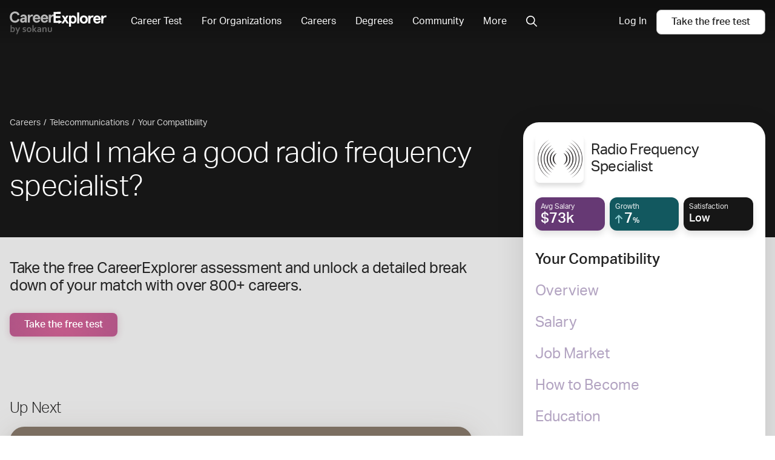

--- FILE ---
content_type: text/html; charset=utf-8
request_url: https://www.careerexplorer.com/careers/radio-frequency-specialist/compatibility/
body_size: 20368
content:
<!DOCTYPE html>





<html lang="en-us" >
    <head prefix="og: http://ogp.me/ns# fb: http://ogp.me/ns/fb# sokanufb: http://ogp.me/ns/fb/sokanufb#">
        <title>

    Would I make a good radio frequency specialist? - CareerExplorer

</title>

        <!-- Favicon -->
        <link rel="icon" type="image/x-icon" href="https://d5lqosquewn6c.cloudfront.net/static/compiled/images/favicon.89fd77ff97a9.ico">

        <!-- Colour address bar CareerExplorer purple on mobile -->
        <meta name="theme-color" content="#514d8c">

        <!-- Zoom limitations for mobile browsers -->
        <meta name="viewport" content="width=device-width, initial-scale=1.0, maximum-scale=5">
        <meta name="apple-mobile-web-app-capable" content="yes">

        <!-- Preconnect to essential domains -->
        <link rel="preconnect" href="https://use.typekit.net">
        <link rel="preconnect" href="https://p.typekit.net">
        <link rel="preconnect" href="https://res.cloudinary.com">    

        
    <link type="text/css" rel="stylesheet" href="https://d5lqosquewn6c.cloudfront.net/static/compiled/styles/deprecated/pages/careers.098b42e5fd20.css">


        
        <link rel="preload" href="https://use.typekit.net/wpm5wyy.css" as="style" onload="this.onload=null;this.rel='stylesheet'">
        <noscript>
          <link type="text/css" rel="stylesheet" href="https://use.typekit.net/wpm5wyy.css">
        </noscript>
        
        

        


<!--  -->
<div hidden id="data-user-global"
  data-csrf-token="PSJfsqwUrN9viOQB8xKzMLJeRPNu2f6FzGRo1X7jsHO1kTAerN6EyTFPEVJIonbd"
  data-environment="{
    'runningEnvironment': 'production',
    'socketServiceUri': 'https://socket-service.careerexplorer.com',
    'stripePublishableApiKey': 'pk_live_y2CNSyrDBlUMxVTFmR4yvxWs',
    'memberLoginUrl': '/members/login/',
    'memberRegistrationUrl': '/members/register/',
    'googleLoginUrl': '/members/login/google-token/',
    'googleSignInClientId': '78352630602-9c17n844fia8tifu1p5dfsa7l9r4f4ek.apps.googleusercontent.com',
    'sentryJSDSN': 'https://7877ad02a37049bcb77ea0be94bf5a9e@o168256.ingest.sentry.io/1261733',
    'gitHeadHash': '2c29fe419b990ec3886eee0a71bbd4578687045a'
  }"
  data-tracking-off=" false"

  data-id="None"
  data-name=""
  data-last-name=""
  data-full-name=""
  data-email=""
  data-slug=""
  data-share=""

  data-authenticated="false"
  data-deferred="false"
  data-premium="true"
  data-membership="true"
  data-has-useable-password="false"
  data-staff="false"
  data-is-school="false"
  data-is-student="false"
  data-is-in-u-s-a="false"
  data-sensitive="false"

  data-school='null'
  data-staff-for='undefined'

  data-progress='{
    "overall": 0,
    "welcome": false,
    "interests": false,
    "workplace": false,
    "personality": false,
    "personalityOld": false,
    "nextURL": ""
  }'

  data-section-variant="None"
  data-sidebar-variant="public"
  data-permissions='[]'
  data-is-org-member='false'
  data-is-org-admin='false'
  data-active-flags='["ab__new_career_test_page", "archetype-share-card", "ab_career_test_page_best_vs_powerful", "results_page_lead_gen", "career_page_lead_gen"]'
  data-is-from-membership-ad='false'
></div>


        
  <link rel="preload" as="script" href="https://d5lqosquewn6c.cloudfront.net/static/compiled/scripts/commons.a2386d85cfc2.js">


        

        
    
    
    <meta name="description" content="Take the CareerExplorer test to get a detailed breakdown of why you may or may not make a good radio frequency specialist">
    
    
    
    <link rel="preload" as="image" href="https://res.cloudinary.com/hnpb47ejt/image/upload/c_fill,f_auto,h_240,q_auto,w_240/v1700606389/yj9nkmxlxvooh8ybhw5w.jpg" media="(min-width: 1024px)">
    
    <script type="application/ld+json">
        {
            "@context": "http://schema.org",
            "@type": "Article",
            "author": {
                "@context": "http://schema.org",
                "@type": "Organization",
                "name": "CareerExplorer",
                "logo": {
                    "@type": "ImageObject",
                    "name": "CareerExplorer Logo",
                    "width": "256",
                    "height": "256",
                    "url": "https://d5lqosquewn6c.cloudfront.net/static/compiled/images/logo-square-dark.89fd77ff97a9.png"
                },
                "url": "https://www.careerexplorer.com/"
            },
            "image": "https://res.cloudinary.com/hnpb47ejt/image/upload/c_fill,f_auto,h_135,q_auto,w_225/v1700606389/yj9nkmxlxvooh8ybhw5w.jpg",
            "datePublished": "2017-04-11T13:58:39.080141-07:00",
            "dateModified": "2023-11-21T20:05:32.580663-08:00",
            "headline": "Would I make a good radio frequency specialist?",
            "publisher": {
                "@context": "http://schema.org",
                "@type": "Organization",
                "name": "CareerExplorer",
                "logo": {
                    "@type": "ImageObject",
                    "name": "CareerExplorer Logo",
                    "width": "256",
                    "height": "256",
                    "url": "https://d5lqosquewn6c.cloudfront.net/static/compiled/images/logo-square-dark.89fd77ff97a9.png"
                },
                "url": "https://www.careerexplorer.com/"
            },
            "mainEntityOfPage": {
                "@type" : "EmployeeRole",
                "name" : "Radio frequency specialist",
                "roleName": "Radio frequency specialist",
                
                "description": "A radio frequency specialist specializes in working with radio frequency (RF) technology, which involves the use of radio waves to transmit and receive information. These specialists are commonly found in various industries, including telecommunications, broadcasting, aerospace, and healthcare.\u000AIn the telecommunications sector, RF specialists play an important role in designing, implementing, and maintaining wireless communication networks, including cellular and satellite systems. In the field of broadcasting, radio frequency specialists work with radio and television stations to ensure the proper functioning of transmitters and receivers. In aerospace and defense, RF specialists contribute to the development and maintenance of radar systems, navigation equipment, and communication systems used in aircraft and military applications. Additionally, in the healthcare industry, RF specialists may be involved in the design and operation of medical equipment that utilizes radio frequency technology, such as magnetic resonance imaging (MRI) machines and certain diagnostic tools.",
                
                "identifier": "17-2072.01",
                "sameAs": "https://www.onetonline.org/link/summary/17-2072.01",
                "image": "https://res.cloudinary.com/hnpb47ejt/image/upload/c_fill,f_auto,h_135,q_auto,w_225/v1700606389/yj9nkmxlxvooh8ybhw5w.jpg",
                "url": "https://www.careerexplorer.com/careers/radio-frequency-specialist/"
            }
        }
    </script>


    </head>
    <body class="s-logged-out ">
        <!-- Element for React portals, used for modals -->
        <div id="dialog-portal"></div>

        

        
        <div id="globalnav-container"><nav class="GlobalNav" role="navigation"><a class="GlobalNav-logo--desktop" data-track="mixpanel" data-target="Home" data-link-type="Header" href="/"><svg class="GlobalNav-logo" version="1.1" viewBox="0 0 239 56" xmlns="http://www.w3.org/2000/svg"><title>CareerExplorer</title><g id="Final(WithSokanu)--default" stroke="none" stroke-width="1" fill="none" fill-rule="evenodd"><g id="Finalized-Logo---Black-and-White--default" transform="translate(-18.000000, -29.000000)" fill="currentColor"><g id="Logo--default" transform="translate(18.000000, 29.000000)"><path d="M24.1475074,8.064 C22.8813327,2.9669434 18.8525948,3.90798505e-14 13.0205171,3.90798505e-14 C6.30595404,3.90798505e-14 0.320400637,4.71667925 0.320400637,13.6175094 C0.320400637,22.5183396 6.30595404,27.2350189 13.0205171,27.2350189 C18.8525948,27.2350189 22.8813327,24.2680755 24.1475074,19.1710189 L19.6583424,18.0298868 C18.6223812,20.730566 16.7423035,22.6704906 13.0205171,22.6704906 C8.87667248,22.6704906 5.38509967,19.7796226 5.38509967,13.6175094 C5.38509967,7.45539623 8.87667248,4.5645283 13.0205171,4.5645283 C16.7423035,4.5645283 18.6223812,6.50445283 19.6583424,9.20513208 L24.1475074,8.064 Z M37.6635133,24.5597579 L37.4882612,24.5163742 L37.5297722,24.7189722 C37.5747379,24.6666605 37.6193164,24.6135883 37.6635133,24.5597579 Z M31.6390415,27.3350189 C28.0861978,27.3350189 25.6685949,25.0908039 25.6685949,21.4152453 C25.6685949,17.5832729 29.0495571,15.0390189 34.0179153,15.0390189 L37.1409056,15.0390189 L37.1409056,14.3021887 C37.1409056,12.4593923 35.8980087,11.5873962 33.8644395,11.5873962 C32.2461226,11.5873962 31.1450439,12.1997428 30.6209216,13.7260624 L30.5042429,13.7911124 L26.475505,12.8782067 L26.3994432,12.7615918 C27.03474,9.49443646 29.9371827,7.35539623 33.8644395,7.35539623 C39.1684013,7.35539623 42.0986531,9.84945578 42.0986531,15.4813585 L42.0986531,26.930717 L41.9986531,27.030717 L38.0850221,27.030717 L37.9870573,26.9507893 L37.5297722,24.7189722 C36.0528645,26.4371613 34.1581175,27.3350189 31.6390415,27.3350189 Z M30.7565561,21.3391698 C30.7565561,22.2520755 31.4088279,23.2030189 32.7517405,23.2030189 C34.9387696,23.2030189 37.2409056,21.7195472 37.2409056,19.2470943 L37.2409056,18.866717 L34.0562842,18.866717 C32.0227308,18.866717 30.7565561,19.6274717 30.7565561,21.3391698 Z M49.6436629,26.930717 L49.6436629,20.1219623 C49.6436629,13.9218113 52.0609056,11.6775849 54.8234688,11.6775849 C55.6292163,11.6775849 56.2431192,11.8677736 56.8186532,12.2101132 L57.7011387,7.83577358 C56.93376,7.60754717 56.2047503,7.45539623 55.3606338,7.45539623 C53.1736047,7.45539623 51.0249445,8.63456604 49.6436629,10.8787925 L49.6436629,7.75969811 L44.8859154,7.75969811 L44.8859154,26.930717 L49.6436629,26.930717 Z M49.5585008,10.8263767 L49.7436629,10.8787925 L49.7436629,10.5385858 C49.680436,10.6326351 49.6186965,10.7285742 49.5585008,10.8263767 Z M62.1506095,18.966717 C62.14802,18.9317061 62.1457718,18.8965728 62.1438668,18.8613211 L62.0440125,18.966717 L62.1506095,18.966717 Z M62.1506095,18.966717 C62.3238501,21.3089847 64.0242867,23.1030189 66.6099154,23.1030189 C68.6773352,23.1030189 70.019899,22.2213539 71.2044951,20.1857778 L71.3253621,20.1421921 L75.1622554,21.5495883 L75.2192817,21.6839001 C73.5738924,25.4063514 70.7553472,27.3350189 66.3413329,27.3350189 C60.4163296,27.3350189 56.9560514,22.9118864 56.9560514,17.3452075 C56.9560514,11.7785287 60.4163296,7.35539623 66.3413329,7.35539623 C72.0583449,7.35539623 75.4580319,11.6855036 75.4580319,16.9267925 L75.4580319,18.866717 L75.3580319,18.966717 L62.1506095,18.966717 Z M66.3413329,11.4873962 C63.9240902,11.4873962 62.5044397,13.3132075 62.1591193,15.1390189 L70.4851776,15.1390189 C70.0631193,13.2371321 68.8736824,11.4873962 66.3413329,11.4873962 Z M81.6108426,18.966717 C81.6082531,18.9317061 81.6060048,18.8965728 81.6040999,18.8613211 L81.5042456,18.966717 L81.6108426,18.966717 Z M81.6108426,18.966717 C81.7840831,21.3089847 83.4845198,23.1030189 86.0701485,23.1030189 C88.1375683,23.1030189 89.4801321,22.2213539 90.6647282,20.1857778 L90.7855952,20.1421921 L94.6224884,21.5495883 L94.6795148,21.6839001 C93.0341254,25.4063514 90.2155803,27.3350189 85.801566,27.3350189 C79.8765626,27.3350189 76.4162844,22.9118864 76.4162844,17.3452075 C76.4162844,11.7785287 79.8765626,7.35539623 85.801566,7.35539623 C91.518578,7.35539623 94.918265,11.6855036 94.918265,16.9267925 L94.918265,18.866717 L94.818265,18.966717 L81.6108426,18.966717 Z M85.801566,11.4873962 C83.3843233,11.4873962 81.9646728,13.3132075 81.6193524,15.1390189 L89.9454107,15.1390189 C89.5233524,13.2371321 88.3339155,11.4873962 85.801566,11.4873962 Z M101.263006,10.8263767 L101.448168,10.8787925 L101.448168,10.5385858 C101.384941,10.6326351 101.323202,10.7285742 101.263006,10.8263767 Z M107.065139,7.35539623 C107.845973,7.35539623 108.554601,7.4783356 109.434151,7.73992291 L109.503669,7.85554931 L108.621183,12.2298889 L108.472036,12.2960583 C107.880231,11.9440398 107.27931,11.7775849 106.527974,11.7775849 C103.418337,11.7775849 101.448168,14.5494971 101.448168,20.1219623 L101.448168,26.930717 L101.348168,27.030717 L96.5904204,27.030717 L96.4904204,26.930717 L96.4904204,7.75969811 L96.5904204,7.65969811 L101.348168,7.65969811 L101.448168,7.75969811 L101.448168,10.5385858 C102.815034,8.50538831 104.877071,7.35539623 107.065139,7.35539623 Z" id="Career--default" fill-opacity="0.7" fill-rule="nonzero"></path><path d="M125.369123,27.3964725 L125.269123,27.4964725 L125.269123,27.3964725 L125.369123,27.3964725 Z M120.627035,20.4259888 L120.774387,20.3379107 L129.542067,25.0515665 L129.542067,25.2277227 L125.469123,27.4174077 L125.469123,27.4964725 L125.369123,27.5964725 L125.158227,27.5845506 L120.774387,29.9413785 L120.627035,29.8533004 L120.627035,27.5964725 L108.420401,27.5964725 L108.320401,27.4964725 L108.320401,1.1 L108.420401,1 L125.697467,0.854130156 C125.863147,0.852731328 125.99859,0.985907142 125.999989,1.15158666 C125.999996,1.15243091 126,1.15327519 126,1.15411946 L126,5.42510957 C126,5.59079499 125.865685,5.72510957 125.7,5.72510957 L113.494066,5.72510957 L113.494066,11.0683688 L124.886533,11.0683688 C124.99699,11.0683688 125.086533,11.1579118 125.086533,11.2683688 L125.086533,15.5934784 C125.086533,15.7039353 124.99699,15.7934784 124.886533,15.7934784 L113.494066,15.7934784 L113.494066,22.8713629 L120.627035,22.8713629 L120.627035,20.4259888 Z M139.886879,10.0086205 L139.971295,9.9622309 L144.94496,9.9622309 L145.029557,10.1155549 L139.477347,18.9239235 L145.833013,29.0143953 L145.748399,29.1676911 L140.690399,29.1214291 L136.833481,23.0685546 L132.893386,29.1676911 L127.91972,29.1676911 L127.835106,29.0143953 L134.190772,18.9239235 L128.638562,10.1155549 L128.723159,9.9622309 L133.781239,10.0086205 L136.834059,14.8156111 L139.886879,10.0086205 Z M155.976296,9.66055693 C161.647807,9.66055693 164.875858,13.4310408 164.875858,19.564961 C164.875858,25.6988812 161.647807,29.4693651 155.976296,29.4693651 C154.231896,29.4693651 152.39815,28.6718685 151.408702,27.602472 L151.408702,36.7603774 L151.308702,36.8603774 L146.56459,36.8603774 L146.46459,36.7603774 L146.46459,10.0622309 L146.56459,9.9622309 L151.308702,9.9622309 L151.408702,10.0622309 L151.408702,11.6796543 C152.212806,10.5717615 154.022593,9.66055693 155.976296,9.66055693 Z M160.226649,19.564961 C160.226649,16.0340059 158.432654,13.857737 155.85035,13.857737 C153.277557,13.857737 151.51231,16.0247771 151.51231,19.564961 C151.51231,23.1051449 153.277557,25.2721849 155.85035,25.2721849 C158.432654,25.2721849 160.226649,23.0959161 160.226649,19.564961 Z M166.701559,2.26954463 L171.445671,2.26954463 L171.545671,2.36954463 L171.545671,29.0676911 L171.445671,29.1676911 L166.701559,29.1676911 L166.601559,29.0676911 L166.601559,2.36954463 L166.701559,2.26954463 Z M172.991916,19.564961 C172.991916,13.7497479 176.874485,9.66055693 182.886211,9.66055693 C188.897937,9.66055693 192.780507,13.7497479 192.780507,19.564961 C192.780507,25.3801741 188.897937,29.4693651 182.886211,29.4693651 C176.874485,29.4693651 172.991916,25.3801741 172.991916,19.564961 Z M178.165582,19.564961 C178.165582,22.8484723 180.045385,25.2721849 182.886211,25.2721849 C185.727038,25.2721849 187.606841,22.8484723 187.606841,19.564961 C187.606841,16.2814496 185.727038,13.857737 182.886211,13.857737 C180.045385,13.857737 178.165582,16.2814496 178.165582,19.564961 Z M204.541896,9.66055693 C205.320463,9.66055693 206.027037,9.78243075 206.904048,10.0417537 L206.973695,10.1575357 L206.093739,14.494099 L205.944834,14.5602877 C205.354723,14.2113089 204.755496,14.0462833 204.00627,14.0462833 C200.905566,14.0462833 198.94131,16.7938859 198.94131,22.317736 L198.94131,29.0676911 L198.84131,29.1676911 L194.097198,29.1676911 L193.997198,29.0676911 L193.997198,10.0622309 L194.097198,9.9622309 L198.84131,9.9622309 L198.94131,10.0622309 L198.94131,12.8158622 C200.304352,10.8004306 202.360341,9.66055693 204.541896,9.66055693 Z M215.879303,25.2721849 C217.940842,25.2721849 219.279491,24.3981782 220.460594,22.3803479 L220.581158,22.336916 L224.407054,23.7321581 L224.464169,23.8667308 C222.823382,27.5572909 220.012823,29.4693651 215.61149,29.4693651 C209.703448,29.4693651 206.25282,25.0840906 206.25282,19.564961 C206.25282,14.0458314 209.703448,9.66055693 215.61149,9.66055693 C221.312136,9.66055693 224.702347,13.9536084 224.702347,19.1501593 L224.702347,21.0733309 L224.602347,21.1733309 L211.433132,21.1733309 C211.60624,23.4943906 213.301453,25.2721849 215.879303,25.2721849 Z M215.61149,13.857737 C213.517839,13.857737 211.986943,15.3061356 211.563528,17.2778247 L219.617591,17.2778247 C219.106258,15.1576221 217.774931,13.857737 215.61149,13.857737 Z M236.578513,9.66055693 C237.35708,9.66055693 238.063654,9.78243075 238.940665,10.0417537 L239.010313,10.1575357 L238.130357,14.494099 L237.981451,14.5602877 C237.391341,14.2113089 236.792113,14.0462833 236.042888,14.0462833 C232.942184,14.0462833 230.977927,16.7938859 230.977927,22.317736 L230.977927,29.0676911 L230.877927,29.1676911 L226.133815,29.1676911 L226.033815,29.0676911 L226.033815,10.0622309 L226.133815,9.9622309 L230.877927,9.9622309 L230.977927,10.0622309 L230.977927,12.8158622 C232.34097,10.8004306 234.396958,9.66055693 236.578513,9.66055693 Z" id="Explorer--default" fill-rule="nonzero"></path><path d="M12.7929688,44.0976562 C12.7929688,45.1210989 12.6445327,46.0273398 12.3476562,46.8164062 C12.0507798,47.6054727 11.6621118,48.2539037 11.1816406,48.7617188 C10.7011695,49.2695338 10.1601593,49.6464831 9.55859375,49.8925781 C8.95702824,50.1386731 8.35156555,50.2617188 7.7421875,50.2617188 C7.31249785,50.2617188 6.92578297,50.2089849 6.58203125,50.1035156 C6.23827953,49.9980463 5.93750129,49.8671883 5.6796875,49.7109375 C5.42187371,49.5546867 5.205079,49.3906259 5.02929688,49.21875 C4.85351475,49.0468741 4.71484426,48.8945319 4.61328125,48.7617188 L4.56640625,48.7617188 L4.296875,49.96875 L2,49.96875 C2.01562508,49.6328108 2.02929682,49.2167994 2.04101562,48.7207031 C2.05273443,48.2246069 2.05859375,47.7539085 2.05859375,47.3085938 L2.05859375,33 L4.8359375,33 L4.8359375,37.7226562 C4.8359375,38.0585954 4.83398439,38.3691392 4.83007812,38.6542969 C4.82617186,38.9394546 4.82031254,39.1601555 4.8125,39.3164062 L4.8359375,39.3164062 C5.0156259,39.1914056 5.21093645,39.0703131 5.421875,38.953125 C5.63281355,38.8359369 5.86328,38.7304692 6.11328125,38.6367188 C6.3632825,38.5429683 6.63281105,38.4687503 6.921875,38.4140625 C7.21093895,38.3593747 7.5156234,38.3320312 7.8359375,38.3320312 C8.46875316,38.3320312 9.08398139,38.4472645 9.68164062,38.6777344 C10.2792999,38.9082043 10.8105446,39.2597633 11.2753906,39.7324219 C11.7402367,40.2050805 12.1093736,40.8105432 12.3828125,41.5488281 C12.6562514,42.2871131 12.7929688,43.1367139 12.7929688,44.0976562 Z M9.921875,44.2382812 C9.921875,43.5273402 9.83593836,42.9160182 9.6640625,42.4042969 C9.49218664,41.8925756 9.26757951,41.5019545 8.99023438,41.2324219 C8.71288924,40.9628893 8.42382963,40.7812505 8.12304688,40.6875 C7.82226412,40.5937495 7.52343898,40.546875 7.2265625,40.546875 C6.82031047,40.546875 6.40625211,40.6289054 5.984375,40.7929688 C5.56249789,40.9570321 5.17968922,41.1757799 4.8359375,41.4492188 L4.8359375,46.8867188 C4.94531305,47.0117194 5.08007732,47.1425774 5.24023438,47.2792969 C5.40039143,47.4160163 5.58007713,47.5410151 5.77929688,47.6542969 C5.97851662,47.7675787 6.19531133,47.8613278 6.4296875,47.9355469 C6.66406367,48.009766 6.91406117,48.046875 7.1796875,48.046875 C7.63281477,48.046875 8.02929518,47.955079 8.36914062,47.7714844 C8.70898607,47.5878897 8.99413947,47.3281267 9.22460938,46.9921875 C9.45507928,46.6562483 9.62890566,46.2558617 9.74609375,45.7910156 C9.86328184,45.3261696 9.921875,44.8085966 9.921875,44.2382812 Z M13.8476562,38.6132812 L16.8242188,38.6132812 L18.5234375,42.7265625 C19.1640657,44.2890703 19.6171862,45.4453088 19.8828125,46.1953125 L19.9296875,46.1953125 C20.125001,45.6093721 20.5390593,44.5234454 21.171875,42.9375 L22.9296875,38.6132812 L25.9414062,38.6132812 L18.6289062,55.4179688 L15.8867188,55.4179688 L18.4882812,49.3359375 L13.8476562,38.6132812 Z M37.5546875,46.6757812 C37.5546875,46.4335925 37.4863288,46.2343758 37.3496094,46.078125 C37.2128899,45.9218742 37.0312511,45.7910162 36.8046875,45.6855469 C36.5781239,45.5800776 36.3183608,45.4882816 36.0253906,45.4101562 C35.7324204,45.3320309 35.4257829,45.2539066 35.1054688,45.1757812 C34.6992167,45.0664057 34.3085956,44.9394538 33.9335938,44.7949219 C33.5585919,44.6503899 33.2285171,44.4609387 32.9433594,44.2265625 C32.6582017,43.9921863 32.4316415,43.6972674 32.2636719,43.3417969 C32.0957023,42.9863263 32.0117188,42.5507838 32.0117188,42.0351562 C32.0117188,41.4023406 32.1249989,40.8535179 32.3515625,40.3886719 C32.5781261,39.9238258 32.8847637,39.539064 33.2714844,39.234375 C33.6582051,38.929686 34.1074193,38.7031257 34.6191406,38.5546875 C35.1308619,38.4062493 35.6718721,38.3320312 36.2421875,38.3320312 C36.9375035,38.3320312 37.5898407,38.3886713 38.1992188,38.5019531 C38.8085968,38.6152349 39.3593725,38.7617179 39.8515625,38.9414062 L39.8515625,41.203125 C39.5937487,41.1171871 39.3222671,41.0371097 39.0371094,40.9628906 C38.7519517,40.8886715 38.4628921,40.824219 38.1699219,40.7695312 C37.8769517,40.7148435 37.5859389,40.6699221 37.296875,40.6347656 C37.0078111,40.5996092 36.7343763,40.5820312 36.4765625,40.5820312 C36.1484359,40.5820312 35.8710949,40.6132809 35.6445312,40.6757812 C35.4179676,40.7382816 35.2343757,40.8222651 35.09375,40.9277344 C34.9531243,41.0332037 34.8515628,41.1542962 34.7890625,41.2910156 C34.7265622,41.4277351 34.6953125,41.5703118 34.6953125,41.71875 C34.6953125,41.9765638 34.7636712,42.1874992 34.9003906,42.3515625 C35.0371101,42.5156258 35.2265613,42.648437 35.46875,42.75 C35.7109387,42.851563 35.9648424,42.9355465 36.2304688,43.0019531 L37.0039062,43.1953125 C37.3945332,43.289063 37.7851543,43.4023431 38.1757812,43.5351562 C38.5664082,43.6679694 38.9179672,43.8535144 39.2304688,44.0917969 C39.5429703,44.3300793 39.7988271,44.63867 39.9980469,45.0175781 C40.1972666,45.3964863 40.296875,45.8789033 40.296875,46.4648438 C40.296875,47.105472 40.1757825,47.6640601 39.9335938,48.140625 C39.691405,48.6171899 39.3535178,49.0136703 38.9199219,49.3300781 C38.486326,49.646486 37.9667999,49.8808586 37.3613281,50.0332031 C36.7558563,50.1855476 36.0898474,50.2617188 35.3632812,50.2617188 C34.6445277,50.2617188 33.9980497,50.2050787 33.4238281,50.0917969 C32.8496065,49.9785151 32.3750019,49.8359384 32,49.6640625 L32,47.4257812 C32.609378,47.6523449 33.1718724,47.8066402 33.6875,47.8886719 C34.2031276,47.9707035 34.6835915,48.0117188 35.1289062,48.0117188 C35.472658,48.0117188 35.7929673,47.9863284 36.0898438,47.9355469 C36.3867202,47.8847654 36.6425771,47.804688 36.8574219,47.6953125 C37.0722667,47.585937 37.2421869,47.4472665 37.3671875,47.2792969 C37.4921881,47.1113273 37.5546875,46.9101574 37.5546875,46.6757812 Z M50.65625,44.296875 C50.65625,43.6953095 50.5859382,43.1640648 50.4453125,42.703125 C50.3046868,42.2421852 50.1093762,41.8554703 49.859375,41.5429688 C49.6093738,41.2304672 49.3085955,40.9960945 48.9570312,40.8398438 C48.605467,40.683593 48.2226583,40.6054688 47.8085938,40.6054688 C47.4023417,40.6054688 47.0253924,40.683593 46.6777344,40.8398438 C46.3300764,40.9960945 46.0312512,41.2304672 45.78125,41.5429688 C45.5312488,41.8554703 45.3359382,42.2421852 45.1953125,42.703125 C45.0546868,43.1640648 44.984375,43.6953095 44.984375,44.296875 C44.984375,44.8984405 45.0546868,45.4296852 45.1953125,45.890625 C45.3359382,46.3515648 45.5332019,46.7363266 45.7871094,47.0449219 C46.0410169,47.3535172 46.3417951,47.5878898 46.6894531,47.7480469 C47.0371111,47.9082039 47.4179667,47.9882812 47.8320312,47.9882812 C48.2460958,47.9882812 48.6249983,47.9082039 48.96875,47.7480469 C49.3125017,47.5878898 49.6093738,47.3535172 49.859375,47.0449219 C50.1093762,46.7363266 50.3046868,46.3515648 50.4453125,45.890625 C50.5859382,45.4296852 50.65625,44.8984405 50.65625,44.296875 Z M53.5273438,44.296875 C53.5273438,45.1875045 53.3945326,45.9999963 53.1289062,46.734375 C52.8632799,47.4687537 52.4824244,48.0976536 51.9863281,48.6210938 C51.4902319,49.1445339 50.8906285,49.5488267 50.1875,49.8339844 C49.4843715,50.1191421 48.6992231,50.2617188 47.8320312,50.2617188 C46.9414018,50.2617188 46.1425817,50.1191421 45.4355469,49.8339844 C44.7285121,49.5488267 44.1289087,49.1445339 43.6367188,48.6210938 C43.1445288,48.0976536 42.7675794,47.4687537 42.5058594,46.734375 C42.2441393,45.9999963 42.1132812,45.1875045 42.1132812,44.296875 C42.1132812,43.4062455 42.2460924,42.5937537 42.5117188,41.859375 C42.7773451,41.1249963 43.1582006,40.4960964 43.6542969,39.9726562 C44.1503931,39.4492161 44.7499965,39.0449233 45.453125,38.7597656 C46.1562535,38.4746079 46.9414019,38.3320312 47.8085938,38.3320312 C48.6992232,38.3320312 49.4980433,38.4746079 50.2050781,38.7597656 C50.9121129,39.0449233 51.5117163,39.4492161 52.0039062,39.9726562 C52.4960962,40.4960964 52.8730456,41.1249963 53.1347656,41.859375 C53.3964857,42.5937537 53.5273438,43.4062455 53.5273438,44.296875 Z M56.1054688,33 L58.8828125,33 L58.8828125,43.21875 L58.9414062,43.21875 L63.265625,38.6132812 L66.6992188,38.6132812 L61.71875,43.9453125 L66.734375,49.96875 L63.3710938,49.96875 L58.9296875,44.6835938 L58.8828125,44.6835938 L58.8828125,49.96875 L56.1054688,49.96875 L56.1054688,33 Z M75.0546875,48.7617188 L75.0078125,48.7617188 C74.8515617,48.9257821 74.6640636,49.0937491 74.4453125,49.265625 C74.2265614,49.4375009 73.9765639,49.5996086 73.6953125,49.7519531 C73.4140611,49.9042976 73.1015642,50.0273433 72.7578125,50.1210938 C72.4140608,50.2148442 72.0429707,50.2617188 71.6445312,50.2617188 C71.1054661,50.2617188 70.6015648,50.1777352 70.1328125,50.0097656 C69.6640602,49.841796 69.2617204,49.599611 68.9257812,49.2832031 C68.5898421,48.9667953 68.3261728,48.5839866 68.1347656,48.1347656 C67.9433584,47.6855446 67.8476562,47.1835965 67.8476562,46.6289062 C67.8476562,46.0195282 67.9589833,45.4726587 68.1816406,44.9882812 C68.404298,44.5039038 68.7148418,44.0937517 69.1132812,43.7578125 C69.5117207,43.4218733 69.9882785,43.1660165 70.5429688,42.9902344 C71.097659,42.8144522 71.7109341,42.7265625 72.3828125,42.7265625 C72.8750025,42.7265625 73.3281229,42.7578122 73.7421875,42.8203125 C74.1562521,42.8828128 74.5195297,42.9570308 74.8320312,43.0429688 L74.8320312,42.5859375 C74.8320312,42.3203112 74.7871098,42.0644544 74.6972656,41.8183594 C74.6074214,41.5722644 74.4628916,41.3535166 74.2636719,41.1621094 C74.0644521,40.9707022 73.8046891,40.8183599 73.484375,40.7050781 C73.1640609,40.5917963 72.7734398,40.5351562 72.3125,40.5351562 C71.7499972,40.5351562 71.1875028,40.5976556 70.625,40.7226562 C70.0624972,40.8476569 69.4531283,41.035155 68.796875,41.2851562 L68.796875,39.1171875 C69.3671904,38.8671863 69.972653,38.6757819 70.6132812,38.5429688 C71.2539095,38.4101556 71.9257777,38.3398438 72.6289062,38.3320312 C73.4570354,38.3320312 74.1816375,38.4335927 74.8027344,38.6367188 C75.4238312,38.8398448 75.9433573,39.1191388 76.3613281,39.4746094 C76.779299,39.8300799 77.0917958,40.2499976 77.2988281,40.734375 C77.5058604,41.2187524 77.609375,41.7460909 77.609375,42.3164062 L77.609375,46.59375 C77.609375,47.3437537 77.6171874,47.9882786 77.6328125,48.5273438 C77.6484376,49.0664089 77.6640624,49.5468729 77.6796875,49.96875 L75.171875,49.96875 L75.0546875,48.7617188 Z M74.8320312,45.1289062 C74.5664049,45.0664059 74.2617205,45.0097659 73.9179688,44.9589844 C73.574217,44.9082029 73.2265643,44.8828125 72.875,44.8828125 C72.1953091,44.8828125 71.6582051,45.0175768 71.2636719,45.2871094 C70.8691387,45.556642 70.671875,45.9687472 70.671875,46.5234375 C70.671875,46.7812513 70.7167964,47.0058584 70.8066406,47.1972656 C70.8964848,47.3886728 71.0175774,47.5468744 71.1699219,47.671875 C71.3222664,47.7968756 71.499999,47.8906247 71.703125,47.953125 C71.906251,48.0156253 72.1210926,48.046875 72.3476562,48.046875 C72.6289077,48.046875 72.89453,48.009766 73.1445312,47.9355469 C73.3945325,47.8613278 73.6249989,47.7675787 73.8359375,47.6542969 C74.0468761,47.5410151 74.2363273,47.4140632 74.4042969,47.2734375 C74.5722665,47.1328118 74.7148432,46.9960944 74.8320312,46.8632812 L74.8320312,45.1289062 Z M83.28125,40.1953125 L83.328125,40.1953125 C83.4921883,39.9609363 83.6992175,39.7304699 83.9492188,39.5039062 C84.19922,39.2773426 84.4843734,39.0781259 84.8046875,38.90625 C85.1250016,38.7343741 85.4785137,38.5957037 85.8652344,38.4902344 C86.2519551,38.3847651 86.6640603,38.3320312 87.1015625,38.3320312 C87.5156271,38.3320312 87.9160137,38.3789058 88.3027344,38.4726562 C88.6894551,38.5664067 89.0429671,38.7128896 89.3632812,38.9121094 C89.6835954,39.1113291 89.9667956,39.369139 90.2128906,39.6855469 C90.4589856,40.0019547 90.652343,40.3789041 90.7929688,40.8164062 C90.8710941,41.058595 90.923828,41.3222642 90.9511719,41.6074219 C90.9785158,41.8925796 90.9921875,42.2226544 90.9921875,42.5976562 L90.9921875,49.96875 L88.2148438,49.96875 L88.2148438,43.03125 C88.2148438,42.726561 88.2031251,42.4648448 88.1796875,42.2460938 C88.1562499,42.0273427 88.1132816,41.8359383 88.0507812,41.671875 C87.9101555,41.3124982 87.6972671,41.0546883 87.4121094,40.8984375 C87.1269517,40.7421867 86.781252,40.6640625 86.375,40.6640625 C85.8359348,40.6640625 85.3183619,40.7910144 84.8222656,41.0449219 C84.3261694,41.2988294 83.8867207,41.6679663 83.5039062,42.1523438 L83.5039062,49.96875 L80.7265625,49.96875 L80.7265625,38.6132812 L83.0234375,38.6132812 L83.28125,40.1953125 Z M99.0546875,50.2617188 C97.9140568,50.2617188 96.9687538,50.0683613 96.21875,49.6816406 C95.4687462,49.2949199 94.9023457,48.7734408 94.5195312,48.1171875 C94.3164052,47.7656232 94.1660161,47.3789084 94.0683594,46.9570312 C93.9707026,46.5351541 93.921875,46.0664088 93.921875,45.5507812 L93.921875,38.6132812 L96.6992188,38.6132812 L96.6992188,45.2578125 C96.6992188,45.6406269 96.7265622,45.9707017 96.78125,46.2480469 C96.8359378,46.525392 96.9179682,46.765624 97.0273438,46.96875 C97.2148447,47.3125017 97.480467,47.5683585 97.8242188,47.7363281 C98.1679705,47.9042977 98.5781226,47.9882812 99.0546875,47.9882812 C99.55469,47.9882812 99.9824201,47.8945322 100.337891,47.7070312 C100.693361,47.5195303 100.960937,47.2343769 101.140625,46.8515625 C101.320313,46.4843732 101.410156,45.9726595 101.410156,45.3164062 L101.410156,38.6132812 L104.1875,38.6132812 L104.1875,45.5507812 C104.1875,46.4726609 104.027345,47.2499968 103.707031,47.8828125 C103.527343,48.2421893 103.294923,48.5683579 103.009766,48.8613281 C102.724608,49.1542983 102.388674,49.4042958 102.001953,49.6113281 C101.615232,49.8183604 101.177737,49.9785151 100.689453,50.0917969 C100.201169,50.2050787 99.656253,50.2617188 99.0546875,50.2617188 Z" id="by-sokanu--default" fill-opacity="0.35"></path></g></g></g></svg></a><a class="GlobalNav-menu-button" href="#" data-track="mixpanel" data-target="Toggle Menu" data-link-type="Header" aria-label="Open Menu"><svg aria-hidden="true" focusable="false" data-prefix="fas" data-icon="bars" class="svg-inline--fa fa-bars GlobalNav-menu-hamburger" role="img" xmlns="http://www.w3.org/2000/svg" viewBox="0 0 448 512"><path fill="currentColor" d="M0 96C0 78.33 14.33 64 32 64H416C433.7 64 448 78.33 448 96C448 113.7 433.7 128 416 128H32C14.33 128 0 113.7 0 96zM0 256C0 238.3 14.33 224 32 224H416C433.7 224 448 238.3 448 256C448 273.7 433.7 288 416 288H32C14.33 288 0 273.7 0 256zM416 448H32C14.33 448 0 433.7 0 416C0 398.3 14.33 384 32 384H416C433.7 384 448 398.3 448 416C448 433.7 433.7 448 416 448z"></path></svg><svg class="GlobalNav-logo" version="1.1" viewBox="0 0 239 56" xmlns="http://www.w3.org/2000/svg"><title>CareerExplorer</title><g id="Final(WithSokanu)--mobile" stroke="none" stroke-width="1" fill="none" fill-rule="evenodd"><g id="Finalized-Logo---Black-and-White--mobile" transform="translate(-18.000000, -29.000000)" fill="currentColor"><g id="Logo--mobile" transform="translate(18.000000, 29.000000)"><path d="M24.1475074,8.064 C22.8813327,2.9669434 18.8525948,3.90798505e-14 13.0205171,3.90798505e-14 C6.30595404,3.90798505e-14 0.320400637,4.71667925 0.320400637,13.6175094 C0.320400637,22.5183396 6.30595404,27.2350189 13.0205171,27.2350189 C18.8525948,27.2350189 22.8813327,24.2680755 24.1475074,19.1710189 L19.6583424,18.0298868 C18.6223812,20.730566 16.7423035,22.6704906 13.0205171,22.6704906 C8.87667248,22.6704906 5.38509967,19.7796226 5.38509967,13.6175094 C5.38509967,7.45539623 8.87667248,4.5645283 13.0205171,4.5645283 C16.7423035,4.5645283 18.6223812,6.50445283 19.6583424,9.20513208 L24.1475074,8.064 Z M37.6635133,24.5597579 L37.4882612,24.5163742 L37.5297722,24.7189722 C37.5747379,24.6666605 37.6193164,24.6135883 37.6635133,24.5597579 Z M31.6390415,27.3350189 C28.0861978,27.3350189 25.6685949,25.0908039 25.6685949,21.4152453 C25.6685949,17.5832729 29.0495571,15.0390189 34.0179153,15.0390189 L37.1409056,15.0390189 L37.1409056,14.3021887 C37.1409056,12.4593923 35.8980087,11.5873962 33.8644395,11.5873962 C32.2461226,11.5873962 31.1450439,12.1997428 30.6209216,13.7260624 L30.5042429,13.7911124 L26.475505,12.8782067 L26.3994432,12.7615918 C27.03474,9.49443646 29.9371827,7.35539623 33.8644395,7.35539623 C39.1684013,7.35539623 42.0986531,9.84945578 42.0986531,15.4813585 L42.0986531,26.930717 L41.9986531,27.030717 L38.0850221,27.030717 L37.9870573,26.9507893 L37.5297722,24.7189722 C36.0528645,26.4371613 34.1581175,27.3350189 31.6390415,27.3350189 Z M30.7565561,21.3391698 C30.7565561,22.2520755 31.4088279,23.2030189 32.7517405,23.2030189 C34.9387696,23.2030189 37.2409056,21.7195472 37.2409056,19.2470943 L37.2409056,18.866717 L34.0562842,18.866717 C32.0227308,18.866717 30.7565561,19.6274717 30.7565561,21.3391698 Z M49.6436629,26.930717 L49.6436629,20.1219623 C49.6436629,13.9218113 52.0609056,11.6775849 54.8234688,11.6775849 C55.6292163,11.6775849 56.2431192,11.8677736 56.8186532,12.2101132 L57.7011387,7.83577358 C56.93376,7.60754717 56.2047503,7.45539623 55.3606338,7.45539623 C53.1736047,7.45539623 51.0249445,8.63456604 49.6436629,10.8787925 L49.6436629,7.75969811 L44.8859154,7.75969811 L44.8859154,26.930717 L49.6436629,26.930717 Z M49.5585008,10.8263767 L49.7436629,10.8787925 L49.7436629,10.5385858 C49.680436,10.6326351 49.6186965,10.7285742 49.5585008,10.8263767 Z M62.1506095,18.966717 C62.14802,18.9317061 62.1457718,18.8965728 62.1438668,18.8613211 L62.0440125,18.966717 L62.1506095,18.966717 Z M62.1506095,18.966717 C62.3238501,21.3089847 64.0242867,23.1030189 66.6099154,23.1030189 C68.6773352,23.1030189 70.019899,22.2213539 71.2044951,20.1857778 L71.3253621,20.1421921 L75.1622554,21.5495883 L75.2192817,21.6839001 C73.5738924,25.4063514 70.7553472,27.3350189 66.3413329,27.3350189 C60.4163296,27.3350189 56.9560514,22.9118864 56.9560514,17.3452075 C56.9560514,11.7785287 60.4163296,7.35539623 66.3413329,7.35539623 C72.0583449,7.35539623 75.4580319,11.6855036 75.4580319,16.9267925 L75.4580319,18.866717 L75.3580319,18.966717 L62.1506095,18.966717 Z M66.3413329,11.4873962 C63.9240902,11.4873962 62.5044397,13.3132075 62.1591193,15.1390189 L70.4851776,15.1390189 C70.0631193,13.2371321 68.8736824,11.4873962 66.3413329,11.4873962 Z M81.6108426,18.966717 C81.6082531,18.9317061 81.6060048,18.8965728 81.6040999,18.8613211 L81.5042456,18.966717 L81.6108426,18.966717 Z M81.6108426,18.966717 C81.7840831,21.3089847 83.4845198,23.1030189 86.0701485,23.1030189 C88.1375683,23.1030189 89.4801321,22.2213539 90.6647282,20.1857778 L90.7855952,20.1421921 L94.6224884,21.5495883 L94.6795148,21.6839001 C93.0341254,25.4063514 90.2155803,27.3350189 85.801566,27.3350189 C79.8765626,27.3350189 76.4162844,22.9118864 76.4162844,17.3452075 C76.4162844,11.7785287 79.8765626,7.35539623 85.801566,7.35539623 C91.518578,7.35539623 94.918265,11.6855036 94.918265,16.9267925 L94.918265,18.866717 L94.818265,18.966717 L81.6108426,18.966717 Z M85.801566,11.4873962 C83.3843233,11.4873962 81.9646728,13.3132075 81.6193524,15.1390189 L89.9454107,15.1390189 C89.5233524,13.2371321 88.3339155,11.4873962 85.801566,11.4873962 Z M101.263006,10.8263767 L101.448168,10.8787925 L101.448168,10.5385858 C101.384941,10.6326351 101.323202,10.7285742 101.263006,10.8263767 Z M107.065139,7.35539623 C107.845973,7.35539623 108.554601,7.4783356 109.434151,7.73992291 L109.503669,7.85554931 L108.621183,12.2298889 L108.472036,12.2960583 C107.880231,11.9440398 107.27931,11.7775849 106.527974,11.7775849 C103.418337,11.7775849 101.448168,14.5494971 101.448168,20.1219623 L101.448168,26.930717 L101.348168,27.030717 L96.5904204,27.030717 L96.4904204,26.930717 L96.4904204,7.75969811 L96.5904204,7.65969811 L101.348168,7.65969811 L101.448168,7.75969811 L101.448168,10.5385858 C102.815034,8.50538831 104.877071,7.35539623 107.065139,7.35539623 Z" id="Career--mobile" fill-opacity="0.7" fill-rule="nonzero"></path><path d="M125.369123,27.3964725 L125.269123,27.4964725 L125.269123,27.3964725 L125.369123,27.3964725 Z M120.627035,20.4259888 L120.774387,20.3379107 L129.542067,25.0515665 L129.542067,25.2277227 L125.469123,27.4174077 L125.469123,27.4964725 L125.369123,27.5964725 L125.158227,27.5845506 L120.774387,29.9413785 L120.627035,29.8533004 L120.627035,27.5964725 L108.420401,27.5964725 L108.320401,27.4964725 L108.320401,1.1 L108.420401,1 L125.697467,0.854130156 C125.863147,0.852731328 125.99859,0.985907142 125.999989,1.15158666 C125.999996,1.15243091 126,1.15327519 126,1.15411946 L126,5.42510957 C126,5.59079499 125.865685,5.72510957 125.7,5.72510957 L113.494066,5.72510957 L113.494066,11.0683688 L124.886533,11.0683688 C124.99699,11.0683688 125.086533,11.1579118 125.086533,11.2683688 L125.086533,15.5934784 C125.086533,15.7039353 124.99699,15.7934784 124.886533,15.7934784 L113.494066,15.7934784 L113.494066,22.8713629 L120.627035,22.8713629 L120.627035,20.4259888 Z M139.886879,10.0086205 L139.971295,9.9622309 L144.94496,9.9622309 L145.029557,10.1155549 L139.477347,18.9239235 L145.833013,29.0143953 L145.748399,29.1676911 L140.690399,29.1214291 L136.833481,23.0685546 L132.893386,29.1676911 L127.91972,29.1676911 L127.835106,29.0143953 L134.190772,18.9239235 L128.638562,10.1155549 L128.723159,9.9622309 L133.781239,10.0086205 L136.834059,14.8156111 L139.886879,10.0086205 Z M155.976296,9.66055693 C161.647807,9.66055693 164.875858,13.4310408 164.875858,19.564961 C164.875858,25.6988812 161.647807,29.4693651 155.976296,29.4693651 C154.231896,29.4693651 152.39815,28.6718685 151.408702,27.602472 L151.408702,36.7603774 L151.308702,36.8603774 L146.56459,36.8603774 L146.46459,36.7603774 L146.46459,10.0622309 L146.56459,9.9622309 L151.308702,9.9622309 L151.408702,10.0622309 L151.408702,11.6796543 C152.212806,10.5717615 154.022593,9.66055693 155.976296,9.66055693 Z M160.226649,19.564961 C160.226649,16.0340059 158.432654,13.857737 155.85035,13.857737 C153.277557,13.857737 151.51231,16.0247771 151.51231,19.564961 C151.51231,23.1051449 153.277557,25.2721849 155.85035,25.2721849 C158.432654,25.2721849 160.226649,23.0959161 160.226649,19.564961 Z M166.701559,2.26954463 L171.445671,2.26954463 L171.545671,2.36954463 L171.545671,29.0676911 L171.445671,29.1676911 L166.701559,29.1676911 L166.601559,29.0676911 L166.601559,2.36954463 L166.701559,2.26954463 Z M172.991916,19.564961 C172.991916,13.7497479 176.874485,9.66055693 182.886211,9.66055693 C188.897937,9.66055693 192.780507,13.7497479 192.780507,19.564961 C192.780507,25.3801741 188.897937,29.4693651 182.886211,29.4693651 C176.874485,29.4693651 172.991916,25.3801741 172.991916,19.564961 Z M178.165582,19.564961 C178.165582,22.8484723 180.045385,25.2721849 182.886211,25.2721849 C185.727038,25.2721849 187.606841,22.8484723 187.606841,19.564961 C187.606841,16.2814496 185.727038,13.857737 182.886211,13.857737 C180.045385,13.857737 178.165582,16.2814496 178.165582,19.564961 Z M204.541896,9.66055693 C205.320463,9.66055693 206.027037,9.78243075 206.904048,10.0417537 L206.973695,10.1575357 L206.093739,14.494099 L205.944834,14.5602877 C205.354723,14.2113089 204.755496,14.0462833 204.00627,14.0462833 C200.905566,14.0462833 198.94131,16.7938859 198.94131,22.317736 L198.94131,29.0676911 L198.84131,29.1676911 L194.097198,29.1676911 L193.997198,29.0676911 L193.997198,10.0622309 L194.097198,9.9622309 L198.84131,9.9622309 L198.94131,10.0622309 L198.94131,12.8158622 C200.304352,10.8004306 202.360341,9.66055693 204.541896,9.66055693 Z M215.879303,25.2721849 C217.940842,25.2721849 219.279491,24.3981782 220.460594,22.3803479 L220.581158,22.336916 L224.407054,23.7321581 L224.464169,23.8667308 C222.823382,27.5572909 220.012823,29.4693651 215.61149,29.4693651 C209.703448,29.4693651 206.25282,25.0840906 206.25282,19.564961 C206.25282,14.0458314 209.703448,9.66055693 215.61149,9.66055693 C221.312136,9.66055693 224.702347,13.9536084 224.702347,19.1501593 L224.702347,21.0733309 L224.602347,21.1733309 L211.433132,21.1733309 C211.60624,23.4943906 213.301453,25.2721849 215.879303,25.2721849 Z M215.61149,13.857737 C213.517839,13.857737 211.986943,15.3061356 211.563528,17.2778247 L219.617591,17.2778247 C219.106258,15.1576221 217.774931,13.857737 215.61149,13.857737 Z M236.578513,9.66055693 C237.35708,9.66055693 238.063654,9.78243075 238.940665,10.0417537 L239.010313,10.1575357 L238.130357,14.494099 L237.981451,14.5602877 C237.391341,14.2113089 236.792113,14.0462833 236.042888,14.0462833 C232.942184,14.0462833 230.977927,16.7938859 230.977927,22.317736 L230.977927,29.0676911 L230.877927,29.1676911 L226.133815,29.1676911 L226.033815,29.0676911 L226.033815,10.0622309 L226.133815,9.9622309 L230.877927,9.9622309 L230.977927,10.0622309 L230.977927,12.8158622 C232.34097,10.8004306 234.396958,9.66055693 236.578513,9.66055693 Z" id="Explorer--mobile" fill-rule="nonzero"></path><path d="M12.7929688,44.0976562 C12.7929688,45.1210989 12.6445327,46.0273398 12.3476562,46.8164062 C12.0507798,47.6054727 11.6621118,48.2539037 11.1816406,48.7617188 C10.7011695,49.2695338 10.1601593,49.6464831 9.55859375,49.8925781 C8.95702824,50.1386731 8.35156555,50.2617188 7.7421875,50.2617188 C7.31249785,50.2617188 6.92578297,50.2089849 6.58203125,50.1035156 C6.23827953,49.9980463 5.93750129,49.8671883 5.6796875,49.7109375 C5.42187371,49.5546867 5.205079,49.3906259 5.02929688,49.21875 C4.85351475,49.0468741 4.71484426,48.8945319 4.61328125,48.7617188 L4.56640625,48.7617188 L4.296875,49.96875 L2,49.96875 C2.01562508,49.6328108 2.02929682,49.2167994 2.04101562,48.7207031 C2.05273443,48.2246069 2.05859375,47.7539085 2.05859375,47.3085938 L2.05859375,33 L4.8359375,33 L4.8359375,37.7226562 C4.8359375,38.0585954 4.83398439,38.3691392 4.83007812,38.6542969 C4.82617186,38.9394546 4.82031254,39.1601555 4.8125,39.3164062 L4.8359375,39.3164062 C5.0156259,39.1914056 5.21093645,39.0703131 5.421875,38.953125 C5.63281355,38.8359369 5.86328,38.7304692 6.11328125,38.6367188 C6.3632825,38.5429683 6.63281105,38.4687503 6.921875,38.4140625 C7.21093895,38.3593747 7.5156234,38.3320312 7.8359375,38.3320312 C8.46875316,38.3320312 9.08398139,38.4472645 9.68164062,38.6777344 C10.2792999,38.9082043 10.8105446,39.2597633 11.2753906,39.7324219 C11.7402367,40.2050805 12.1093736,40.8105432 12.3828125,41.5488281 C12.6562514,42.2871131 12.7929688,43.1367139 12.7929688,44.0976562 Z M9.921875,44.2382812 C9.921875,43.5273402 9.83593836,42.9160182 9.6640625,42.4042969 C9.49218664,41.8925756 9.26757951,41.5019545 8.99023438,41.2324219 C8.71288924,40.9628893 8.42382963,40.7812505 8.12304688,40.6875 C7.82226412,40.5937495 7.52343898,40.546875 7.2265625,40.546875 C6.82031047,40.546875 6.40625211,40.6289054 5.984375,40.7929688 C5.56249789,40.9570321 5.17968922,41.1757799 4.8359375,41.4492188 L4.8359375,46.8867188 C4.94531305,47.0117194 5.08007732,47.1425774 5.24023438,47.2792969 C5.40039143,47.4160163 5.58007713,47.5410151 5.77929688,47.6542969 C5.97851662,47.7675787 6.19531133,47.8613278 6.4296875,47.9355469 C6.66406367,48.009766 6.91406117,48.046875 7.1796875,48.046875 C7.63281477,48.046875 8.02929518,47.955079 8.36914062,47.7714844 C8.70898607,47.5878897 8.99413947,47.3281267 9.22460938,46.9921875 C9.45507928,46.6562483 9.62890566,46.2558617 9.74609375,45.7910156 C9.86328184,45.3261696 9.921875,44.8085966 9.921875,44.2382812 Z M13.8476562,38.6132812 L16.8242188,38.6132812 L18.5234375,42.7265625 C19.1640657,44.2890703 19.6171862,45.4453088 19.8828125,46.1953125 L19.9296875,46.1953125 C20.125001,45.6093721 20.5390593,44.5234454 21.171875,42.9375 L22.9296875,38.6132812 L25.9414062,38.6132812 L18.6289062,55.4179688 L15.8867188,55.4179688 L18.4882812,49.3359375 L13.8476562,38.6132812 Z M37.5546875,46.6757812 C37.5546875,46.4335925 37.4863288,46.2343758 37.3496094,46.078125 C37.2128899,45.9218742 37.0312511,45.7910162 36.8046875,45.6855469 C36.5781239,45.5800776 36.3183608,45.4882816 36.0253906,45.4101562 C35.7324204,45.3320309 35.4257829,45.2539066 35.1054688,45.1757812 C34.6992167,45.0664057 34.3085956,44.9394538 33.9335938,44.7949219 C33.5585919,44.6503899 33.2285171,44.4609387 32.9433594,44.2265625 C32.6582017,43.9921863 32.4316415,43.6972674 32.2636719,43.3417969 C32.0957023,42.9863263 32.0117188,42.5507838 32.0117188,42.0351562 C32.0117188,41.4023406 32.1249989,40.8535179 32.3515625,40.3886719 C32.5781261,39.9238258 32.8847637,39.539064 33.2714844,39.234375 C33.6582051,38.929686 34.1074193,38.7031257 34.6191406,38.5546875 C35.1308619,38.4062493 35.6718721,38.3320312 36.2421875,38.3320312 C36.9375035,38.3320312 37.5898407,38.3886713 38.1992188,38.5019531 C38.8085968,38.6152349 39.3593725,38.7617179 39.8515625,38.9414062 L39.8515625,41.203125 C39.5937487,41.1171871 39.3222671,41.0371097 39.0371094,40.9628906 C38.7519517,40.8886715 38.4628921,40.824219 38.1699219,40.7695312 C37.8769517,40.7148435 37.5859389,40.6699221 37.296875,40.6347656 C37.0078111,40.5996092 36.7343763,40.5820312 36.4765625,40.5820312 C36.1484359,40.5820312 35.8710949,40.6132809 35.6445312,40.6757812 C35.4179676,40.7382816 35.2343757,40.8222651 35.09375,40.9277344 C34.9531243,41.0332037 34.8515628,41.1542962 34.7890625,41.2910156 C34.7265622,41.4277351 34.6953125,41.5703118 34.6953125,41.71875 C34.6953125,41.9765638 34.7636712,42.1874992 34.9003906,42.3515625 C35.0371101,42.5156258 35.2265613,42.648437 35.46875,42.75 C35.7109387,42.851563 35.9648424,42.9355465 36.2304688,43.0019531 L37.0039062,43.1953125 C37.3945332,43.289063 37.7851543,43.4023431 38.1757812,43.5351562 C38.5664082,43.6679694 38.9179672,43.8535144 39.2304688,44.0917969 C39.5429703,44.3300793 39.7988271,44.63867 39.9980469,45.0175781 C40.1972666,45.3964863 40.296875,45.8789033 40.296875,46.4648438 C40.296875,47.105472 40.1757825,47.6640601 39.9335938,48.140625 C39.691405,48.6171899 39.3535178,49.0136703 38.9199219,49.3300781 C38.486326,49.646486 37.9667999,49.8808586 37.3613281,50.0332031 C36.7558563,50.1855476 36.0898474,50.2617188 35.3632812,50.2617188 C34.6445277,50.2617188 33.9980497,50.2050787 33.4238281,50.0917969 C32.8496065,49.9785151 32.3750019,49.8359384 32,49.6640625 L32,47.4257812 C32.609378,47.6523449 33.1718724,47.8066402 33.6875,47.8886719 C34.2031276,47.9707035 34.6835915,48.0117188 35.1289062,48.0117188 C35.472658,48.0117188 35.7929673,47.9863284 36.0898438,47.9355469 C36.3867202,47.8847654 36.6425771,47.804688 36.8574219,47.6953125 C37.0722667,47.585937 37.2421869,47.4472665 37.3671875,47.2792969 C37.4921881,47.1113273 37.5546875,46.9101574 37.5546875,46.6757812 Z M50.65625,44.296875 C50.65625,43.6953095 50.5859382,43.1640648 50.4453125,42.703125 C50.3046868,42.2421852 50.1093762,41.8554703 49.859375,41.5429688 C49.6093738,41.2304672 49.3085955,40.9960945 48.9570312,40.8398438 C48.605467,40.683593 48.2226583,40.6054688 47.8085938,40.6054688 C47.4023417,40.6054688 47.0253924,40.683593 46.6777344,40.8398438 C46.3300764,40.9960945 46.0312512,41.2304672 45.78125,41.5429688 C45.5312488,41.8554703 45.3359382,42.2421852 45.1953125,42.703125 C45.0546868,43.1640648 44.984375,43.6953095 44.984375,44.296875 C44.984375,44.8984405 45.0546868,45.4296852 45.1953125,45.890625 C45.3359382,46.3515648 45.5332019,46.7363266 45.7871094,47.0449219 C46.0410169,47.3535172 46.3417951,47.5878898 46.6894531,47.7480469 C47.0371111,47.9082039 47.4179667,47.9882812 47.8320312,47.9882812 C48.2460958,47.9882812 48.6249983,47.9082039 48.96875,47.7480469 C49.3125017,47.5878898 49.6093738,47.3535172 49.859375,47.0449219 C50.1093762,46.7363266 50.3046868,46.3515648 50.4453125,45.890625 C50.5859382,45.4296852 50.65625,44.8984405 50.65625,44.296875 Z M53.5273438,44.296875 C53.5273438,45.1875045 53.3945326,45.9999963 53.1289062,46.734375 C52.8632799,47.4687537 52.4824244,48.0976536 51.9863281,48.6210938 C51.4902319,49.1445339 50.8906285,49.5488267 50.1875,49.8339844 C49.4843715,50.1191421 48.6992231,50.2617188 47.8320312,50.2617188 C46.9414018,50.2617188 46.1425817,50.1191421 45.4355469,49.8339844 C44.7285121,49.5488267 44.1289087,49.1445339 43.6367188,48.6210938 C43.1445288,48.0976536 42.7675794,47.4687537 42.5058594,46.734375 C42.2441393,45.9999963 42.1132812,45.1875045 42.1132812,44.296875 C42.1132812,43.4062455 42.2460924,42.5937537 42.5117188,41.859375 C42.7773451,41.1249963 43.1582006,40.4960964 43.6542969,39.9726562 C44.1503931,39.4492161 44.7499965,39.0449233 45.453125,38.7597656 C46.1562535,38.4746079 46.9414019,38.3320312 47.8085938,38.3320312 C48.6992232,38.3320312 49.4980433,38.4746079 50.2050781,38.7597656 C50.9121129,39.0449233 51.5117163,39.4492161 52.0039062,39.9726562 C52.4960962,40.4960964 52.8730456,41.1249963 53.1347656,41.859375 C53.3964857,42.5937537 53.5273438,43.4062455 53.5273438,44.296875 Z M56.1054688,33 L58.8828125,33 L58.8828125,43.21875 L58.9414062,43.21875 L63.265625,38.6132812 L66.6992188,38.6132812 L61.71875,43.9453125 L66.734375,49.96875 L63.3710938,49.96875 L58.9296875,44.6835938 L58.8828125,44.6835938 L58.8828125,49.96875 L56.1054688,49.96875 L56.1054688,33 Z M75.0546875,48.7617188 L75.0078125,48.7617188 C74.8515617,48.9257821 74.6640636,49.0937491 74.4453125,49.265625 C74.2265614,49.4375009 73.9765639,49.5996086 73.6953125,49.7519531 C73.4140611,49.9042976 73.1015642,50.0273433 72.7578125,50.1210938 C72.4140608,50.2148442 72.0429707,50.2617188 71.6445312,50.2617188 C71.1054661,50.2617188 70.6015648,50.1777352 70.1328125,50.0097656 C69.6640602,49.841796 69.2617204,49.599611 68.9257812,49.2832031 C68.5898421,48.9667953 68.3261728,48.5839866 68.1347656,48.1347656 C67.9433584,47.6855446 67.8476562,47.1835965 67.8476562,46.6289062 C67.8476562,46.0195282 67.9589833,45.4726587 68.1816406,44.9882812 C68.404298,44.5039038 68.7148418,44.0937517 69.1132812,43.7578125 C69.5117207,43.4218733 69.9882785,43.1660165 70.5429688,42.9902344 C71.097659,42.8144522 71.7109341,42.7265625 72.3828125,42.7265625 C72.8750025,42.7265625 73.3281229,42.7578122 73.7421875,42.8203125 C74.1562521,42.8828128 74.5195297,42.9570308 74.8320312,43.0429688 L74.8320312,42.5859375 C74.8320312,42.3203112 74.7871098,42.0644544 74.6972656,41.8183594 C74.6074214,41.5722644 74.4628916,41.3535166 74.2636719,41.1621094 C74.0644521,40.9707022 73.8046891,40.8183599 73.484375,40.7050781 C73.1640609,40.5917963 72.7734398,40.5351562 72.3125,40.5351562 C71.7499972,40.5351562 71.1875028,40.5976556 70.625,40.7226562 C70.0624972,40.8476569 69.4531283,41.035155 68.796875,41.2851562 L68.796875,39.1171875 C69.3671904,38.8671863 69.972653,38.6757819 70.6132812,38.5429688 C71.2539095,38.4101556 71.9257777,38.3398438 72.6289062,38.3320312 C73.4570354,38.3320312 74.1816375,38.4335927 74.8027344,38.6367188 C75.4238312,38.8398448 75.9433573,39.1191388 76.3613281,39.4746094 C76.779299,39.8300799 77.0917958,40.2499976 77.2988281,40.734375 C77.5058604,41.2187524 77.609375,41.7460909 77.609375,42.3164062 L77.609375,46.59375 C77.609375,47.3437537 77.6171874,47.9882786 77.6328125,48.5273438 C77.6484376,49.0664089 77.6640624,49.5468729 77.6796875,49.96875 L75.171875,49.96875 L75.0546875,48.7617188 Z M74.8320312,45.1289062 C74.5664049,45.0664059 74.2617205,45.0097659 73.9179688,44.9589844 C73.574217,44.9082029 73.2265643,44.8828125 72.875,44.8828125 C72.1953091,44.8828125 71.6582051,45.0175768 71.2636719,45.2871094 C70.8691387,45.556642 70.671875,45.9687472 70.671875,46.5234375 C70.671875,46.7812513 70.7167964,47.0058584 70.8066406,47.1972656 C70.8964848,47.3886728 71.0175774,47.5468744 71.1699219,47.671875 C71.3222664,47.7968756 71.499999,47.8906247 71.703125,47.953125 C71.906251,48.0156253 72.1210926,48.046875 72.3476562,48.046875 C72.6289077,48.046875 72.89453,48.009766 73.1445312,47.9355469 C73.3945325,47.8613278 73.6249989,47.7675787 73.8359375,47.6542969 C74.0468761,47.5410151 74.2363273,47.4140632 74.4042969,47.2734375 C74.5722665,47.1328118 74.7148432,46.9960944 74.8320312,46.8632812 L74.8320312,45.1289062 Z M83.28125,40.1953125 L83.328125,40.1953125 C83.4921883,39.9609363 83.6992175,39.7304699 83.9492188,39.5039062 C84.19922,39.2773426 84.4843734,39.0781259 84.8046875,38.90625 C85.1250016,38.7343741 85.4785137,38.5957037 85.8652344,38.4902344 C86.2519551,38.3847651 86.6640603,38.3320312 87.1015625,38.3320312 C87.5156271,38.3320312 87.9160137,38.3789058 88.3027344,38.4726562 C88.6894551,38.5664067 89.0429671,38.7128896 89.3632812,38.9121094 C89.6835954,39.1113291 89.9667956,39.369139 90.2128906,39.6855469 C90.4589856,40.0019547 90.652343,40.3789041 90.7929688,40.8164062 C90.8710941,41.058595 90.923828,41.3222642 90.9511719,41.6074219 C90.9785158,41.8925796 90.9921875,42.2226544 90.9921875,42.5976562 L90.9921875,49.96875 L88.2148438,49.96875 L88.2148438,43.03125 C88.2148438,42.726561 88.2031251,42.4648448 88.1796875,42.2460938 C88.1562499,42.0273427 88.1132816,41.8359383 88.0507812,41.671875 C87.9101555,41.3124982 87.6972671,41.0546883 87.4121094,40.8984375 C87.1269517,40.7421867 86.781252,40.6640625 86.375,40.6640625 C85.8359348,40.6640625 85.3183619,40.7910144 84.8222656,41.0449219 C84.3261694,41.2988294 83.8867207,41.6679663 83.5039062,42.1523438 L83.5039062,49.96875 L80.7265625,49.96875 L80.7265625,38.6132812 L83.0234375,38.6132812 L83.28125,40.1953125 Z M99.0546875,50.2617188 C97.9140568,50.2617188 96.9687538,50.0683613 96.21875,49.6816406 C95.4687462,49.2949199 94.9023457,48.7734408 94.5195312,48.1171875 C94.3164052,47.7656232 94.1660161,47.3789084 94.0683594,46.9570312 C93.9707026,46.5351541 93.921875,46.0664088 93.921875,45.5507812 L93.921875,38.6132812 L96.6992188,38.6132812 L96.6992188,45.2578125 C96.6992188,45.6406269 96.7265622,45.9707017 96.78125,46.2480469 C96.8359378,46.525392 96.9179682,46.765624 97.0273438,46.96875 C97.2148447,47.3125017 97.480467,47.5683585 97.8242188,47.7363281 C98.1679705,47.9042977 98.5781226,47.9882812 99.0546875,47.9882812 C99.55469,47.9882812 99.9824201,47.8945322 100.337891,47.7070312 C100.693361,47.5195303 100.960937,47.2343769 101.140625,46.8515625 C101.320313,46.4843732 101.410156,45.9726595 101.410156,45.3164062 L101.410156,38.6132812 L104.1875,38.6132812 L104.1875,45.5507812 C104.1875,46.4726609 104.027345,47.2499968 103.707031,47.8828125 C103.527343,48.2421893 103.294923,48.5683579 103.009766,48.8613281 C102.724608,49.1542983 102.388674,49.4042958 102.001953,49.6113281 C101.615232,49.8183604 101.177737,49.9785151 100.689453,50.0917969 C100.201169,50.2050787 99.656253,50.2617188 99.0546875,50.2617188 Z" id="by-sokanu--mobile" fill-opacity="0.35"></path></g></g></g></svg></a><ul class="GlobalNav-menu"><li class="GlobalNav-menu-item GlobalNav-menu-item--mobile"><a class="GlobalNav-menu-link GlobalNav-menu-link--default" data-track="mixpanel" data-target="Home" data-link-type="Header" href="/">Home</a></li><li class="GlobalNav-menu-item"><a class="GlobalNav-menu-link GlobalNav-menu-link--default" data-track="mixpanel" data-target="Career Test" data-link-type="Header" href="/career-test/">Career Test</a></li><li class="GlobalNav-menu-item"><a class="GlobalNav-menu-link GlobalNav-menu-link--default" data-track="mixpanel" data-target="For Organizations" data-link-type="Header" href="/for-organizations/">For Organizations</a></li><li class="GlobalNav-menu-item"><a class="GlobalNav-menu-link GlobalNav-menu-link--default" data-track="mixpanel" data-target="Careers" data-link-type="Header" href="/careers/">Careers</a></li><li class="GlobalNav-menu-item"><a class="GlobalNav-menu-link GlobalNav-menu-link--default" data-track="mixpanel" data-target="Degrees" data-link-type="Header" href="/degrees/">Degrees</a></li><li class="GlobalNav-menu-item"><a class="GlobalNav-menu-link GlobalNav-menu-link--default" data-track="mixpanel" data-target="Community" data-link-type="Header" href="/community/">Community</a></li><li class="GlobalNav-menu-item"><a class="GlobalNav-menu-link GlobalNav-menu-link--default" data-track="mixpanel" data-target="More" data-link-type="Header" href="#">More</a><ul class="GlobalNav-sub-menu"><li class="GlobalNav-menu-item GlobalNav-menu-item--default"><a class="GlobalNav-menu-link GlobalNav-menu-link--default" data-track="mixpanel" data-target="Jobs" data-link-type="Header" href="/jobs/">Jobs</a></li><li class="GlobalNav-menu-item GlobalNav-menu-item--default"><a class="GlobalNav-menu-link GlobalNav-menu-link--default" data-track="mixpanel" data-target="Blog" data-link-type="Header" href="/blog/">Blog</a></li></ul></li><li class="GlobalNav-menu-item"><a href="#" class="GlobalSearch GlobalNav-menu-link" aria-label="Click to open site-wide search" data-testid="globalsearch-closed"><svg aria-hidden="true" focusable="false" data-prefix="far" data-icon="magnifying-glass" class="svg-inline--fa fa-magnifying-glass fa-lg GlobalNav-icon" role="img" xmlns="http://www.w3.org/2000/svg" viewBox="0 0 512 512"><path fill="currentColor" d="M504.1 471l-134-134C399.1 301.5 415.1 256.8 415.1 208c0-114.9-93.13-208-208-208S-.0002 93.13-.0002 208S93.12 416 207.1 416c48.79 0 93.55-16.91 129-45.04l134 134C475.7 509.7 481.9 512 488 512s12.28-2.344 16.97-7.031C514.3 495.6 514.3 480.4 504.1 471zM48 208c0-88.22 71.78-160 160-160s160 71.78 160 160s-71.78 160-160 160S48 296.2 48 208z"></path></svg></a></li></ul><div class="GlobalNav-menu-item--login"><a class="GlobalNav-menu-link GlobalNav-menu-link--default" data-track="mixpanel" data-target="Log In" data-link-type="Header" data-qa-id="login-button" href="#">Log In</a></div><button class="GlobalNav-button GlobalNav-button--main alans-butt--grey">Take the <span class="hide-below-md"> free </span> test</button></nav><div class="progress-container" id="progress-bar-container"><div class="progress-bar" id="progress-bar"></div></div></div>

        
<div class="career-page career-page--compatibility layout--sidebar" >
    <header class="page-head compatibility">
        <div class="grid-container">
            

<div class="chiclet-nav__wrapper" id="mobile-chiclet-nav-wrapper">
    <div class="chiclet-nav" id="mobile-chiclet-nav">
    
    
        <a
            class="
                chiclet
                chiclet-nav__item
                compatibility
                active
            "
            href="/careers/radio-frequency-specialist/compatibility/"
        >
            
            <div class="chiclet-nav__item__name">
                
                
                <span class="word-1">
                    Your
                </span>
                
                <span class="word-2">
                    Compatibility
                </span>
                
                
            </div>
            

            
        </a>
    
    
    
        <a
            class="
                chiclet
                chiclet-nav__item
                overview
                
            "
            href="/careers/radio-frequency-specialist/overview/"
        >
            
            <div class="chiclet-nav__item__name">
                
                <span class="word-0">Career</span>
                <span class="word-1">Overview</span>
                
            </div>
            

            
        </a>
    
    
    
        <a
            class="
                chiclet
                chiclet-nav__item
                salary
                
            "
            href="/careers/radio-frequency-specialist/salary/"
        >
            
            <div class="chiclet-nav__item__label">
                
                    Avg Salary
                
            </div>
            <div class="chiclet-nav__item__stat">
                
                    $73k
                
            </div>
            

            
        </a>
    
    
    
        <a
            class="
                chiclet
                chiclet-nav__item
                job-market
                
            "
            href="/careers/radio-frequency-specialist/job-market/"
        >
            
            <div class="chiclet-nav__item__label">
                
                    Job Market
                
            </div>
            <div class="chiclet-nav__item__stat">
                
                    
                        <i class="chiclet__icon chiclet__icon--positive ce-icon ce-arrow-up" title="Increasing by"></i>
                    
                    7
                    
                        <span class="chiclet__figure__symbol">%</span>
                    
                
            </div>
            

            
        </a>
    
    
    
        <a
            class="
                chiclet
                chiclet-nav__item
                how-to-become
                
            "
            href="/careers/radio-frequency-specialist/how-to-become/"
        >
            
            <div class="chiclet-nav__item__name">
                
                
                <span class="word-1">
                    How
                </span>
                
                <span class="word-2">
                    to
                </span>
                
                <span class="word-3">
                    Become
                </span>
                
                
            </div>
            

            
        </a>
    
    
    
    
    
        <a
            class="
                chiclet
                chiclet-nav__item
                education
                
            "
            href="/careers/radio-frequency-specialist/education/"
        >
            
            <div class="chiclet-nav__item__name">
                
                
                <span class="word-1">
                    Education
                </span>
                
                
            </div>
            

            
        </a>
    
    
    
    
    
        <a
            class="
                chiclet
                chiclet-nav__item
                satisfaction
                
            "
            href="/careers/radio-frequency-specialist/satisfaction/"
        >
            
            <div class="chiclet-nav__item__label">
                
                    Satisfaction
                
            </div>
            <div class="chiclet-nav__item__stat">
                
                    Low
                
            </div>
            

            
        </a>
    
    
    
        <a
            class="
                chiclet
                chiclet-nav__item
                personality
                
            "
            href="/careers/radio-frequency-specialist/personality/"
        >
            
            <div class="chiclet-nav__item__label">
                
                    Personality
                
            </div>
            <div class="chiclet-nav__item__stat">
                
                    Investigative
                
            </div>
            

            
        </a>
    
    
    
        <a
            class="
                chiclet
                chiclet-nav__item
                demographics
                
            "
            href="/careers/radio-frequency-specialist/demographics/"
        >
            
            <div class="chiclet-nav__item__name">
                
                
                <span class="word-1">
                    Demographics
                </span>
                
                
            </div>
            

            
        </a>
    
    
    
        <a
            class="
                chiclet
                chiclet-nav__item
                work-environment
                
            "
            href="/careers/radio-frequency-specialist/work-environment/"
        >
            
            <div class="chiclet-nav__item__name">
                
                
                <span class="word-1">
                    Work
                </span>
                
                <span class="word-2">
                    Environment
                </span>
                
                
            </div>
            

            
        </a>
    
    
    <span style="padding: 5px;" aria-hidden="true"><!-- Due to the negative margins of the full bleed, this spacer is necessary --></span>
</div>
<div class="chiclet-nav__wrapper__scroll-indicator" aria-hidden="true">
    <i class="chiclet-nav__wrapper__scroll-indicator__icon">
      <svg aria-hidden="true" focusable="false" data-prefix="fal" data-icon="chevron-right" class="svg-inline--fa fa-chevron-right fa-w-8 " role="img" xmlns="http://www.w3.org/2000/svg" viewBox="0 0 256 512"><path fill="currentColor" d="M17.525 36.465l-7.071 7.07c-4.686 4.686-4.686 12.284 0 16.971L205.947 256 10.454 451.494c-4.686 4.686-4.686 12.284 0 16.971l7.071 7.07c4.686 4.686 12.284 4.686 16.97 0l211.051-211.05c4.686-4.686 4.686-12.284 0-16.971L34.495 36.465c-4.686-4.687-12.284-4.687-16.97 0z"></path></svg>
    </i>
</div>
</div>

            <nav>
                <ol
                    class="breadcrumb"
                    aria-label="breadcrumbs"
                    itemscope
                    itemtype="http://schema.org/BreadcrumbList"
                >
                    <li
                        class="breadcrumb__item breadcrumb__item--mobile"
                        itemprop="itemListElement"
                        itemscope
                        itemtype="http://schema.org/ListItem"
                    >
                        <a href="/careers/?industry=70" itemprop="item">
                            <span itemprop="name">
                                <i class="ce-icon ce-arrow-left" aria-hidden="true"></i> 
                                
                                    See All Telecommunications
                                
                            </span>
                        </a>
                        <meta itemprop="position" content="1" />
                    </li>
                    
                    
                        <li
                            class="breadcrumb__item breadcrumb__item--desktop"
                            itemprop="itemListElement"
                            itemscope
                            itemtype="http://schema.org/ListItem"
                            
                        >
                            <a href="/careers/" itemprop="item">
                                <span itemprop="name">Careers</span>
                            </a>
                            <meta itemprop="position" content="1" />
                        </li>
                    
                        <li
                            class="breadcrumb__item breadcrumb__item--desktop"
                            itemprop="itemListElement"
                            itemscope
                            itemtype="http://schema.org/ListItem"
                            
                        >
                            <a href="/careers/?industry=70" itemprop="item">
                                <span itemprop="name">Telecommunications</span>
                            </a>
                            <meta itemprop="position" content="2" />
                        </li>
                    
                        <li
                            class="breadcrumb__item breadcrumb__item--desktop"
                            itemprop="itemListElement"
                            itemscope
                            itemtype="http://schema.org/ListItem"
                            
                            aria-label="You are here"
                            
                        >
                            <a href="/careers/radio-frequency-specialist/compatibility/" itemprop="item">
                                <span itemprop="name">Your Compatibility</span>
                            </a>
                            <meta itemprop="position" content="3" />
                        </li>
                    
                </ol>
            </nav>

            <h1 class="page-head__title" tabindex="0" id="document-title" >Would I make a good radio frequency specialist?</h1>

            
        </div>
        
    </header>
    <div class="layout--sidebar__body compatibility">
        <div
            class="layout--sidebar__body__bg"
            
        ></div>
        <div class="grid-container">
            <main class="layout--sidebar__body__main" role="document">
                
                <article aria-labelledby="document-title">
                    


<section>
    <p class="lead" style="line-height:1.2" tabindex="0">
      Take the free CareerExplorer assessment and unlock a detailed break down of your match with over 800+ careers.
    </p>
    
    <a href="/members/register/deferred/" class="alans-butt--purple " style="margin-top:30px" data-dialog-target="dialog-sign-up">Take the free test</a>
    
</section>


                    <div id="back-top-container" data-target='document-title'></div>
                </article>

                

                
                <aside tabindex="0" aria-labelledby="up-next__title"  aria-describedby="up-next-container" class="up-next">
                    <h2 id="up-next__title">Up Next</h2>
                    <div 
                        id="up-next-container"
                        data-title='What does a radio frequency specialist do?'
                        data-variant='overview'
                        data-copy='A radio frequency specialist specializes in working with radio frequency (RF) technology, which involves the use of radio waves to transmit and receive information. These …'
                        data-ctalink='/careers/radio-frequency-specialist/overview/'
                    >
                        <span class="UpNextCard UpNextCard--skeleton">loading...</span>
                    </div>
                </aside>
                

            </main>
            <aside class="layout--sidebar__body__aside">
                



<div class="Sidebar">
    <div class="Sidebar__scroll-container">
        <header class="Sidebar__header">
            <img
                class="Sidebar__thumbnail"
                src="https://res.cloudinary.com/hnpb47ejt/image/upload/c_fill,f_auto,h_240,q_auto,w_240/v1700606389/yj9nkmxlxvooh8ybhw5w.jpg"
                alt="Radio Frequency Specialist Thumbnail"
                width="80"
                height="80"
            />
            
            <h2 class="Sidebar__title">
                Radio Frequency Specialist
            </h2>
            
            
        </header>
        <div class="Sidebar__stat-list">
            
            <a href="/careers/radio-frequency-specialist/salary/">
                <div class="chiclet salary">
                    <div class="chiclet__label">
                        Avg Salary
                    </div>
                    <div class="chiclet__figure">
                        $73k
                    </div>
                </div>
            </a>
            

            
            <a href="/careers/radio-frequency-specialist/job-market/">
                <div class="chiclet job-market">
                    <div class="chiclet__label">Growth</div>
                    <div class="chiclet__figure" title="7.21370604147881">
                        
                            <i class="chiclet__icon chiclet__icon--positive ce-icon ce-arrow-up" aria-hidden="true"></i>
                        
                        7
                        
                            <span class="chiclet__figure__symbol">%</span>
                        
                    </div>
                </div>
            </a>
            

            
            <a href="/careers/radio-frequency-specialist/satisfaction/">
                <div class="chiclet satisfaction">
                    <div class="chiclet__label">Satisfaction</div>
                    <div class="chiclet__figure">
                        <small>Low</small>
                    </div>
                </div>
            </a>
            
        </div>
        <ol class="Sidebar__nav">
        
        
            <li class="Sidebar__nav__item">
                <a
                    href="/careers/radio-frequency-specialist/compatibility/"
                    class="
                        Sidebar__nav__anchor
                        active
                    "
                >
                    Your Compatibility
                </a>
                
            </li>
        
        
        
            <li class="Sidebar__nav__item">
                <a
                    href="/careers/radio-frequency-specialist/overview/"
                    class="
                        Sidebar__nav__anchor
                        
                    "
                >
                    Overview
                </a>
                
            </li>
        
        
        
            <li class="Sidebar__nav__item">
                <a
                    href="/careers/radio-frequency-specialist/salary/"
                    class="
                        Sidebar__nav__anchor
                        
                    "
                >
                    Salary
                </a>
                
            </li>
        
        
        
            <li class="Sidebar__nav__item">
                <a
                    href="/careers/radio-frequency-specialist/job-market/"
                    class="
                        Sidebar__nav__anchor
                        
                    "
                >
                    Job Market
                </a>
                
            </li>
        
        
        
            <li class="Sidebar__nav__item">
                <a
                    href="/careers/radio-frequency-specialist/how-to-become/"
                    class="
                        Sidebar__nav__anchor
                        
                    "
                >
                    How to Become
                </a>
                
            </li>
        
        
        
        
        
            <li class="Sidebar__nav__item">
                <a
                    href="/careers/radio-frequency-specialist/education/"
                    class="
                        Sidebar__nav__anchor
                        
                    "
                >
                    Education
                </a>
                
            </li>
        
        
        
        
        
            <li class="Sidebar__nav__item">
                <a
                    href="/careers/radio-frequency-specialist/satisfaction/"
                    class="
                        Sidebar__nav__anchor
                        
                    "
                >
                    Satisfaction
                </a>
                
            </li>
        
        
        
            <li class="Sidebar__nav__item">
                <a
                    href="/careers/radio-frequency-specialist/personality/"
                    class="
                        Sidebar__nav__anchor
                        
                    "
                >
                    Personality
                </a>
                
            </li>
        
        
        
            <li class="Sidebar__nav__item">
                <a
                    href="/careers/radio-frequency-specialist/demographics/"
                    class="
                        Sidebar__nav__anchor
                        
                    "
                >
                    Demographics
                </a>
                
            </li>
        
        
        
            <li class="Sidebar__nav__item">
                <a
                    href="/careers/radio-frequency-specialist/work-environment/"
                    class="
                        Sidebar__nav__anchor
                        
                    "
                >
                    Work Environment
                </a>
                
            </li>
        
        
        </ol>
    </div>
</div>

            </aside>
        </div>
    </div>
    
        <section id="mobile-sticky-container" data-career-name="radio frequency specialist" data-section-name="your compatibility"></section>
    
    

<div id="related-content-container"
    
    data-careers='[{"name": "Network Administrator", "slug": "network-administrator", "thumbnail": "https://res.cloudinary.com/hnpb47ejt/image/upload/c_fill,f_auto,h_110,q_auto,w_160/v1709670954/sgfsky1pg9wgba5jhbvm.jpg"}, {"name": "Aircraft Launch and Recovery Specialist", "slug": "aircraft-launch-and-recovery-specialist", "thumbnail": "https://res.cloudinary.com/hnpb47ejt/image/upload/c_fill,f_auto,h_110,q_auto,w_160/v1684457704/zegutt0vbzqjlzjft7bd.jpg"}, {"name": "Command and Control Center Specialist", "slug": "command-and-control-center-specialist", "thumbnail": "https://res.cloudinary.com/hnpb47ejt/image/upload/c_fill,f_auto,h_110,q_auto,w_160/v1686417500/maa7eyuvqcldmqgk0o7b.jpg"}, {"name": "Air Weapons Specialist", "slug": "air-weapons-specialist", "thumbnail": "https://res.cloudinary.com/hnpb47ejt/image/upload/c_fill,f_auto,h_110,q_auto,w_160/v1684449487/erkffzt5yhkl5dreqbwz.jpg"}, {"name": "Military Aircrew Member", "slug": "military-aircrew-member", "thumbnail": "https://res.cloudinary.com/hnpb47ejt/image/upload/c_fill,f_auto,h_110,q_auto,w_160/v1698098064/v8l91ermm41uizgqggan.jpg"}, {"name": "Armored Assault Vehicle Crew Member", "slug": "armored-assault-vehicle-crew-member", "thumbnail": "https://res.cloudinary.com/hnpb47ejt/image/upload/c_fill,f_auto,h_110,q_auto,w_160/v1698269527/gk3vupwu46rmlbeoxqbq.jpg"}]'
    
    
    data-related_collections='[{"name": "Jobs for people who are interested in Adventure", "slug": "careers-for-people-who-are-interested-in-adventure", "thumbnail": null}, {"name": "Jobs for people who are interested in Military", "slug": "careers-for-people-who-are-interested-in-military", "thumbnail": null}, {"name": "Fastest Growing Careers For Graphic Design Majors", "slug": "fastest-growing-careers-for-graphic-design-majors", "thumbnail": null}]'
    
></div>
<script src="https://d5lqosquewn6c.cloudfront.net/static/compiled/scripts/related-content.bundle.327da72d17fd.js" defer></script>



    <div id="info-dialog-container"></div>
</div>



        
<footer class="global-footer">

    <div>
        <h2 class="global-footer__heading underline" id="for-individuals">For Individuals</h2>
        <ul class="no-bullet" aria-labelledby="for-individuals">
            <li><a href="/blog/" data-track="mixpanel" data-link-type="Footer" data-target="Blog" class="small">Blog</a></li> 
            
            <li><a href="#" data-dialog-target="dialog-login" class="small">Login</a></li>
            <li><a href="/members/register/" data-dialog-target="dialog-sign-up" class="small">Sign Up</a></li>
            
            <li><a href="/career-test/" data-track="mixpanel" data-link-type="Footer" data-target="Career Test" class="small">The CareerExplorer Career Test</a></li>
        </ul>
    </div>

    <div>
        <h2 class="global-footer__heading underline" id="explore-careers">Explore</h2>
        <ul class="no-bullet" aria-labelledby="explore-careers">
            <li><a href="/careers/collections/" data-track="mixpanel" data-link-type="Footer" data-target="Collections">Career Collections</a></li>
            <li><a href="/what-career-is-right-for-me/" data-track="mixpanel" data-link-type="Footer" data-target="What Career Is Right For Me?" class="small">What Career Is Right For Me?</a></li>
            <li><a href="/careers-in-finance/" data-track="mixpanel" data-link-type="Footer" data-target="Careers in Finance" class="small">Careers in Finance</a></li>
            <li><a href="/careers-in-medicine/" data-track="mixpanel" data-link-type="Footer" data-target="Careers in Medicine" class="small">Careers in Medicine</a></li>
            <li><a href="/careers-in-psychology/" data-track="mixpanel" data-link-type="Footer" data-target="Careers in Psychology" class="small">Careers in Psychology</a></li>
            <li><a href="/careers-in-travel/" data-track="mixpanel" data-link-type="Footer" data-target="Careers in Travel" class="small">Careers in Travel</a></li>
        </ul>
    </div>
    
    <div>
        <h2 class="global-footer__heading underline" id="for-institutions">For Organizations</h2>
        <ul class="no-bullet" aria-labelledby="for-institutions">
            <li><a href="/for-organizations/" data-track="mixpanel" data-link-type="Footer" data-target="For Organizations" class="small">CareerExplorer for Organizations</a></li>
        </ul>
    </div>

    <div>
        <h3 class="global-footer__heading underline">&copy; Sokanu Interactive Inc. 2026</h3>
        <ul class="no-bullet">
            <li><a href="/about/" data-track="mixpanel" data-link-type="Footer" data-target="About CareerExplorer">About CareerExplorer</a></li>
            <li><a href="/contact/" data-track="mixpanel" data-link-type="Footer" data-target="Contact">Contact</a></li>
            <li><a href="/faqs/" data-track="mixpanel" data-link-type="Footer" data-target="FAQ">FAQ Knowledge Base</a></li>
            <li><a href="/terms/" data-track="mixpanel" data-link-type="Footer" data-target="Terms & Conditions">Terms &amp; conditions</a></li>
            <li><a href="/privacy/" data-track="mixpanel" data-link-type="Footer" data-target="Privacy">Privacy</a></li>
            <li><a href="/accessibility/" data-track="mixpanel" data-link-type="Footer" data-target="Accessibility">Accessibility</a></li>
            <li><a href="https://optout.portal2learn.com/?campus=careerexplorer" data-track="mixpanel" data-link-type="Footer" data-target="Do Not Sell My Personal Information" target="_blank">Do Not Sell My Personal Information</a></li>
        </ul>
    </div>

</footer>


        <script>
            window.mixpanel_track_links_json = {};
            window.mixpanel_track_links_source = 'Undefined';
        </script>

        
<input type="hidden" name="csrfmiddlewaretoken" value="PSJfsqwUrN9viOQB8xKzMLJeRPNu2f6FzGRo1X7jsHO1kTAerN6EyTFPEVJIonbd">

<script>
    window.getCookie = function (name) {
        var v = document.cookie.match('(^|;) ?' + name + '=([^;]*)(;|$)');
        return v ? v[2] : null;
    }
</script>


<!-- critical styles polyfill -->
<script>/*! loadCSS + rel=preload polyfill. [c]2017 Filament Group, Inc. MIT License */!function(e){"use strict";var n=function(n,t,o){function i(e){return a.body?e():void setTimeout(function(){i(e)})}function r(){l.addEventListener&&l.removeEventListener("load",r),l.media=o||"all"}var d,a=e.document,l=a.createElement("link");if(t)d=t;else{var s=(a.body||a.getElementsByTagName("head")[0]).childNodes;d=s[s.length-1]}var f=a.styleSheets;l.rel="stylesheet",l.href=n,l.media="only x",i(function(){d.parentNode.insertBefore(l,t?d:d.nextSibling)});var u=function(e){for(var n=l.href,t=f.length;t--;)if(f[t].href===n)return e();setTimeout(function(){u(e)})};return l.addEventListener&&l.addEventListener("load",r),l.onloadcssdefined=u,u(r),l};"undefined"!=typeof exports?exports.loadCSS=n:e.loadCSS=n}("undefined"!=typeof global?global:this);!function(t){if(t.loadCSS){var e=loadCSS.relpreload={};if(e.support=function(){try{return t.document.createElement("link").relList.supports("preload")}catch(e){return!1}},e.poly=function(){for(var e=t.document.getElementsByTagName("link"),r=0;r<e.length;r++){var n=e[r];"preload"===n.rel&&"style"===n.getAttribute("as")&&(t.loadCSS(n.href,n,n.getAttribute("media")),n.rel=null)}},!e.support()){e.poly();var r=t.setInterval(e.poly,300);t.addEventListener&&t.addEventListener("load",function(){e.poly(),t.clearInterval(r)}),t.attachEvent&&t.attachEvent("onload",function(){t.clearInterval(r)})}}}(this);</script>

<!-- end critical styles polyfill -->


<!-- mixpanel initialization -->





<script>
window.TRACKING_OFF =  false;
window.MIXPANEL_API_TOKEN = "7d3d3d7f76b416df31df49815b670e19";

// Load mixpanel tracker
(function(e,a){if(!a.__SV){var b=window;try{var c,l,i,j=b.location,g=j.hash;c=function(a,b){return(l=a.match(RegExp(b+"=([^&]*)")))?l[1]:null};g&&c(g,"state")&&(i=JSON.parse(decodeURIComponent(c(g,"state"))),"mpeditor"===i.action&&(b.sessionStorage.setItem("_mpcehash",g),history.replaceState(i.desiredHash||"",e.title,j.pathname+j.search)))}catch(m){}var k,h;window.mixpanel=a;a._i=[];a.init=function(b,c,f){function e(b,a){var c=a.split(".");2==c.length&&(b=b[c[0]],a=c[1]);b[a]=function(){b.push([a].concat(Array.prototype.slice.call(arguments,
  0)))}}var d=a;"undefined"!==typeof f?d=a[f]=[]:f="mixpanel";d.people=d.people||[];d.toString=function(b){var a="mixpanel";"mixpanel"!==f&&(a+="."+f);b||(a+=" (stub)");return a};d.people.toString=function(){return d.toString(1)+".people (stub)"};k="disable time_event track track_pageview track_links track_forms register register_once alias unregister identify name_tag set_config reset people.set people.set_once people.increment people.append people.union people.track_charge people.clear_charges people.delete_user".split(" ");
  for(h=0;h<k.length;h++)e(d,k[h]);a._i.push([b,c,f])};a.__SV=1.2;b=e.createElement("script");b.type="text/javascript";b.async=!0;b.src="undefined"!==typeof MIXPANEL_CUSTOM_LIB_URL?MIXPANEL_CUSTOM_LIB_URL:"file:"===e.location.protocol&&"//cdn.mxpnl.com/libs/mixpanel-2-latest.min.js".match(/^\/\//)?"https://cdn.mxpnl.com/libs/mixpanel-2-latest.min.js":"//cdn.mxpnl.com/libs/mixpanel-2-latest.min.js";c=e.getElementsByTagName("script")[0];c.parentNode.insertBefore(b,c)}})(document,window.mixpanel||[]);
  mixpanel.init("7d3d3d7f76b416df31df49815b670e19", {
    'loaded': mixpanelCallback
  });

  // Link events to member
  

var superProps = window.mixpanel.superProps = Object.assign({}, JSON.parse('{}'), {
  
  
  
  
  'Is Possible Bot': false,
  'Is Super User': false,
  'Is Staff': false,
  'Is Schools Member': false,
  'Is Deferred': false,
  'Is Premium User': true,
  'Base Font Size': getUserDefaultFontSize(),
  'Active User Flags': ["ab__new_career_test_page", "archetype-share-card", "ab_career_test_page_best_vs_powerful", "results_page_lead_gen", "career_page_lead_gen", ],
  'User Prefers Dark Mode': window.matchMedia && window.matchMedia('(prefers-color-scheme: dark)').matches,
  'Navigator Language': navigator.language,
  'UTM Source': "",
  'UTM Medium': "",
  'UTM Campaign': "",
});

mixpanel.register(
  Object.assign({}, superProps, {
    'Authenticated': false,
    'From Email': false,
  })
);





function mixpanelCallback () {
  window.addEventListener('load', syncSuperProperties)
}

function syncSuperProperties () {
  var properties = window.mixpanel.cookie.props;
  var xhr = new XMLHttpRequest();
  xhr.open('POST', '/api/v2/product-metrics/properties/');
  xhr.setRequestHeader('Content-Type', 'application/json');
  xhr.setRequestHeader('X-CSRFToken', getCookie('csrftoken'));
  // xhr.setRequestHeader('Access-Control-Allow-Headers', 'Accept,Content-Type,X-Requested-With,x-api-key');
  xhr.send(JSON.stringify(properties));
}

// Patch the a `track` method on the mixpanel library
// This method is identical to `mixpanel.track`, but it executes the callback if mixpanel has not returned within 350ms
// Addresses an issue in the mixpanel library where the library has not been loaded (becuase of a timeout or blocked by library),
// and the initialized version is used instead. When this occurs, callbacks are never triggered
var unpatchedMixpanelTrack = mixpanel.track;
mixpanel.track = function(event_name, properties, callback) {
  if(!callback) {
    return unpatchedMixpanelTrack(event_name, properties);
  } else {
    // make it 50ms over mixpanel's default 300ms callback timeout
    var callbackSafetyTimeout = setTimeout(function() { callback(); }, 350);
    unpatchedMixpanelTrack(event_name, properties, function() {
      clearTimeout(callbackSafetyTimeout);
      callback();
    });
  }
};

// Track browser window size. Mixpanel tracks screen size by default, but
// not window size. Window size is a superior measurement for usable space.
function setWindowSizeSuperProperties () {
  mixpanel.register({
    'Window Width': window.innerWidth,
    'Window Height': window.innerHeight
  });
  if (resizeTrackingTimer) clearTimeout(resizeTrackingTimer);
}

setWindowSizeSuperProperties();

var resizeTrackingTimer;
function observeWindowResizing (e) {
  if (resizeTrackingTimer) clearTimeout(resizeTrackingTimer);
  resizeTrackingTimer = setTimeout(
    setWindowSizeSuperProperties(),
    1000
  );
}
window.addEventListener('resize', observeWindowResizing);

function getUserDefaultFontSize () {
  if (!('getComputedStyle' in window)) {
    return;
  }
  var og = window.getComputedStyle(document.documentElement).fontSize;
  return parseInt(og) / .875;
}

// helper method for functions that generate 'Link Clicked' mixpanel tracking events
function generateLinkClickedProperties(el) {
  return Object.assign({}, {
    'Source': window.mixpanel_track_links_source,
    'Target': document.querySelector(el).data('target'),
    'Link Type': document.querySelector(el).data('linkType')
  }, window.mixpanel_track_links_json);
}

// Mixpanel link tracking
mixpanel.track_links('a[data-track="mixpanel"]', 'Link Clicked', generateLinkClickedProperties);
</script>

<!-- end mixpanel initialization -->

<!-- Global site tag (gtag.js) - Google Analytics -->
<script async src="https://www.googletagmanager.com/gtag/js?id=UA-29974300-1"></script>

<script>
    window.dataLayer = window.dataLayer || [];
    function gtag(){dataLayer.push(arguments);}
    gtag('js', new Date());
    
        gtag('config', 'UA-29974300-1', {'useAmpClientId': true});
    
    
</script>


        
  <script src="https://d5lqosquewn6c.cloudfront.net/static/compiled/scripts/commons.a2386d85cfc2.js" defer></script>


        

<script src="https://d5lqosquewn6c.cloudfront.net/static/compiled/scripts/global-nav.bundle.faad72f7243c.js" defer></script>
<script src="https://d5lqosquewn6c.cloudfront.net/static/compiled/scripts/hijack-user.bundle.3fa9a4a537bf.js" defer></script>

<script src="https://d5lqosquewn6c.cloudfront.net/static/compiled/scripts/career-section-compatibility.bundle.2a43c4067ae5.js" async></script> 


        

    </body>
</html>


--- FILE ---
content_type: image/svg+xml
request_url: https://www.careerexplorer.com/static/compiled/images/up-next-blobs/1-vert.svg
body_size: 1007
content:
<?xml version="1.0" encoding="UTF-8"?>
<svg width="212px" height="337px" viewBox="0 0 212 337" version="1.1" xmlns="http://www.w3.org/2000/svg" xmlns:xlink="http://www.w3.org/1999/xlink">
    <!-- Generator: Sketch 52.3 (67297) - http://www.bohemiancoding.com/sketch -->
    <title>Group 2</title>
    <desc>Created with Sketch.</desc>
    <g id="exploration" stroke="none" stroke-width="1" fill="none" fill-rule="evenodd">
        <g id="Up-Next-Cards" transform="translate(-645.000000, -587.000000)">
            <g id="Group-5" transform="translate(107.000000, 587.000000)">
                <g id="Group-4">
                    <g id="Group-2" transform="translate(742.000000, 197.000000) scale(1, -1) rotate(-270.000000) translate(-742.000000, -197.000000) translate(496.000000, -24.000000)">
                        <path d="M74.334175,320.619282 C70.0821755,285.24783 112.876347,294.611458 134.505501,270.029296 C152.564906,249.504257 146.389538,192.289914 175.317352,188.662019 C238.891055,180.689113 296.752684,226.841758 304.554919,291.746837 C307.9757,320.203568 272.054552,333.840816 258.014421,356.241606 C240.031345,384.933299 239.272437,419.226804 203.571742,423.7041 C139.998039,431.677005 82.1364094,385.52436 74.334175,320.619282 Z" id="Oval" fill="#6B52F8" transform="translate(189.411315, 306.183059) rotate(-3.000000) translate(-189.411315, -306.183059) "></path>
                        <path d="M337.137372,405.70541 C401.534431,405.688399 389.496259,362.93312 389.513517,297.537911 C389.530776,232.142702 337.340636,179.1432 272.943577,179.160211 C208.546518,179.177222 145.60669,269.833115 177.900801,325.768157 C187.730014,342.792852 230.940858,340.414011 255.165576,354.235762 C288.450275,373.226812 306.2137,405.713579 337.137372,405.70541 Z" id="Oval" fill="#FEE7A8" transform="translate(279.777838, 292.432809) rotate(-15.000000) translate(-279.777838, -292.432809) "></path>
                        <path d="M440.727575,156.194024 C463.863216,276.104685 367.716126,264.410298 271.327268,325.129883 C218.056232,358.687654 163.340949,334.008005 114.433082,366.033572 C79.0155876,389.225451 38.6702561,261.2835 45.509181,224.896539 C58.2193192,157.271393 163.683301,164.994863 226.352068,125.517047 C322.740926,64.797462 417.591934,36.2833616 440.727575,156.194024 Z" id="Oval" fill="#1CACBB" transform="translate(244.477494, 220.970342) rotate(26.000000) translate(-244.477494, -220.970342) "></path>
                        <path d="M452.134991,380.469576 C389.5,384 409.615522,353.893492 365.676195,311 C321.736869,268.106508 250.584899,269.556013 293.016613,225.138502 C335.448328,180.720991 405.465891,179.485529 449.405218,222.379021 C493.344544,265.272513 514.769982,376.939153 452.134991,380.469576 Z" id="Oval" fill="#FF7254"></path>
                    </g>
                </g>
            </g>
        </g>
    </g>
</svg>


--- FILE ---
content_type: text/javascript; charset="utf-8"
request_url: https://d5lqosquewn6c.cloudfront.net/static/compiled/scripts/career-section-compatibility.bundle.2a43c4067ae5.js
body_size: 56840
content:
/*! For license information please see career-section-compatibility.bundle.js.LICENSE.txt */
(self.webpackChunksokanu=self.webpackChunksokanu||[]).push([[167],{12081:function(t,e,n){"use strict";n.d(e,{$Dg:function(){return r},AX7:function(){return p},IJ7:function(){return o},M3_:function(){return i},Pjw:function(){return u},bam:function(){return f},k$v:function(){return s},qAL:function(){return a},tFX:function(){return y},u8Q:function(){return h},wf8:function(){return c},zBy:function(){return l}});var r={prefix:"fad",iconName:"book-skull",icon:[448,512,["book-dead"],"f6b7",["M400 384H96c-17.67 0-32 14.33-32 32c0 17.67 14.33 32 32 32h320v-66.94C410.1 382.8 405.6 384 400 384z","M96 384h304c26.51 0 48-21.49 48-48v-288C448 21.49 426.5 0 400 0H96C42.98 0 0 42.98 0 96v320c0 53.02 42.98 96 96 96h320c17.67 0 32-14.33 32-32c0-17.67-14.33-32-32-32H97.38c-16.71 0-31.64-12.22-33.22-28.86C62.33 400.1 77.29 384 96 384zM240 64C284.3 64 320 92.75 320 128c0 20.88-12.75 39.25-32 50.88V192c0 8.75-7.25 16-16 16h-64C199.3 208 192 200.8 192 192V178.9C172.8 167.3 160 148.9 160 128C160 92.75 195.8 64 240 64zM121.7 238.7c-8.125-3.484-11.91-12.89-8.438-21.02c3.469-8.094 12.94-11.86 21-8.422L240 254.5l105.7-45.21c8.031-3.438 17.53 .3281 21 8.422c3.469 8.125-.3125 17.53-8.438 21.02l-77.58 33.18l77.58 33.18c8.125 3.484 11.91 12.89 8.438 21.02C364.1 332.2 358.2 335.8 352 335.8c-2.094 0-4.25-.4062-6.281-1.281L240 289.3l-105.7 45.21C132.3 335.4 130.1 335.8 128 335.8c-6.219 0-12.12-3.641-14.72-9.703C109.8 317.1 113.6 308.6 121.7 305.1l77.58-33.18L121.7 238.7zM272 144C280.8 144 288 136.8 288 128s-7.25-16-16-16S256 119.3 256 128S263.3 144 272 144zM208 144C216.8 144 224 136.8 224 128S216.8 112 208 112S192 119.3 192 128S199.3 144 208 144z"]]},i={prefix:"fad",iconName:"circle-arrow-up",icon:[512,512,["arrow-circle-up"],"f0aa",["M256 0C114.6 0 0 114.6 0 256c0 141.4 114.6 256 256 256s256-114.6 256-256C512 114.6 397.4 0 256 0zM382.6 254.6c-12.5 12.5-32.75 12.5-45.25 0L288 205.3V384c0 17.69-14.33 32-32 32s-32-14.31-32-32V205.3L174.6 254.6c-12.5 12.5-32.75 12.5-45.25 0s-12.5-32.75 0-45.25l103.1-103.1C241.3 97.4 251.1 96 256 96c4.881 0 14.65 1.391 22.65 9.398l103.1 103.1C395.1 221.9 395.1 242.1 382.6 254.6z","M382.6 254.6c-12.5 12.5-32.75 12.5-45.25 0L288 205.3V384c0 17.69-14.33 32-32 32s-32-14.31-32-32V205.3L174.6 254.6c-12.5 12.5-32.75 12.5-45.25 0s-12.5-32.75 0-45.25l103.1-103.1C241.3 97.4 251.1 96 256 96c4.881 0 14.65 1.391 22.65 9.398l103.1 103.1C395.1 221.9 395.1 242.1 382.6 254.6z"]]},o={prefix:"fad",iconName:"circle-notch",icon:[512,512,[],"f1ce",["M222.7 32.15C227.7 49.08 218.1 66.9 201.1 71.94C121.8 95.55 64 169.1 64 255.1C64 362 149.1 447.1 256 447.1C362 447.1 448 362 448 255.1C448 169.1 390.2 95.55 310.9 71.94C293.9 66.9 284.3 49.08 289.3 32.15C294.4 15.21 312.2 5.562 329.1 10.6C434.9 42.07 512 139.1 512 255.1C512 397.4 397.4 511.1 256 511.1C114.6 511.1 0 397.4 0 255.1C0 139.1 77.15 42.07 182.9 10.6C199.8 5.562 217.6 15.21 222.7 32.15V32.15z",""]]},a={prefix:"fad",iconName:"compact-disc",icon:[512,512,[128192,128440,128191],"f51f",["M256 0C114.6 0 0 114.6 0 256c0 141.4 114.6 256 256 256s256-114.6 256-256C512 114.6 397.4 0 256 0zM96.15 241.4C95.4 249.6 88.77 256 80.72 256H79.63C70.55 256 63.23 247.1 64.06 238.7c8.299-92.64 82.43-166.6 175.2-174.6C248.3 63.28 256 70.74 256 80.09c0 8.348-6.215 15.27-14.27 15.99C164.7 102.9 103.1 164.3 96.15 241.4zM256 351.1c-53.02 0-96-43-96-95.1s42.98-96 96-96s96 43 96 96S309 351.1 256 351.1z","M256 159.1c-53.02 0-96 43-96 96s42.98 95.1 96 95.1s96-43 96-95.1S309 159.1 256 159.1zM256 288C238.3 288 224 273.8 224 256s14.3-32 32-32s32 14.25 32 32S273.7 288 256 288z"]]},s={prefix:"fad",iconName:"face-sad-tear",icon:[512,512,[128546,"sad-tear"],"f5b4",["M256 0C397.4 0 512 114.6 512 256C512 397.4 397.4 512 256 512C114.6 512 0 397.4 0 256C0 114.6 114.6 0 256 0zM256 352C290.9 352 323.2 367.8 348.3 394.9C354.3 401.4 364.4 401.7 370.9 395.7C377.4 389.7 377.7 379.6 371.7 373.1C341.6 340.5 301 320 256 320C247.2 320 240 327.2 240 336C240 344.8 247.2 352 256 352H256zM208 369C208 349 179.6 308.6 166.4 291.3C163.2 286.9 156.8 286.9 153.6 291.3C140.6 308.6 112 349 112 369C112 395 133.5 416 160 416C186.5 416 208 395 208 369H208zM303.6 208C303.6 225.7 317.1 240 335.6 240C353.3 240 367.6 225.7 367.6 208C367.6 190.3 353.3 176 335.6 176C317.1 176 303.6 190.3 303.6 208zM207.6 208C207.6 190.3 193.3 176 175.6 176C157.1 176 143.6 190.3 143.6 208C143.6 225.7 157.1 240 175.6 240C193.3 240 207.6 225.7 207.6 208z","M335.6 176C353.3 176 367.6 190.3 367.6 208C367.6 225.7 353.3 240 335.6 240C317.1 240 303.6 225.7 303.6 208C303.6 190.3 317.1 176 335.6 176zM153.6 291.3C156.8 286.9 163.2 286.9 166.4 291.3C179.6 308.6 208 349 208 369C208 395 186.5 416 160 416C133.5 416 112 395 112 369C112 349 140.6 308.6 153.6 291.3H153.6zM175.6 240C157.1 240 143.6 225.7 143.6 208C143.6 190.3 157.1 176 175.6 176C193.3 176 207.6 190.3 207.6 208C207.6 225.7 193.3 240 175.6 240z"]]},u={prefix:"fad",iconName:"message-smile",icon:[512,512,["comment-alt-smile"],"f4aa",["M448 .0039H64C28.75 .0039 0 28.75 0 64v287.1c0 35.25 28.75 63.1 64 63.1h96v83.99c0 9.75 11.25 15.45 19.12 9.699L304 415.1H448c35.25 0 64-28.75 64-63.1V64C512 28.75 483.3 .0039 448 .0039zM320 112c17.75 0 31.1 14.25 31.1 32s-14.25 31.1-32 31.1S288 161.8 288 144S302.3 112 320 112zM192 112c17.75 0 31.1 14.25 31.1 32S209.8 175.1 192 175.1S160 161.8 160 144S174.3 112 192 112zM362.3 271.3c-26.5 31-65.14 48.74-106.3 48.74c-41.12 0-79.72-17.74-106.2-48.74c-8.5-10-7.5-25.12 2.625-33.75c9.998-8.5 25.25-7.375 33.87 2.75C203.5 260.4 228.9 272 256 272c27.12 0 52.49-11.62 69.74-31.75c8.623-10.12 23.75-11.38 33.74-2.75C369.6 246.1 370.8 261.3 362.3 271.3z","M320 175.1c17.75 0 32-14.25 32-31.1s-14.25-32-31.1-32s-31.1 14.25-31.1 32S302.3 175.1 320 175.1zM359.5 237.5c-9.998-8.625-25.12-7.375-33.74 2.75C308.5 260.4 283.2 272 256 272c-27.12 0-52.49-11.62-69.74-31.75C177.7 230.1 162.4 229 152.4 237.5C142.3 246.1 141.3 261.3 149.8 271.3c26.5 31 65.09 48.74 106.2 48.74c41.12 0 79.76-17.74 106.3-48.74C370.8 261.3 369.6 246.1 359.5 237.5zM192 175.1c17.75 0 32-14.25 32-31.1s-14.25-32-31.1-32s-31.1 14.25-31.1 32S174.3 175.1 192 175.1z"]]},c={prefix:"fad",iconName:"print",icon:[512,512,[128424,128438,9113],"f02f",["M384 448H128v-64H64v96c0 17.67 14.33 32 32 32h320c17.67 0 32-14.33 32-32v-96h-64V448zM438.6 54.63l-45.25-45.25C387.4 3.375 379.2 0 370.8 0H96C78.34 0 64 14.33 64 32v160h64V64h229.5L384 90.51V192h64V77.25C448 68.77 444.6 60.63 438.6 54.63z","M448 192H64C28.65 192 0 220.7 0 256v96c0 17.67 14.33 32 32 32h96v-32h256v32h96c17.67 0 32-14.33 32-32V256C512 220.7 483.3 192 448 192zM432 296c-13.25 0-24-10.75-24-24c0-13.27 10.75-24 24-24s24 10.73 24 24C456 285.3 445.3 296 432 296z"]]},l={prefix:"fad",iconName:"share",icon:[512,512,["arrow-turn-right","mail-forward"],"f064",["M288 272.1C132.9 274.3 66.06 312.8 111.4 457.8c5.031 16.09-14.41 28.56-28.06 18.62C39.59 444.6 0 383.8 0 322.3c0-152.2 127.4-184.4 288-186.3V272.1z","M503.7 226.2l-176 151.1c-15.38 13.3-39.69 2.545-39.69-18.16V56.02c0-20.67 24.28-31.46 39.69-18.16l176 151.1C514.8 199.4 514.8 216.6 503.7 226.2z"]]},y={prefix:"fad",iconName:"share-from-square",icon:[576,512,[61509,"share-square"],"f14d",["M416 384c-17.67 0-32 14.33-32 32v31.1l-320-.0013V128h32c17.67 0 32-14.32 32-32S113.7 64 96 64H64C28.65 64 0 92.65 0 128v319.1c0 35.34 28.65 64 64 64l320-.0013c35.35 0 64-28.66 64-64V416C448 398.3 433.7 384 416 384z","M568.9 176.5l-150.9 138.2C404.8 326.8 384 316.1 384 298.2V223.1C256 224 186.7 252.2 227 380.4c4.473 14.22-12.8 25.24-24.94 16.46C163.2 368.8 128 314.9 128 260.6C128 126.1 241.2 97.63 384 96V21.84c0-18.8 20.81-28.61 34.02-16.52l150.9 138.2C578.4 152.2 578.4 167.8 568.9 176.5z"]]},p={prefix:"fad",iconName:"spinner-third",icon:[576,512,[],"f3f4",["M287.1 64C181.1 64 95.1 149.1 95.1 256C95.1 362 181.1 448 287.1 448C358.1 448 419.3 410.5 452.9 354.4L453 354.5C446.1 369.4 451.5 387.3 465.1 395.7C481.3 404.6 500.9 399.3 509.7 384C509.9 383.7 510.1 383.4 510.2 383.1C466.1 460.1 383.1 512 288 512C146.6 512 32 397.4 32 256C32 114.6 146.6 0 288 0C270.3 0 256 14.33 256 32C256 49.67 270.3 64 288 64H287.1z","M256 32C256 14.33 270.3 0 288 0C429.4 0 544 114.6 544 256C544 302.6 531.5 346.4 509.7 384C500.9 399.3 481.3 404.6 465.1 395.7C450.7 386.9 445.5 367.3 454.3 351.1C470.6 323.8 480 291 480 255.1C480 149.1 394 63.1 288 63.1C270.3 63.1 256 49.67 256 31.1V32z"]]},f={prefix:"fad",iconName:"thumbs-down",icon:[512,512,[61576,128078],"f165",["M467.3 240.2C475.1 231.7 480 220.4 480 207.9c0-23.47-16.87-42.92-39.14-47.09C445.3 153.6 448 145.1 448 135.1c0-21.32-14-39.18-33.25-45.43C415.5 87.12 416 83.61 416 79.98C416 53.47 394.5 32 368 32h-58.69c-34.61 0-68.28 11.22-95.97 31.98L179.2 89.57C167.1 98.63 160 112.9 160 127.1l.1074 160c0 0-.0234-.0234 0 0c.0703 13.99 6.123 27.94 17.91 37.36l16.3 13.03C276.2 403.9 239.4 480 302.5 480c30.96 0 49.47-24.52 49.47-48.11c0-15.15-11.76-58.12-34.52-96.02H464c26.52 0 48-21.47 48-47.98C512 262.5 492.2 241.9 467.3 240.2z","M96 32.04H32c-17.67 0-32 14.32-32 31.1v223.1c0 17.67 14.33 31.1 32 31.1h64c17.67 0 32-14.33 32-31.1V64.03C128 46.36 113.7 32.04 96 32.04z"]]},h={prefix:"fad",iconName:"thumbs-up",icon:[512,512,[61575,128077],"f164",["M512 224.1c0-26.5-21.48-47.98-48-47.98h-146.5c22.77-37.91 34.52-80.88 34.52-96.02C352 56.52 333.5 32 302.5 32c-63.13 0-26.36 76.15-108.2 141.6L178 186.6C166.2 196.1 160.2 210 160.1 224c-.0234 .0234 0 0 0 0L160 384c0 15.1 7.113 29.33 19.2 38.39l34.14 25.59C241 468.8 274.7 480 309.3 480H368c26.52 0 48-21.47 48-47.98c0-3.635-.4805-7.143-1.246-10.55C434 415.2 448 397.4 448 376c0-9.148-2.697-17.61-7.139-24.88C463.1 347 480 327.5 480 304.1c0-12.5-4.893-23.78-12.72-32.32C492.2 270.1 512 249.5 512 224.1z","M128 447.1V223.1c0-17.67-14.33-31.1-32-31.1H32c-17.67 0-32 14.33-32 31.1v223.1c0 17.67 14.33 31.1 32 31.1h64C113.7 479.1 128 465.6 128 447.1z"]]}},88659:function(t,e){"use strict";e.DF={prefix:"far",iconName:"lock",icon:[448,512,[128274],"f023","M96 192V128C96 57.31 153.3 0 224 0C294.7 0 352 57.31 352 128V192H384C419.3 192 448 220.7 448 256V448C448 483.3 419.3 512 384 512H64C28.65 512 0 483.3 0 448V256C0 220.7 28.65 192 64 192H96zM144 192H304V128C304 83.82 268.2 48 224 48C179.8 48 144 83.82 144 128V192zM48 448C48 456.8 55.16 464 64 464H384C392.8 464 400 456.8 400 448V256C400 247.2 392.8 240 384 240H64C55.16 240 48 247.2 48 256V448z"]},e.by=e.DF},49242:function(t,e,n){"use strict";n.r(e),n(32362);var r=n(17625),i=n(92565),o=n(67294);const a=(t,e)=>`The following insights reveal how well-suited ${e} are to a career as ${t}.`;var s=n(88659),u=n(50491),c=n(13488),l=n(85893);function y(t){let{variant:e,scale_id:n,scale_name:i,scale_group_slug:o,scale_description:a,member_scale_score:y,expanded:p,unlocked:f,isStaff:h,sendToBlacklist:d,subject:x}=t;const v=(0,c.u4)(i);return(0,l.jsxs)("div",{className:`match-insight-card ${p?"match-insight-card--expanded":""} match-insight-card--${e}`,tabIndex:0,"aria-labelledby":`${n}-matchinsightcard-label`,"aria-describedby":`${n}-matchinsightcard-copy`,"data-testid":"match-insight-card",children:[(0,l.jsxs)("div",{className:"match-insight-card__title-bar",children:[(0,l.jsxs)("h4",{className:"match-insight-card__title",id:`${n}-matchinsightcard-label`,children:[(0,c.YQ)(o,i,y,x),h&&(0,l.jsxs)("a",{href:"#",className:"match-insight-card__superuser-action",onClick:t=>d(t),children:[(0,l.jsx)("span",{className:"match-insight-card__superuser-action__default",children:"Blacklist this insight"}),(0,l.jsx)("span",{className:"match-insight-card__superuser-action__hover",children:"Are you sure? ⚠️"})]})]}),!f&&(0,l.jsx)(r.G,{className:"match-insight-card__lock",icon:s.by,size:"lg"})]}),(0,l.jsxs)("div",{className:"match-insight-card__body",children:[(0,l.jsx)(u.d,{noun:v,score:100*y}),(0,l.jsx)("p",{className:"match-insight-card__copy",id:`${n}-matchinsightcard-copy`,"aria-live":"assertive","aria-atomic":"true","aria-relevant":"text",role:"presentation",children:(0,c.Eb)({scale_id:n,scale_group_slug:o,scale_description:a,member_scale_score:y,scale_name:i,subject:x})})]})]})}function p(t,e){var n=Object.keys(t);if(Object.getOwnPropertySymbols){var r=Object.getOwnPropertySymbols(t);e&&(r=r.filter((function(e){return Object.getOwnPropertyDescriptor(t,e).enumerable}))),n.push.apply(n,r)}return n}function f(t){for(var e=1;e<arguments.length;e++){var n=null!=arguments[e]?arguments[e]:{};e%2?p(Object(n),!0).forEach((function(e){h(t,e,n[e])})):Object.getOwnPropertyDescriptors?Object.defineProperties(t,Object.getOwnPropertyDescriptors(n)):p(Object(n)).forEach((function(e){Object.defineProperty(t,e,Object.getOwnPropertyDescriptor(n,e))}))}return t}function h(t,e,n){return e in t?Object.defineProperty(t,e,{value:n,enumerable:!0,configurable:!0,writable:!0}):t[e]=n,t}function d(t){var e,n;let{insights:r,selected:i,unlocked:o,sendToBlacklist:a,hide:s=!1,subject:u,user:c,career:p,article:h}=t;const d=null!==(e=null===(n=r.find((t=>{let{section:e}=t;return"unknown"!==e})))||void 0===n?void 0:n.section)&&void 0!==e?e:"both",[x,v]=function(t,e,n,r,i){const o="they"===e?"them":"you";return{career:["NOT FULFILLED BY API",`The following qualities are areas where a typical ${r} is different from ${"they"===e?n.name?`${n.name}`:"them":"you"}. These are areas ${"they"===e?n.name?`${n.name}`:"they":"you"} don't measure high in but that are important to a career in this field:`],both:[`The following are qualities that ${"they"===e?n.name?`${n.name} measures`:"they measure":"you measure"} high in that make ${o} a good match. These qualities are important for ${r}s:`,`The following are qualities that ${"they"===e?n.name?`${n.name} does not measures`:"they do not measure":"you do not measure"} high in, but this also makes ${o} a good match. These qualities are not as important for ${r}s:`],you:[`This is where you are different from someone who typically enjoys a career as ${i} ${r}. The following are qualities that ${"they"===e?n.name?`${n.name} measures`:"they measure":"you measure"} high in but that aren’t as relevant for a career as ${i} ${r}:`,"NOT FULFILLED BY API"]}[t]}(d,u,c,p,h),m=r.filter((t=>{let{reason:e}=t;return"high"===e})),g=r.filter((t=>{let{reason:e}=t;return"not_high"===e}));return(0,l.jsxs)("section",{className:"match-insight-cards match-insight-cards--"+(s?"hidden":"visible"),children:[(0,l.jsx)("hr",{}),m.length>0&&(0,l.jsxs)(l.Fragment,{children:[(0,l.jsx)("h3",{className:"match-insight-cards__title",children:x}),m.map((t=>(0,l.jsx)(y,f(f({variant:i},t),{},{isStaff:c.staff,expanded:!0,unlocked:o,sendToBlacklist:e=>a(e,t),subject:u}),t.scale_id)))]}),g.length>0&&(0,l.jsxs)(l.Fragment,{children:["you"!==d&&(0,l.jsx)("h3",{className:"match-insight-cards__title",children:v}),g.map((t=>(0,l.jsx)(y,f(f({variant:i},t),{},{expanded:!0,unlocked:o,sendToBlacklist:e=>a(e,t),subject:u,isStaff:c.staff}),t.scale_id)))]})]})}var x=n(79937),v=n(30605),m=n(35201),g=n(12081);function b(t){let{name:e,blacklist:n,closeCallback:i,removeCallback:o,selected:a,member_scale_score:s}=t;return(0,l.jsxs)("div",{className:"match-insights__section match-insights__blacklist",children:[n.length>0&&(0,l.jsxs)("div",{className:"match-insights__blacklist-action",onClick:()=>{(0,v.h7)("dialog-insights-blacklist")},children:[(0,l.jsx)(r.G,{icon:g.$Dg,style:{fontSize:"150%",verticalAlign:"middle",marginRight:"5px"}}),` See blacklisted items (${n.length})`]}),(0,l.jsx)(x.ZP,{id:"dialog-insights-blacklist",title:`Removed items for ${e}`,onDialogHide:i,children:(0,l.jsx)("div",{className:"Dialog-content",children:(0,l.jsx)("div",{className:"match-insights",children:n.length>0?(0,l.jsxs)(l.Fragment,{children:[(0,l.jsx)("div",{className:"match-insights__cards",children:n.length>0&&n.map((t=>(0,l.jsxs)("div",{className:"match-insight-card--in-dialog",children:[(0,l.jsx)("div",{className:"match-insight-card--in-dialog__add",children:(0,l.jsx)("button",{className:"match-insight-card--in-dialog__add--action",onClick:e=>function(t,e){t.preventDefault(),(0,m.t)("DELETE","/api/v2/careerscaleblacklist/"+e.blacklist_id,{}).then((()=>{o(n.filter((t=>t.scale_id!==e.scale_id)))}))}(e,t),children:"Restore"})}),(0,l.jsx)(y,{scale_id:t.scale_id,scale_name:t.scale_name,scale_group_slug:t.scale_group_slug,scale_description:t.scale_description,variant:a,member_scale_score:s,isStaff:!1,expanded:!1,unlocked:!0,sendToBlacklist:()=>{},subject:"you"},t.scale_slug),(0,l.jsxs)("p",{children:["id: ",t.scale_id]})]},t.scale_id)))}),(0,l.jsxs)("strong",{className:"match-insights__blacklist-total",children:["Total: ",n.length]})]}):(0,l.jsx)("p",{children:"Nothing in blacklist"})})})})]})}function w(t,e){var n=Object.keys(t);if(Object.getOwnPropertySymbols){var r=Object.getOwnPropertySymbols(t);e&&(r=r.filter((function(e){return Object.getOwnPropertyDescriptor(t,e).enumerable}))),n.push.apply(n,r)}return n}function P(t){for(var e=1;e<arguments.length;e++){var n=null!=arguments[e]?arguments[e]:{};e%2?w(Object(n),!0).forEach((function(e){E(t,e,n[e])})):Object.getOwnPropertyDescriptors?Object.defineProperties(t,Object.getOwnPropertyDescriptors(n)):w(Object(n)).forEach((function(e){Object.defineProperty(t,e,Object.getOwnPropertyDescriptor(n,e))}))}return t}function E(t,e,n){return e in t?Object.defineProperty(t,e,{value:n,enumerable:!0,configurable:!0,writable:!0}):t[e]=n,t}const C="/api/v2/careerscaleblacklist/";function j(t){return{blacklist_id:t.id,career_id:t.career,scale_id:t.scale.id,scale_name:t.scale.name,scale_slug:t.scale.slug,member_id:0,scale_description:"",scale_group_slug:"basic-interests",section:"unknown",reason:"unknown",member_scale_score:0}}var S=n(37303);function M(t,e){var n=Object.keys(t);if(Object.getOwnPropertySymbols){var r=Object.getOwnPropertySymbols(t);e&&(r=r.filter((function(e){return Object.getOwnPropertyDescriptor(t,e).enumerable}))),n.push.apply(n,r)}return n}function O(t){for(var e=1;e<arguments.length;e++){var n=null!=arguments[e]?arguments[e]:{};e%2?M(Object(n),!0).forEach((function(e){T(t,e,n[e])})):Object.getOwnPropertyDescriptors?Object.defineProperties(t,Object.getOwnPropertyDescriptors(n)):M(Object(n)).forEach((function(e){Object.defineProperty(t,e,Object.getOwnPropertyDescriptor(n,e))}))}return t}function T(t,e,n){return e in t?Object.defineProperty(t,e,{value:n,enumerable:!0,configurable:!0,writable:!0}):t[e]=n,t}function A(t){let{name:e,id:n,unlocked:r,useSelected:i,subject:a,user:s,article:u}=t;const[y]=i,[p,f,h]=function(t,e){const[n,r]=(0,o.useState)([]);function i(){(0,m.t)("GET","/api/v1/member-career-compatibility/",{"member-id":t,"career-id":e,page_size:150}).then((t=>{let{results:e}=t;r(e)})).catch((t=>{throw new Error(t)}))}return(0,o.useEffect)((()=>{i()}),[]),[n,r,i]}(s.id,n),[x,v,g]=function(t,e){const[n,r]=(0,o.useState)([]);return(0,o.useEffect)((()=>{t&&function(t){e&&(0,m.t)("GET",C,{id:t}).then((t=>{const e=t.map(j);r(e)})).catch((t=>{throw new Error(t)}))}(t)}),[t]),[n,r,function(i,o){e&&(0,m.t)("POST",C,{career:t,scale:i.scale_id}).then((t=>{let e=n;e.push(P(P({},i),j(t))),r(e),o(i)})).catch((t=>{throw new Error(t)}))}]}(n,s.staff),[w,E]=(0,o.useState)(!1),M={staff:s.staff,sendToBlacklist:(t,e)=>{t.preventDefault(),g(e,(()=>{f(p.filter((t=>+t.scale_id!==e.scale_id)))}))},unlocked:r,subject:a,user:s,career:e,article:u};return(0,o.useEffect)((()=>{!w&&p.length>0&&(E(!0),(0,S.ZP)("Match Insights: Loaded",O(O({},window.mixpanel_track_links_json),{},{Career:e})))}),[p,e,w]),(0,l.jsxs)("div",{id:"MatchInsights","data-testid":"match-insights",className:"match-insights "+(p.length>0?"match-insights--loaded":""),children:[(0,l.jsx)("div",{className:"match-insights__section "+(r?"":"match-insights__section--locked"),children:(0,l.jsx)("div",{className:"match-insights__cards",children:r?(0,l.jsx)(l.Fragment,{children:["a","b","c"].sort((t=>t===y?-1:1)).map((t=>(0,o.createElement)(d,O(O({},M),{},{selected:t,key:t,hide:t!==y,insights:p.filter((e=>{let{section:n}=e;return n===(0,c.tm)(t)}))}))))}):(0,l.jsx)(d,O(O({},M),{},{selected:"c",insights:p.filter((t=>{let{section:e}=t;return"career"===e})).slice(0,3)}))})}),"they"!==a&&s.staff&&(0,l.jsx)(b,{selected:y,blacklist:x,closeCallback:()=>h(),removeCallback:v,member_scale_score:1,name:e})]})}var L=function(t,e){return L=Object.setPrototypeOf||{__proto__:[]}instanceof Array&&function(t,e){t.__proto__=e}||function(t,e){for(var n in e)Object.prototype.hasOwnProperty.call(e,n)&&(t[n]=e[n])},L(t,e)};function k(t,e){if("function"!=typeof e&&null!==e)throw new TypeError("Class extends value "+String(e)+" is not a constructor or null");function n(){this.constructor=t}L(t,e),t.prototype=null===e?Object.create(e):(n.prototype=e.prototype,new n)}var R=function(){return R=Object.assign||function(t){for(var e,n=1,r=arguments.length;n<r;n++)for(var i in e=arguments[n])Object.prototype.hasOwnProperty.call(e,i)&&(t[i]=e[i]);return t},R.apply(this,arguments)};function V(t,e){var n={};for(var r in t)Object.prototype.hasOwnProperty.call(t,r)&&e.indexOf(r)<0&&(n[r]=t[r]);if(null!=t&&"function"==typeof Object.getOwnPropertySymbols){var i=0;for(r=Object.getOwnPropertySymbols(t);i<r.length;i++)e.indexOf(r[i])<0&&Object.prototype.propertyIsEnumerable.call(t,r[i])&&(n[r[i]]=t[r[i]])}return n}function D(t,e){var n="function"==typeof Symbol&&t[Symbol.iterator];if(!n)return t;var r,i,o=n.call(t),a=[];try{for(;(void 0===e||e-- >0)&&!(r=o.next()).done;)a.push(r.value)}catch(t){i={error:t}}finally{try{r&&!r.done&&(n=o.return)&&n.call(o)}finally{if(i)throw i.error}}return a}function _(t,e,n){if(n||2===arguments.length)for(var r,i=0,o=e.length;i<o;i++)!r&&i in e||(r||(r=Array.prototype.slice.call(e,0,i)),r[i]=e[i]);return t.concat(r||Array.prototype.slice.call(e))}function N(t,e){var n={};for(var r in t)Object.prototype.hasOwnProperty.call(t,r)&&e.indexOf(r)<0&&(n[r]=t[r]);if(null!=t&&"function"==typeof Object.getOwnPropertySymbols){var i=0;for(r=Object.getOwnPropertySymbols(t);i<r.length;i++)e.indexOf(r[i])<0&&Object.prototype.propertyIsEnumerable.call(t,r[i])&&(n[r[i]]=t[r[i]])}return n}Object.create,Object.create,Object.create,Object.create;const I=(t,e,n)=>Math.min(Math.max(n,t),e);function B(t,e){return t*Math.sqrt(1-e*e)}const F=["duration","bounce"],z=["stiffness","damping","mass"];function U(t,e){return e.some((e=>void 0!==t[e]))}function $(t){var{from:e=0,to:n=1,restSpeed:r=2,restDelta:i}=t,o=N(t,["from","to","restSpeed","restDelta"]);const a={done:!1,value:e};let{stiffness:s,damping:u,mass:c,velocity:l,duration:y,isResolvedFromDuration:p}=function(t){let e=Object.assign({velocity:0,stiffness:100,damping:10,mass:1,isResolvedFromDuration:!1},t);if(!U(t,z)&&U(t,F)){const n=function({duration:t=800,bounce:e=.25,velocity:n=0,mass:r=1}){let i,o,a=1-e;a=I(.05,1,a),t=I(.01,10,t/1e3),a<1?(i=e=>{const r=e*a,i=r*t;return.001-(r-n)/B(e,a)*Math.exp(-i)},o=e=>{const r=e*a*t,o=r*n+n,s=Math.pow(a,2)*Math.pow(e,2)*t,u=Math.exp(-r),c=B(Math.pow(e,2),a);return(.001-i(e)>0?-1:1)*((o-s)*u)/c}):(i=e=>Math.exp(-e*t)*((e-n)*t+1)-.001,o=e=>Math.exp(-e*t)*(t*t*(n-e)));const s=function(t,e,n){let r=n;for(let n=1;n<12;n++)r-=t(r)/e(r);return r}(i,o,5/t);if(t*=1e3,isNaN(s))return{stiffness:100,damping:10,duration:t};{const e=Math.pow(s,2)*r;return{stiffness:e,damping:2*a*Math.sqrt(r*e),duration:t}}}(t);e=Object.assign(Object.assign(Object.assign({},e),n),{velocity:0,mass:1}),e.isResolvedFromDuration=!0}return e}(o),f=H,h=H;function d(){const t=l?-l/1e3:0,r=n-e,o=u/(2*Math.sqrt(s*c)),a=Math.sqrt(s/c)/1e3;if(void 0===i&&(i=Math.min(Math.abs(n-e)/100,.4)),o<1){const e=B(a,o);f=i=>{const s=Math.exp(-o*a*i);return n-s*((t+o*a*r)/e*Math.sin(e*i)+r*Math.cos(e*i))},h=n=>{const i=Math.exp(-o*a*n);return o*a*i*(Math.sin(e*n)*(t+o*a*r)/e+r*Math.cos(e*n))-i*(Math.cos(e*n)*(t+o*a*r)-e*r*Math.sin(e*n))}}else if(1===o)f=e=>n-Math.exp(-a*e)*(r+(t+a*r)*e);else{const e=a*Math.sqrt(o*o-1);f=i=>{const s=Math.exp(-o*a*i),u=Math.min(e*i,300);return n-s*((t+o*a*r)*Math.sinh(u)+e*r*Math.cosh(u))/e}}}return d(),{next:t=>{const e=f(t);if(p)a.done=t>=y;else{const o=1e3*h(t),s=Math.abs(o)<=r,u=Math.abs(n-e)<=i;a.done=s&&u}return a.value=a.done?n:e,a},flipTarget:()=>{l=-l,[e,n]=[n,e],d()}}}$.needsInterpolation=(t,e)=>"string"==typeof t||"string"==typeof e;const H=t=>0,Y=(t,e,n)=>{const r=e-t;return 0===r?1:(n-t)/r},X=(t,e,n)=>-n*t+n*e+t,q=(t,e)=>n=>Math.max(Math.min(n,e),t),W=t=>t%1?Number(t.toFixed(5)):t,G=/(-)?([\d]*\.?[\d])+/g,Z=/(#[0-9a-f]{6}|#[0-9a-f]{3}|#(?:[0-9a-f]{2}){2,4}|(rgb|hsl)a?\((-?[\d\.]+%?[,\s]+){2,3}\s*\/*\s*[\d\.]+%?\))/gi,Q=/^(#[0-9a-f]{3}|#(?:[0-9a-f]{2}){2,4}|(rgb|hsl)a?\((-?[\d\.]+%?[,\s]+){2,3}\s*\/*\s*[\d\.]+%?\))$/i;function K(t){return"string"==typeof t}const J={test:t=>"number"==typeof t,parse:parseFloat,transform:t=>t},tt=Object.assign(Object.assign({},J),{transform:q(0,1)}),et=Object.assign(Object.assign({},J),{default:1}),nt=(t,e)=>n=>Boolean(K(n)&&Q.test(n)&&n.startsWith(t)||e&&Object.prototype.hasOwnProperty.call(n,e)),rt=(t,e,n)=>r=>{if(!K(r))return r;const[i,o,a,s]=r.match(G);return{[t]:parseFloat(i),[e]:parseFloat(o),[n]:parseFloat(a),alpha:void 0!==s?parseFloat(s):1}},it=q(0,255),ot=Object.assign(Object.assign({},J),{transform:t=>Math.round(it(t))}),at={test:nt("rgb","red"),parse:rt("red","green","blue"),transform:({red:t,green:e,blue:n,alpha:r=1})=>"rgba("+ot.transform(t)+", "+ot.transform(e)+", "+ot.transform(n)+", "+W(tt.transform(r))+")"},st={test:nt("#"),parse:function(t){let e="",n="",r="",i="";return t.length>5?(e=t.substr(1,2),n=t.substr(3,2),r=t.substr(5,2),i=t.substr(7,2)):(e=t.substr(1,1),n=t.substr(2,1),r=t.substr(3,1),i=t.substr(4,1),e+=e,n+=n,r+=r,i+=i),{red:parseInt(e,16),green:parseInt(n,16),blue:parseInt(r,16),alpha:i?parseInt(i,16)/255:1}},transform:at.transform},ut=t=>({test:e=>K(e)&&e.endsWith(t)&&1===e.split(" ").length,parse:parseFloat,transform:e=>`${e}${t}`}),ct=ut("deg"),lt=ut("%"),yt=ut("px"),pt=ut("vh"),ft=ut("vw"),ht=Object.assign(Object.assign({},lt),{parse:t=>lt.parse(t)/100,transform:t=>lt.transform(100*t)}),dt={test:nt("hsl","hue"),parse:rt("hue","saturation","lightness"),transform:({hue:t,saturation:e,lightness:n,alpha:r=1})=>"hsla("+Math.round(t)+", "+lt.transform(W(e))+", "+lt.transform(W(n))+", "+W(tt.transform(r))+")"};function xt(t,e,n){return n<0&&(n+=1),n>1&&(n-=1),n<1/6?t+6*(e-t)*n:n<.5?e:n<2/3?t+(e-t)*(2/3-n)*6:t}function vt({hue:t,saturation:e,lightness:n,alpha:r}){t/=360,n/=100;let i=0,o=0,a=0;if(e/=100){const r=n<.5?n*(1+e):n+e-n*e,s=2*n-r;i=xt(s,r,t+1/3),o=xt(s,r,t),a=xt(s,r,t-1/3)}else i=o=a=n;return{red:Math.round(255*i),green:Math.round(255*o),blue:Math.round(255*a),alpha:r}}const mt=(t,e,n)=>{const r=t*t,i=e*e;return Math.sqrt(Math.max(0,n*(i-r)+r))},gt=[st,at,dt],bt=t=>gt.find((e=>e.test(t))),wt=t=>`'${t}' is not an animatable color. Use the equivalent color code instead.`,Pt=(t,e)=>{let n=bt(t),r=bt(e);wt(t),wt(e);let i=n.parse(t),o=r.parse(e);n===dt&&(i=vt(i),n=at),r===dt&&(o=vt(o),r=at);const a=Object.assign({},i);return t=>{for(const e in a)"alpha"!==e&&(a[e]=mt(i[e],o[e],t));return a.alpha=X(i.alpha,o.alpha,t),n.transform(a)}},Et={test:t=>at.test(t)||st.test(t)||dt.test(t),parse:t=>at.test(t)?at.parse(t):dt.test(t)?dt.parse(t):st.parse(t),transform:t=>K(t)?t:t.hasOwnProperty("red")?at.transform(t):dt.transform(t)},Ct="${c}",jt="${n}";function St(t){"number"==typeof t&&(t=`${t}`);const e=[];let n=0;const r=t.match(Z);r&&(n=r.length,t=t.replace(Z,Ct),e.push(...r.map(Et.parse)));const i=t.match(G);return i&&(t=t.replace(G,jt),e.push(...i.map(J.parse))),{values:e,numColors:n,tokenised:t}}function Mt(t){return St(t).values}function Ot(t){const{values:e,numColors:n,tokenised:r}=St(t),i=e.length;return t=>{let e=r;for(let r=0;r<i;r++)e=e.replace(r<n?Ct:jt,r<n?Et.transform(t[r]):W(t[r]));return e}}const Tt=t=>"number"==typeof t?0:t,At={test:function(t){var e,n,r,i;return isNaN(t)&&K(t)&&(null!==(n=null===(e=t.match(G))||void 0===e?void 0:e.length)&&void 0!==n?n:0)+(null!==(i=null===(r=t.match(Z))||void 0===r?void 0:r.length)&&void 0!==i?i:0)>0},parse:Mt,createTransformer:Ot,getAnimatableNone:function(t){const e=Mt(t);return Ot(t)(e.map(Tt))}},Lt=t=>"number"==typeof t,kt=(t,e)=>n=>e(t(n)),Rt=(...t)=>t.reduce(kt);function Vt(t,e){return Lt(t)?n=>X(t,e,n):Et.test(t)?Pt(t,e):It(t,e)}const Dt=(t,e)=>{const n=[...t],r=n.length,i=t.map(((t,n)=>Vt(t,e[n])));return t=>{for(let e=0;e<r;e++)n[e]=i[e](t);return n}},_t=(t,e)=>{const n=Object.assign(Object.assign({},t),e),r={};for(const i in n)void 0!==t[i]&&void 0!==e[i]&&(r[i]=Vt(t[i],e[i]));return t=>{for(const e in r)n[e]=r[e](t);return n}};function Nt(t){const e=At.parse(t),n=e.length;let r=0,i=0,o=0;for(let t=0;t<n;t++)r||"number"==typeof e[t]?r++:void 0!==e[t].hue?o++:i++;return{parsed:e,numNumbers:r,numRGB:i,numHSL:o}}const It=(t,e)=>{const n=At.createTransformer(e),r=Nt(t),i=Nt(e);return r.numHSL===i.numHSL&&r.numRGB===i.numRGB&&r.numNumbers>=i.numNumbers?Rt(Dt(r.parsed,i.parsed),n):n=>`${n>0?e:t}`},Bt=(t,e)=>n=>X(t,e,n);function Ft(t,e,{clamp:n=!0,ease:r,mixer:i}={}){const o=t.length;e.length,!r||!Array.isArray(r)||r.length,t[0]>t[o-1]&&(t=[].concat(t),e=[].concat(e),t.reverse(),e.reverse());const a=function(t,e,n){const r=[],i=n||("number"==typeof(o=t[0])?Bt:"string"==typeof o?Et.test(o)?Pt:It:Array.isArray(o)?Dt:"object"==typeof o?_t:void 0);var o;const a=t.length-1;for(let n=0;n<a;n++){let o=i(t[n],t[n+1]);if(e){const t=Array.isArray(e)?e[n]:e;o=Rt(t,o)}r.push(o)}return r}(e,r,i),s=2===o?function([t,e],[n]){return r=>n(Y(t,e,r))}(t,a):function(t,e){const n=t.length,r=n-1;return i=>{let o=0,a=!1;if(i<=t[0]?a=!0:i>=t[r]&&(o=r-1,a=!0),!a){let e=1;for(;e<n&&!(t[e]>i||e===r);e++);o=e-1}const s=Y(t[o],t[o+1],i);return e[o](s)}}(t,a);return n?e=>s(I(t[0],t[o-1],e)):s}const zt=t=>e=>1-t(1-e),Ut=t=>e=>e<=.5?t(2*e)/2:(2-t(2*(1-e)))/2,$t=t=>e=>e*e*((t+1)*e-t),Ht=t=>t,Yt=(2,t=>Math.pow(t,2));const Xt=zt(Yt),qt=Ut(Yt),Wt=t=>1-Math.sin(Math.acos(t)),Gt=zt(Wt),Zt=Ut(Gt),Qt=$t(1.525),Kt=zt(Qt),Jt=Ut(Qt),te=(t=>{const e=$t(1.525);return t=>(t*=2)<1?.5*e(t):.5*(2-Math.pow(2,-10*(t-1)))})(),ee=t=>{if(1===t||0===t)return t;const e=t*t;return t<.36363636363636365?7.5625*e:t<.7272727272727273?9.075*e-9.9*t+3.4:t<.9?12.066481994459833*e-19.63545706371191*t+8.898060941828255:10.8*t*t-20.52*t+10.72},ne=zt(ee);function re(t,e){return t.map((()=>e||qt)).splice(0,t.length-1)}function ie({from:t=0,to:e=1,ease:n,offset:r,duration:i=300}){const o={done:!1,value:t},a=Array.isArray(e)?e:[t,e],s=function(t,e){return t.map((t=>t*e))}(r&&r.length===a.length?r:function(t){const e=t.length;return t.map(((t,n)=>0!==n?n/(e-1):0))}(a),i);function u(){return Ft(s,a,{ease:Array.isArray(n)?n:re(a,n)})}let c=u();return{next:t=>(o.value=c(t),o.done=t>=i,o),flipTarget:()=>{a.reverse(),c=u()}}}const oe={keyframes:ie,spring:$,decay:function({velocity:t=0,from:e=0,power:n=.8,timeConstant:r=350,restDelta:i=.5,modifyTarget:o}){const a={done:!1,value:e};let s=n*t;const u=e+s,c=void 0===o?u:o(u);return c!==u&&(s=c-e),{next:t=>{const e=-s*Math.exp(-t/r);return a.done=!(e>i||e<-i),a.value=a.done?c:c+e,a},flipTarget:()=>{}}}},ae=1/60*1e3,se="undefined"!=typeof performance?()=>performance.now():()=>Date.now(),ue="undefined"!=typeof window?t=>window.requestAnimationFrame(t):t=>setTimeout((()=>t(se())),ae);let ce=!0,le=!1,ye=!1;const pe={delta:0,timestamp:0},fe=["read","update","preRender","render","postRender"],he=fe.reduce(((t,e)=>(t[e]=function(t){let e=[],n=[],r=0,i=!1,o=!1;const a=new WeakSet,s={schedule:(t,o=!1,s=!1)=>{const u=s&&i,c=u?e:n;return o&&a.add(t),-1===c.indexOf(t)&&(c.push(t),u&&i&&(r=e.length)),t},cancel:t=>{const e=n.indexOf(t);-1!==e&&n.splice(e,1),a.delete(t)},process:u=>{if(i)o=!0;else{if(i=!0,[e,n]=[n,e],n.length=0,r=e.length,r)for(let n=0;n<r;n++){const r=e[n];r(u),a.has(r)&&(s.schedule(r),t())}i=!1,o&&(o=!1,s.process(u))}}};return s}((()=>le=!0)),t)),{}),de=fe.reduce(((t,e)=>{const n=he[e];return t[e]=(t,e=!1,r=!1)=>(le||be(),n.schedule(t,e,r)),t}),{}),xe=fe.reduce(((t,e)=>(t[e]=he[e].cancel,t)),{}),ve=fe.reduce(((t,e)=>(t[e]=()=>he[e].process(pe),t)),{}),me=t=>he[t].process(pe),ge=t=>{le=!1,pe.delta=ce?ae:Math.max(Math.min(t-pe.timestamp,40),1),pe.timestamp=t,ye=!0,fe.forEach(me),ye=!1,le&&(ce=!1,ue(ge))},be=()=>{le=!0,ce=!0,ye||ue(ge)},we=()=>pe;var Pe=de;function Ee(t,e,n=0){return t-e-n}const Ce=t=>{const e=({delta:e})=>t(e);return{start:()=>Pe.update(e,!0),stop:()=>xe.update(e)}};function je(t){var e,n,{from:r,autoplay:i=!0,driver:o=Ce,elapsed:a=0,repeat:s=0,repeatType:u="loop",repeatDelay:c=0,onPlay:l,onStop:y,onComplete:p,onRepeat:f,onUpdate:h}=t,d=N(t,["from","autoplay","driver","elapsed","repeat","repeatType","repeatDelay","onPlay","onStop","onComplete","onRepeat","onUpdate"]);let x,v,m,{to:g}=d,b=0,w=d.duration,P=!1,E=!0;const C=function(t){if(Array.isArray(t.to))return ie;if(oe[t.type])return oe[t.type];const e=new Set(Object.keys(t));return e.has("ease")||e.has("duration")&&!e.has("dampingRatio")?ie:e.has("dampingRatio")||e.has("stiffness")||e.has("mass")||e.has("damping")||e.has("restSpeed")||e.has("restDelta")?$:ie}(d);(null===(n=(e=C).needsInterpolation)||void 0===n?void 0:n.call(e,r,g))&&(m=Ft([0,100],[r,g],{clamp:!1}),r=0,g=100);const j=C(Object.assign(Object.assign({},d),{from:r,to:g}));return i&&(null==l||l(),x=o((function(t){if(E||(t=-t),a+=t,!P){const t=j.next(Math.max(0,a));v=t.value,m&&(v=m(v)),P=E?t.done:a<=0}null==h||h(v),P&&(0===b&&(null!=w||(w=a)),b<s?function(t,e,n,r){return r?t>=e+n:t<=-n}(a,w,c,E)&&(b++,"reverse"===u?(E=b%2==0,a=function(t,e,n=0,r=!0){return r?Ee(e+-t,e,n):e-(t-e)+n}(a,w,c,E)):(a=Ee(a,w,c),"mirror"===u&&j.flipTarget()),P=!1,f&&f()):(x.stop(),p&&p()))})),x.start()),{stop:()=>{null==y||y(),x.stop()}}}function Se(t,e){return e?t*(1e3/e):0}var Me=function(t){return 1e3*t};const Oe=(t,e)=>1-3*e+3*t,Te=(t,e)=>3*e-6*t,Ae=t=>3*t,Le=(t,e,n)=>((Oe(e,n)*t+Te(e,n))*t+Ae(e))*t,ke=(t,e,n)=>3*Oe(e,n)*t*t+2*Te(e,n)*t+Ae(e),Re=.1;function Ve(t,e,n,r){if(t===e&&n===r)return Ht;const i=new Float32Array(11);for(let e=0;e<11;++e)i[e]=Le(e*Re,t,n);return o=>0===o||1===o?o:Le(function(e){let r=0,o=1;for(;10!==o&&i[o]<=e;++o)r+=Re;--o;const a=r+(e-i[o])/(i[o+1]-i[o])*Re,s=ke(a,t,n);return s>=.001?function(t,e,n,r){for(let i=0;i<8;++i){const i=ke(e,n,r);if(0===i)return e;e-=(Le(e,n,r)-t)/i}return e}(e,a,t,n):0===s?a:function(t,e,n,r,i){let o,a,s=0;do{a=e+(n-e)/2,o=Le(a,r,i)-t,o>0?n=a:e=a}while(Math.abs(o)>1e-7&&++s<10);return a}(e,r,r+Re,t,n)}(o),e,r)}var De={linear:Ht,easeIn:Yt,easeInOut:qt,easeOut:Xt,circIn:Wt,circInOut:Zt,circOut:Gt,backIn:Qt,backInOut:Jt,backOut:Kt,anticipate:te,bounceIn:ne,bounceInOut:t=>t<.5?.5*(1-ee(1-2*t)):.5*ee(2*t-1)+.5,bounceOut:ee},_e=function(t){if(Array.isArray(t)){t.length;var e=D(t,4);return Ve(e[0],e[1],e[2],e[3])}return"string"==typeof t?("Invalid easing type '".concat(t,"'"),De[t]):t},Ne=function(t,e){return!("zIndex"===t||"number"!=typeof e&&!Array.isArray(e)&&("string"!=typeof e||!At.test(e)||e.startsWith("url(")))},Ie=function(t){return Array.isArray(t)},Be=function(){return{type:"spring",stiffness:500,damping:25,restSpeed:10}},Fe=function(t){return{type:"spring",stiffness:550,damping:0===t?2*Math.sqrt(550):30,restSpeed:10}},ze=function(){return{type:"keyframes",ease:"linear",duration:.3}},Ue=function(t){return{type:"keyframes",duration:.8,values:t}},$e={x:Be,y:Be,z:Be,rotate:Be,rotateX:Be,rotateY:Be,rotateZ:Be,scaleX:Fe,scaleY:Fe,scale:Fe,opacity:ze,backgroundColor:ze,color:ze,default:Fe};const He=new Set(["brightness","contrast","saturate","opacity"]);function Ye(t){let[e,n]=t.slice(0,-1).split("(");if("drop-shadow"===e)return t;const[r]=n.match(G)||[];if(!r)return t;const i=n.replace(r,"");let o=He.has(e)?1:0;return r!==n&&(o*=100),e+"("+o+i+")"}const Xe=/([a-z-]*)\(.*?\)/g,qe=Object.assign(Object.assign({},At),{getAnimatableNone:t=>{const e=t.match(Xe);return e?e.map(Ye).join(" "):t}});var We=R(R({},J),{transform:Math.round}),Ge={borderWidth:yt,borderTopWidth:yt,borderRightWidth:yt,borderBottomWidth:yt,borderLeftWidth:yt,borderRadius:yt,radius:yt,borderTopLeftRadius:yt,borderTopRightRadius:yt,borderBottomRightRadius:yt,borderBottomLeftRadius:yt,width:yt,maxWidth:yt,height:yt,maxHeight:yt,size:yt,top:yt,right:yt,bottom:yt,left:yt,padding:yt,paddingTop:yt,paddingRight:yt,paddingBottom:yt,paddingLeft:yt,margin:yt,marginTop:yt,marginRight:yt,marginBottom:yt,marginLeft:yt,rotate:ct,rotateX:ct,rotateY:ct,rotateZ:ct,scale:et,scaleX:et,scaleY:et,scaleZ:et,skew:ct,skewX:ct,skewY:ct,distance:yt,translateX:yt,translateY:yt,translateZ:yt,x:yt,y:yt,z:yt,perspective:yt,transformPerspective:yt,opacity:tt,originX:ht,originY:ht,originZ:yt,zIndex:We,fillOpacity:tt,strokeOpacity:tt,numOctaves:We},Ze=R(R({},Ge),{color:Et,backgroundColor:Et,outlineColor:Et,fill:Et,stroke:Et,borderColor:Et,borderTopColor:Et,borderRightColor:Et,borderBottomColor:Et,borderLeftColor:Et,filter:qe,WebkitFilter:qe}),Qe=function(t){return Ze[t]};function Ke(t,e){var n,r=Qe(t);return r!==qe&&(r=At),null===(n=r.getAnimatableNone)||void 0===n?void 0:n.call(r,e)}var Je=function(t){return Ie(t)?t[t.length-1]||0:t};function tn(t,e,n){var r,i,o,a;return Array.isArray(e.to)&&(null!==(r=t.duration)&&void 0!==r||(t.duration=.8)),function(t){Array.isArray(t.to)&&null===t.to[0]&&(t.to=_([],D(t.to),!1),t.to[0]=t.from)}(e),function(t){t.when,t.delay,t.delayChildren,t.staggerChildren,t.staggerDirection,t.repeat,t.repeatType,t.repeatDelay,t.from;var e=V(t,["when","delay","delayChildren","staggerChildren","staggerDirection","repeat","repeatType","repeatDelay","from"]);return!!Object.keys(e).length}(t)||(t=R(R({},t),(i=n,o=e.to,a=Ie(o)?Ue:$e[i]||$e.default,R({to:o},a(o))))),R(R({},e),function(t){var e=t.ease,n=t.times,r=t.yoyo,i=t.flip,o=t.loop,a=V(t,["ease","times","yoyo","flip","loop"]),s=R({},a);return n&&(s.offset=n),a.duration&&(s.duration=Me(a.duration)),a.repeatDelay&&(s.repeatDelay=Me(a.repeatDelay)),e&&(s.ease=function(t){return Array.isArray(t)&&"number"!=typeof t[0]}(e)?e.map(_e):_e(e)),"tween"===a.type&&(s.type="keyframes"),(r||o||i)&&(r?s.repeatType="reverse":o?s.repeatType="loop":i&&(s.repeatType="mirror"),s.repeat=o||r||i||a.repeat),"spring"!==a.type&&(s.type="keyframes"),s}(t))}function en(t){return 0===t||"string"==typeof t&&0===parseFloat(t)&&-1===t.indexOf(" ")}function nn(t){return"number"==typeof t?0:Ke("",t)}function rn(t,e){return t[e]||t.default||t}function on(t,e,n,r){return void 0===r&&(r={}),e.start((function(i){var o,a,s=function(t,e,n,r,i){var o,a=rn(r,t),s=null!==(o=a.from)&&void 0!==o?o:e.get(),u=Ne(t,n);"none"===s&&u&&"string"==typeof n?s=Ke(t,n):en(s)&&"string"==typeof n?s=nn(n):!Array.isArray(n)&&en(n)&&"string"==typeof s&&(n=nn(s));var c=Ne(t,s);return"You are trying to animate ".concat(t,' from "').concat(s,'" to "').concat(n,'". ').concat(s," is not an animatable value - to enable this animation set ").concat(s," to a value animatable to ").concat(n," via the `style` property."),c&&u&&!1!==a.type?function(){var r={from:s,to:n,velocity:e.getVelocity(),onComplete:i,onUpdate:function(t){return e.set(t)}};return"inertia"===a.type||"decay"===a.type?function({from:t=0,velocity:e=0,min:n,max:r,power:i=.8,timeConstant:o=750,bounceStiffness:a=500,bounceDamping:s=10,restDelta:u=1,modifyTarget:c,driver:l,onUpdate:y,onComplete:p,onStop:f}){let h;function d(t){return void 0!==n&&t<n||void 0!==r&&t>r}function x(t){return void 0===n?r:void 0===r||Math.abs(n-t)<Math.abs(r-t)?n:r}function v(t){null==h||h.stop(),h=je(Object.assign(Object.assign({},t),{driver:l,onUpdate:e=>{var n;null==y||y(e),null===(n=t.onUpdate)||void 0===n||n.call(t,e)},onComplete:p,onStop:f}))}function m(t){v(Object.assign({type:"spring",stiffness:a,damping:s,restDelta:u},t))}if(d(t))m({from:t,velocity:e,to:x(t)});else{let r=i*e+t;void 0!==c&&(r=c(r));const a=x(r),s=a===n?-1:1;let l,y;const p=t=>{l=y,y=t,e=Se(t-l,we().delta),(1===s&&t>a||-1===s&&t<a)&&m({from:t,to:a,velocity:e})};v({type:"decay",from:t,velocity:e,timeConstant:o,power:i,restDelta:u,modifyTarget:c,onUpdate:d(r)?p:void 0})}return{stop:()=>null==h?void 0:h.stop()}}(R(R({},r),a)):je(R(R({},tn(a,r,t)),{onUpdate:function(t){var e;r.onUpdate(t),null===(e=a.onUpdate)||void 0===e||e.call(a,t)},onComplete:function(){var t;r.onComplete(),null===(t=a.onComplete)||void 0===t||t.call(a)}}))}:function(){var t,r,o=Je(n);return e.set(o),i(),null===(t=null==a?void 0:a.onUpdate)||void 0===t||t.call(a,o),null===(r=null==a?void 0:a.onComplete)||void 0===r||r.call(a),{stop:function(){}}}}(t,e,n,r,i),u=function(t,e){var n,r;return null!==(r=null!==(n=(rn(t,e)||{}).delay)&&void 0!==n?n:t.delay)&&void 0!==r?r:0}(r,t),c=function(){return a=s()};return u?o=window.setTimeout(c,Me(u)):c(),function(){clearTimeout(o),null==a||a.stop()}}))}function an(t,e){-1===t.indexOf(e)&&t.push(e)}function sn(t,e){var n=t.indexOf(e);n>-1&&t.splice(n,1)}var un=function(){function t(){this.subscriptions=[]}return t.prototype.add=function(t){var e=this;return an(this.subscriptions,t),function(){return sn(e.subscriptions,t)}},t.prototype.notify=function(t,e,n){var r=this.subscriptions.length;if(r)if(1===r)this.subscriptions[0](t,e,n);else for(var i=0;i<r;i++){var o=this.subscriptions[i];o&&o(t,e,n)}},t.prototype.getSize=function(){return this.subscriptions.length},t.prototype.clear=function(){this.subscriptions.length=0},t}(),cn=function(){function t(t){var e,n=this;this.version="6.3.10",this.timeDelta=0,this.lastUpdated=0,this.updateSubscribers=new un,this.velocityUpdateSubscribers=new un,this.renderSubscribers=new un,this.canTrackVelocity=!1,this.updateAndNotify=function(t,e){void 0===e&&(e=!0),n.prev=n.current,n.current=t;var r=we(),i=r.delta,o=r.timestamp;n.lastUpdated!==o&&(n.timeDelta=i,n.lastUpdated=o,Pe.postRender(n.scheduleVelocityCheck)),n.prev!==n.current&&n.updateSubscribers.notify(n.current),n.velocityUpdateSubscribers.getSize()&&n.velocityUpdateSubscribers.notify(n.getVelocity()),e&&n.renderSubscribers.notify(n.current)},this.scheduleVelocityCheck=function(){return Pe.postRender(n.velocityCheck)},this.velocityCheck=function(t){t.timestamp!==n.lastUpdated&&(n.prev=n.current,n.velocityUpdateSubscribers.notify(n.getVelocity()))},this.hasAnimated=!1,this.prev=this.current=t,this.canTrackVelocity=(e=this.current,!isNaN(parseFloat(e)))}return t.prototype.onChange=function(t){return this.updateSubscribers.add(t)},t.prototype.clearListeners=function(){this.updateSubscribers.clear()},t.prototype.onRenderRequest=function(t){return t(this.get()),this.renderSubscribers.add(t)},t.prototype.attach=function(t){this.passiveEffect=t},t.prototype.set=function(t,e){void 0===e&&(e=!0),e&&this.passiveEffect?this.passiveEffect(t,this.updateAndNotify):this.updateAndNotify(t,e)},t.prototype.get=function(){return this.current},t.prototype.getPrevious=function(){return this.prev},t.prototype.getVelocity=function(){return this.canTrackVelocity?Se(parseFloat(this.current)-parseFloat(this.prev),this.timeDelta):0},t.prototype.start=function(t){var e=this;return this.stop(),new Promise((function(n){e.hasAnimated=!0,e.stopAnimation=t(n)})).then((function(){return e.clearAnimation()}))},t.prototype.stop=function(){this.stopAnimation&&this.stopAnimation(),this.clearAnimation()},t.prototype.isAnimating=function(){return!!this.stopAnimation},t.prototype.clearAnimation=function(){this.stopAnimation=null},t.prototype.destroy=function(){this.updateSubscribers.clear(),this.renderSubscribers.clear(),this.stop()},t}();function ln(t){return new cn(t)}var yn=function(t){return function(e){return e.test(t)}},pn=[J,yt,lt,ct,ft,pt,{test:function(t){return"auto"===t},parse:function(t){return t}}],fn=function(t){return pn.find(yn(t))},hn=_(_([],D(pn),!1),[Et,At],!1),dn=function(t){return hn.find(yn(t))};function xn(t){return Array.isArray(t)}function vn(t){return"string"==typeof t||xn(t)}function mn(t,e,n,r,i){var o;return void 0===r&&(r={}),void 0===i&&(i={}),"function"==typeof e&&(e=e(null!=n?n:t.custom,r,i)),"string"==typeof e&&(e=null===(o=t.variants)||void 0===o?void 0:o[e]),"function"==typeof e&&(e=e(null!=n?n:t.custom,r,i)),e}function gn(t,e,n){var r=t.getProps();return mn(r,e,null!=n?n:r.custom,function(t){var e={};return t.forEachValue((function(t,n){return e[n]=t.get()})),e}(t),function(t){var e={};return t.forEachValue((function(t,n){return e[n]=t.getVelocity()})),e}(t))}function bn(t){var e;return"function"==typeof(null===(e=t.animate)||void 0===e?void 0:e.start)||vn(t.initial)||vn(t.animate)||vn(t.whileHover)||vn(t.whileDrag)||vn(t.whileTap)||vn(t.whileFocus)||vn(t.exit)}function wn(t){return Boolean(bn(t)||t.variants)}function Pn(t,e,n){t.hasValue(e)?t.getValue(e).set(n):t.addValue(e,ln(n))}function En(t,e){var n=gn(t,e),r=n?t.makeTargetAnimatable(n,!1):{},i=r.transitionEnd,o=void 0===i?{}:i;r.transition;var a=V(r,["transitionEnd","transition"]);for(var s in a=R(R({},a),o))Pn(t,s,Je(a[s]))}function Cn(t,e){_([],D(e),!1).reverse().forEach((function(n){var r,i=t.getVariant(n);i&&En(t,i),null===(r=t.variantChildren)||void 0===r||r.forEach((function(t){Cn(t,e)}))}))}function jn(t,e){if(e)return(e[t]||e.default||e).from}var Sn=["","X","Y","Z"],Mn=["transformPerspective","x","y","z"];function On(t,e){return Mn.indexOf(t)-Mn.indexOf(e)}["translate","scale","rotate","skew"].forEach((function(t){return Sn.forEach((function(e){return Mn.push(t+e)}))}));var Tn=new Set(Mn);function An(t){return Tn.has(t)}var Ln=new Set(["originX","originY","originZ"]);function kn(t){return Ln.has(t)}function Rn(t,e,n){var r;if(void 0===n&&(n={}),t.notifyAnimationStart(e),Array.isArray(e)){var i=e.map((function(e){return Vn(t,e,n)}));r=Promise.all(i)}else if("string"==typeof e)r=Vn(t,e,n);else{var o="function"==typeof e?gn(t,e,n.custom):e;r=Dn(t,o,n)}return r.then((function(){return t.notifyAnimationComplete(e)}))}function Vn(t,e,n){var r;void 0===n&&(n={});var i=gn(t,e,n.custom),o=(i||{}).transition,a=void 0===o?t.getDefaultTransition()||{}:o;n.transitionOverride&&(a=n.transitionOverride);var s=i?function(){return Dn(t,i,n)}:function(){return Promise.resolve()},u=(null===(r=t.variantChildren)||void 0===r?void 0:r.size)?function(r){void 0===r&&(r=0);var i=a.delayChildren,o=void 0===i?0:i,s=a.staggerChildren,u=a.staggerDirection;return function(t,e,n,r,i,o){void 0===n&&(n=0),void 0===r&&(r=0),void 0===i&&(i=1);var a=[],s=(t.variantChildren.size-1)*r,u=1===i?function(t){return void 0===t&&(t=0),t*r}:function(t){return void 0===t&&(t=0),s-t*r};return Array.from(t.variantChildren).sort(_n).forEach((function(t,r){a.push(Vn(t,e,R(R({},o),{delay:n+u(r)})).then((function(){return t.notifyAnimationComplete(e)})))})),Promise.all(a)}(t,e,o+r,s,u,n)}:function(){return Promise.resolve()},c=a.when;if(c){var l=D("beforeChildren"===c?[s,u]:[u,s],2),y=l[0],p=l[1];return y().then(p)}return Promise.all([s(),u(n.delay)])}function Dn(t,e,n){var r,i=void 0===n?{}:n,o=i.delay,a=void 0===o?0:o,s=i.transitionOverride,u=i.type,c=t.makeTargetAnimatable(e),l=c.transition,y=void 0===l?t.getDefaultTransition():l,p=c.transitionEnd,f=V(c,["transition","transitionEnd"]);s&&(y=s);var h=[],d=u&&(null===(r=t.animationState)||void 0===r?void 0:r.getState()[u]);for(var x in f){var v=t.getValue(x),m=f[x];if(!(!v||void 0===m||d&&Nn(d,x))){var g=R({delay:a},y);t.shouldReduceMotion&&An(x)&&(g=R(R({},g),{type:!1,delay:0}));var b=on(x,v,m,g);h.push(b)}}return Promise.all(h).then((function(){p&&En(t,p)}))}function _n(t,e){return t.sortNodePosition(e)}function Nn(t,e){var n=t.protectedKeys,r=t.needsAnimating,i=n.hasOwnProperty(e)&&!0!==r[e];return r[e]=!1,i}function In(){var t=!1,e=[],n=new Set,r={subscribe:function(t){return n.add(t),function(){n.delete(t)}},start:function(r,i){if(t){var o=[];return n.forEach((function(t){o.push(Rn(t,r,{transitionOverride:i}))})),Promise.all(o)}return new Promise((function(t){e.push({animation:[r,i],resolve:t})}))},set:function(t){return n.forEach((function(e){!function(t,e){Array.isArray(e)?Cn(t,e):"string"==typeof e?Cn(t,[e]):En(t,e)}(e,t)}))},stop:function(){n.forEach((function(t){!function(t){t.forEachValue((function(t){return t.stop()}))}(t)}))},mount:function(){return t=!0,e.forEach((function(t){var e=t.animation,n=t.resolve;r.start.apply(r,_([],D(e),!1)).then(n)})),function(){t=!1,r.stop()}}};return r}function Bn(t){var e=(0,o.useRef)(null);return null===e.current&&(e.current=t()),e.current}var Fn=(0,o.createContext)({}),zn=(0,o.createContext)(null),Un="undefined"!=typeof document,$n=Un?o.useLayoutEffect:o.useEffect;function Hn(){var t=(0,o.useRef)(!1);return $n((function(){return t.current=!0,function(){t.current=!1}}),[]),t}function Yn(){var t=Hn(),e=D((0,o.useState)(0),2),n=e[0],r=e[1],i=(0,o.useCallback)((function(){t.current&&r(n+1)}),[n]);return[(0,o.useCallback)((function(){return Pe.postRender(i)}),[i]),n]}var Xn=function(t){return!t.isLayoutDirty&&t.willUpdate(!1)};var qn=function(t){return!0===t},Wn=function(t){var e,n,r=t.children,i=t.id,a=t.inheritId,s=t.inherit,u=void 0===s||s;void 0!==a&&(u=a);var c,l,y,p=(0,o.useContext)(Fn),f=(0,o.useContext)(zn),h=D(Yn(),2),d=h[0],x=h[1],v=(0,o.useRef)(null),m=null!==(e=p.id)&&void 0!==e?e:f;null===v.current&&(function(t){return qn(!0===t)||"id"===t}(u)&&m&&(i=i?m+"-"+i:m),v.current={id:i,group:qn(u)&&null!==(n=null==p?void 0:p.group)&&void 0!==n?n:(c=new Set,l=new WeakMap,y=function(){return c.forEach(Xn)},{add:function(t){c.add(t),l.set(t,t.addEventListener("willUpdate",y))},remove:function(t){var e;c.delete(t),null===(e=l.get(t))||void 0===e||e(),l.delete(t),y()},dirty:y})});var g=(0,o.useMemo)((function(){return R(R({},v.current),{forceRender:d})}),[x]);return o.createElement(Fn.Provider,{value:g},r)},Gn=0,Zn=function(t){var e=t.children;return o.useEffect((function(){}),[]),o.createElement(Wn,{id:Bn((function(){return"asl-".concat(Gn++)}))},e)},Qn=("undefined"==typeof process||process.env,"production"),Kn=function(t){return{isEnabled:function(e){return t.some((function(t){return!!e[t]}))}}},Jn={measureLayout:Kn(["layout","layoutId","drag"]),animation:Kn(["animate","exit","variants","whileHover","whileTap","whileFocus","whileDrag","whileInView"]),exit:Kn(["exit"]),drag:Kn(["drag","dragControls"]),focus:Kn(["whileFocus"]),hover:Kn(["whileHover","onHoverStart","onHoverEnd"]),tap:Kn(["whileTap","onTap","onTapStart","onTapCancel"]),pan:Kn(["onPan","onPanStart","onPanSessionStart","onPanEnd"]),inView:Kn(["whileInView","onViewportEnter","onViewportLeave"])},tr=(0,o.createContext)({strict:!1}),er=Object.keys(Jn),nr=er.length,rr=(0,o.createContext)({transformPagePoint:function(t){return t},isStatic:!1,reducedMotion:"never"}),ir=(0,o.createContext)({}),or=(0,o.createContext)(null),ar={current:null},sr=!1;function ur(t,e,n,r){var i,a,s=(0,o.useContext)(tr),u=(0,o.useContext)(ir).visualElement,c=(0,o.useContext)(or),l=(!sr&&function(){if(sr=!0,Un)if(window.matchMedia){var t=window.matchMedia("(prefers-reduced-motion)"),e=function(){return ar.current=t.matches};t.addListener(e),e()}else ar.current=!1}(),i=D((0,o.useState)(ar.current),1)[0],"never"!==(a=(0,o.useContext)(rr).reducedMotion)&&("always"===a||i)),y=(0,o.useRef)(void 0);r||(r=s.renderer),!y.current&&r&&(y.current=r(t,{visualState:e,parent:u,props:n,presenceId:null==c?void 0:c.id,blockInitialAnimation:!1===(null==c?void 0:c.initial),shouldReduceMotion:l}));var p=y.current;return $n((function(){null==p||p.syncRender()})),(0,o.useEffect)((function(){var t;null===(t=null==p?void 0:p.animationState)||void 0===t||t.animateChanges()})),$n((function(){return function(){return null==p?void 0:p.notifyUnmount()}}),[]),p}function cr(t){return"object"==typeof t&&Object.prototype.hasOwnProperty.call(t,"current")}function lr(t){return Array.isArray(t)?t.join(" "):t}var yr=function(t){return Boolean(null!==t&&"object"==typeof t&&t.getVelocity)},pr=["TopLeft","TopRight","BottomLeft","BottomRight"],fr=pr.length,hr=function(t){return"string"==typeof t?parseFloat(t):t},dr=function(t){return"number"==typeof t||yt.test(t)};function xr(t,e){var n;return null!==(n=t[e])&&void 0!==n?n:t.borderRadius}var vr=gr(0,.5,Gt),mr=gr(.5,.95,Ht);function gr(t,e,n){return function(r){return r<t?0:r>e?1:n(Y(t,e,r))}}function br(t,e){t.min=e.min,t.max=e.max}function wr(t,e){br(t.x,e.x),br(t.y,e.y)}function Pr(t){return void 0===t||1===t}function Er(t){var e=t.scale,n=t.scaleX,r=t.scaleY;return!Pr(e)||!Pr(n)||!Pr(r)}function Cr(t){return Er(t)||jr(t.x)||jr(t.y)||t.z||t.rotate||t.rotateX||t.rotateY}function jr(t){return t&&"0%"!==t}function Sr(t,e,n){return n+e*(t-n)}function Mr(t,e,n,r,i){return void 0!==i&&(t=Sr(t,i,r)),Sr(t,n,r)+e}function Or(t,e,n,r,i){void 0===e&&(e=0),void 0===n&&(n=1),t.min=Mr(t.min,e,n,r,i),t.max=Mr(t.max,e,n,r,i)}function Tr(t,e){var n=e.x,r=e.y;Or(t.x,n.translate,n.scale,n.originPoint),Or(t.y,r.translate,r.scale,r.originPoint)}function Ar(t,e){t.min=t.min+e,t.max=t.max+e}function Lr(t,e,n){var r=D(n,3),i=r[0],o=r[1],a=r[2],s=void 0!==e[a]?e[a]:.5,u=X(t.min,t.max,s);Or(t,e[i],e[o],u,e.scale)}var kr=["x","scaleX","originX"],Rr=["y","scaleY","originY"];function Vr(t,e){Lr(t.x,e,kr),Lr(t.y,e,Rr)}const Dr=t=>t.hasOwnProperty("x")&&t.hasOwnProperty("y"),_r=t=>Dr(t)&&t.hasOwnProperty("z"),Nr=(t,e)=>Math.abs(t-e);function Ir(t,e){if(Lt(t)&&Lt(e))return Nr(t,e);if(Dr(t)&&Dr(e)){const n=Nr(t.x,e.x),r=Nr(t.y,e.y),i=_r(t)&&_r(e)?Nr(t.z,e.z):0;return Math.sqrt(Math.pow(n,2)+Math.pow(r,2)+Math.pow(i,2))}}function Br(t){return t.max-t.min}function Fr(t,e,n){return void 0===e&&(e=0),void 0===n&&(n=.01),Ir(t,e)<n}function zr(t,e,n,r){void 0===r&&(r=.5),t.origin=r,t.originPoint=X(e.min,e.max,t.origin),t.scale=Br(n)/Br(e),(Fr(t.scale,1,1e-4)||isNaN(t.scale))&&(t.scale=1),t.translate=X(n.min,n.max,t.origin)-t.originPoint,(Fr(t.translate)||isNaN(t.translate))&&(t.translate=0)}function Ur(t,e,n,r){zr(t.x,e.x,n.x,null==r?void 0:r.originX),zr(t.y,e.y,n.y,null==r?void 0:r.originY)}function $r(t,e,n){t.min=n.min+e.min,t.max=t.min+Br(e)}function Hr(t,e,n){t.min=e.min-n.min,t.max=t.min+Br(e)}function Yr(t,e,n){Hr(t.x,e.x,n.x),Hr(t.y,e.y,n.y)}function Xr(t,e,n,r,i){return t=Sr(t-=e,1/n,r),void 0!==i&&(t=Sr(t,1/i,r)),t}function qr(t,e,n,r,i){var o=D(n,3),a=o[0],s=o[1],u=o[2];!function(t,e,n,r,i,o,a){if(void 0===e&&(e=0),void 0===n&&(n=1),void 0===r&&(r=.5),void 0===o&&(o=t),void 0===a&&(a=t),lt.test(e)&&(e=parseFloat(e),e=X(a.min,a.max,e/100)-a.min),"number"==typeof e){var s=X(o.min,o.max,r);t===o&&(s-=e),t.min=Xr(t.min,e,n,s,i),t.max=Xr(t.max,e,n,s,i)}}(t,e[a],e[s],e[u],e.scale,r,i)}var Wr=["x","scaleX","originX"],Gr=["y","scaleY","originY"];function Zr(t,e,n,r){qr(t.x,e,Wr,null==n?void 0:n.x,null==r?void 0:r.x),qr(t.y,e,Gr,null==n?void 0:n.y,null==r?void 0:r.y)}function Qr(t){return 0===t.translate&&1===t.scale}function Kr(t){return Qr(t.x)&&Qr(t.y)}function Jr(t,e){return t.x.min===e.x.min&&t.x.max===e.x.max&&t.y.min===e.y.min&&t.y.max===e.y.max}var ti=function(){function t(){this.members=[]}return t.prototype.add=function(t){an(this.members,t),t.scheduleRender()},t.prototype.remove=function(t){if(sn(this.members,t),t===this.prevLead&&(this.prevLead=void 0),t===this.lead){var e=this.members[this.members.length-1];e&&this.promote(e)}},t.prototype.relegate=function(t){var e,n=this.members.findIndex((function(e){return t===e}));if(0===n)return!1;for(var r=n;r>=0;r--){var i=this.members[r];if(!1!==i.isPresent){e=i;break}}return!!e&&(this.promote(e),!0)},t.prototype.promote=function(t,e){var n,r=this.lead;t!==r&&(this.prevLead=r,this.lead=t,t.show(),r&&(r.instance&&r.scheduleRender(),t.scheduleRender(),t.resumeFrom=r,e&&(t.resumeFrom.preserveOpacity=!0),r.snapshot&&(t.snapshot=r.snapshot,t.snapshot.latestValues=r.animationValues||r.latestValues,t.snapshot.isShared=!0),(null===(n=t.root)||void 0===n?void 0:n.isUpdating)&&(t.isLayoutDirty=!0),!1===t.options.crossfade&&r.hide()))},t.prototype.exitAnimationComplete=function(){this.members.forEach((function(t){var e,n,r,i,o;null===(n=(e=t.options).onExitComplete)||void 0===n||n.call(e),null===(o=null===(r=t.resumingFrom)||void 0===r?void 0:(i=r.options).onExitComplete)||void 0===o||o.call(i)}))},t.prototype.scheduleRender=function(){this.members.forEach((function(t){t.instance&&t.scheduleRender(!1)}))},t.prototype.removeLeadSnapshot=function(){this.lead&&this.lead.snapshot&&(this.lead.snapshot=void 0)},t}(),ei={};function ni(t,e,n){var r=t.x.translate/e.x,i=t.y.translate/e.y,o="translate3d(".concat(r,"px, ").concat(i,"px, 0) ");if(n){var a=n.rotate,s=n.rotateX,u=n.rotateY;a&&(o+="rotate(".concat(a,"deg) ")),s&&(o+="rotateX(".concat(s,"deg) ")),u&&(o+="rotateY(".concat(u,"deg) "))}return"translate3d(0px, 0px, 0) scale(1, 1)"===(o+="scale(".concat(t.x.scale,", ").concat(t.y.scale,")"))?"none":o}function ri(t){return[t("x"),t("y")]}var ii=function(t,e){return t.depth-e.depth},oi=function(){function t(){this.children=[],this.isDirty=!1}return t.prototype.add=function(t){an(this.children,t),this.isDirty=!0},t.prototype.remove=function(t){sn(this.children,t),this.isDirty=!0},t.prototype.forEach=function(t){this.isDirty&&this.children.sort(ii),this.isDirty=!1,this.children.forEach(t)},t}();function ai(t){var e,n=yr(t)?t.get():t;return e=n,Boolean(e&&"object"==typeof e&&e.mix&&e.toValue)?n.toValue():n}var si={hasAnimatedSinceResize:!0,hasEverUpdated:!1};function ui(t){var e=t.attachResizeListener,n=t.defaultParent,r=t.measureScroll,i=t.resetTransform;return function(){function t(t,e,r){var i=this;void 0===e&&(e={}),void 0===r&&(r=null==n?void 0:n()),this.children=new Set,this.options={},this.isTreeAnimating=!1,this.isAnimationBlocked=!1,this.isLayoutDirty=!1,this.updateManuallyBlocked=!1,this.updateBlockedByResize=!1,this.isUpdating=!1,this.isSVG=!1,this.needsReset=!1,this.shouldResetTransform=!1,this.treeScale={x:1,y:1},this.eventHandlers=new Map,this.potentialNodes=new Map,this.checkUpdateFailed=function(){i.isUpdating&&(i.isUpdating=!1,i.clearAllSnapshots())},this.updateProjection=function(){i.nodes.forEach(di),i.nodes.forEach(xi)},this.hasProjected=!1,this.isVisible=!0,this.animationProgress=0,this.sharedNodes=new Map,this.id=t,this.latestValues=e,this.root=r?r.root||r:this,this.path=r?_(_([],D(r.path),!1),[r],!1):[],this.parent=r,this.depth=r?r.depth+1:0,t&&this.root.registerPotentialNode(t,this);for(var o=0;o<this.path.length;o++)this.path[o].shouldResetTransform=!0;this.root===this&&(this.nodes=new oi)}return t.prototype.addEventListener=function(t,e){return this.eventHandlers.has(t)||this.eventHandlers.set(t,new un),this.eventHandlers.get(t).add(e)},t.prototype.notifyListeners=function(t){for(var e=[],n=1;n<arguments.length;n++)e[n-1]=arguments[n];var r=this.eventHandlers.get(t);null==r||r.notify.apply(r,_([],D(e),!1))},t.prototype.hasListeners=function(t){return this.eventHandlers.has(t)},t.prototype.registerPotentialNode=function(t,e){this.potentialNodes.set(t,e)},t.prototype.mount=function(t,n){var r,i=this;if(void 0===n&&(n=!1),!this.instance){this.isSVG=t instanceof SVGElement&&"svg"!==t.tagName,this.instance=t;var o=this.options,a=o.layoutId,s=o.layout,u=o.visualElement;if(u&&!u.getInstance()&&u.mount(t),this.root.nodes.add(this),null===(r=this.parent)||void 0===r||r.children.add(this),this.id&&this.root.potentialNodes.delete(this.id),n&&(s||a)&&(this.isLayoutDirty=!0),e){var c,l=function(){return i.root.updateBlockedByResize=!1};e(t,(function(){i.root.updateBlockedByResize=!0,clearTimeout(c),c=window.setTimeout(l,250),si.hasAnimatedSinceResize&&(si.hasAnimatedSinceResize=!1,i.nodes.forEach(hi))}))}a&&this.root.registerSharedNode(a,this),!1!==this.options.animate&&u&&(a||s)&&this.addEventListener("didUpdate",(function(t){var e,n,r,o,a,s=t.delta,c=t.hasLayoutChanged,l=t.hasRelativeTargetChanged,y=t.layout;if(i.isTreeAnimationBlocked())return i.target=void 0,void(i.relativeTarget=void 0);var p=null!==(n=null!==(e=i.options.transition)&&void 0!==e?e:u.getDefaultTransition())&&void 0!==n?n:Pi,f=u.getProps(),h=f.onLayoutAnimationStart,d=f.onLayoutAnimationComplete,x=!i.targetLayout||!Jr(i.targetLayout,y)||l,v=!c&&l;if((null===(r=i.resumeFrom)||void 0===r?void 0:r.instance)||v||c&&(x||!i.currentAnimation)){i.resumeFrom&&(i.resumingFrom=i.resumeFrom,i.resumingFrom.resumingFrom=void 0),i.setAnimationOrigin(s,v);var m=R(R({},rn(p,"layout")),{onPlay:h,onComplete:d});u.shouldReduceMotion&&(m.delay=0,m.type=!1),i.startAnimation(m)}else c||0!==i.animationProgress||i.finishAnimation(),i.isLead()&&(null===(a=(o=i.options).onExitComplete)||void 0===a||a.call(o));i.targetLayout=y}))}},t.prototype.unmount=function(){var t,e;this.options.layoutId&&this.willUpdate(),this.root.nodes.remove(this),null===(t=this.getStack())||void 0===t||t.remove(this),null===(e=this.parent)||void 0===e||e.children.delete(this),this.instance=void 0,xe.preRender(this.updateProjection)},t.prototype.blockUpdate=function(){this.updateManuallyBlocked=!0},t.prototype.unblockUpdate=function(){this.updateManuallyBlocked=!1},t.prototype.isUpdateBlocked=function(){return this.updateManuallyBlocked||this.updateBlockedByResize},t.prototype.isTreeAnimationBlocked=function(){var t;return this.isAnimationBlocked||(null===(t=this.parent)||void 0===t?void 0:t.isTreeAnimationBlocked())||!1},t.prototype.startUpdate=function(){var t;this.isUpdateBlocked()||(this.isUpdating=!0,null===(t=this.nodes)||void 0===t||t.forEach(vi))},t.prototype.willUpdate=function(t){var e,n,r;if(void 0===t&&(t=!0),this.root.isUpdateBlocked())null===(n=(e=this.options).onExitComplete)||void 0===n||n.call(e);else if(!this.root.isUpdating&&this.root.startUpdate(),!this.isLayoutDirty){this.isLayoutDirty=!0;for(var i=0;i<this.path.length;i++){var o=this.path[i];o.shouldResetTransform=!0,o.updateScroll()}var a=this.options,s=a.layoutId,u=a.layout;if(void 0!==s||u){var c=null===(r=this.options.visualElement)||void 0===r?void 0:r.getProps().transformTemplate;this.prevTransformTemplateValue=null==c?void 0:c(this.latestValues,""),this.updateSnapshot(),t&&this.notifyListeners("willUpdate")}}},t.prototype.didUpdate=function(){if(this.isUpdateBlocked())return this.unblockUpdate(),this.clearAllSnapshots(),void this.nodes.forEach(pi);this.isUpdating&&(this.isUpdating=!1,this.potentialNodes.size&&(this.potentialNodes.forEach(Ei),this.potentialNodes.clear()),this.nodes.forEach(fi),this.nodes.forEach(ci),this.nodes.forEach(li),this.clearAllSnapshots(),ve.update(),ve.preRender(),ve.render())},t.prototype.clearAllSnapshots=function(){this.nodes.forEach(yi),this.sharedNodes.forEach(mi)},t.prototype.scheduleUpdateProjection=function(){Pe.preRender(this.updateProjection,!1,!0)},t.prototype.scheduleCheckAfterUnmount=function(){var t=this;Pe.postRender((function(){t.isLayoutDirty?t.root.didUpdate():t.root.checkUpdateFailed()}))},t.prototype.updateSnapshot=function(){if(!this.snapshot&&this.instance){var t=this.measure(),e=this.removeTransform(this.removeElementScroll(t));ji(e),this.snapshot={measured:t,layout:e,latestValues:{}}}},t.prototype.updateLayout=function(){var t;if(this.instance&&(this.updateScroll(),this.options.alwaysMeasureLayout&&this.isLead()||this.isLayoutDirty)){if(this.resumeFrom&&!this.resumeFrom.instance)for(var e=0;e<this.path.length;e++)this.path[e].updateScroll();var n=this.measure();ji(n);var r=this.layout;this.layout={measured:n,actual:this.removeElementScroll(n)},this.layoutCorrected={x:{min:0,max:0},y:{min:0,max:0}},this.isLayoutDirty=!1,this.projectionDelta=void 0,this.notifyListeners("measure",this.layout.actual),null===(t=this.options.visualElement)||void 0===t||t.notifyLayoutMeasure(this.layout.actual,null==r?void 0:r.actual)}},t.prototype.updateScroll=function(){this.options.layoutScroll&&this.instance&&(this.scroll=r(this.instance))},t.prototype.resetTransform=function(){var t;if(i){var e=this.isLayoutDirty||this.shouldResetTransform,n=this.projectionDelta&&!Kr(this.projectionDelta),r=null===(t=this.options.visualElement)||void 0===t?void 0:t.getProps().transformTemplate,o=null==r?void 0:r(this.latestValues,""),a=o!==this.prevTransformTemplateValue;e&&(n||Cr(this.latestValues)||a)&&(i(this.instance,o),this.shouldResetTransform=!1,this.scheduleRender())}},t.prototype.measure=function(){var t=this.options.visualElement;if(!t)return{x:{min:0,max:0},y:{min:0,max:0}};var e=t.measureViewportBox(),n=this.root.scroll;return n&&(Ar(e.x,n.x),Ar(e.y,n.y)),e},t.prototype.removeElementScroll=function(t){var e={x:{min:0,max:0},y:{min:0,max:0}};wr(e,t);for(var n=0;n<this.path.length;n++){var r=this.path[n],i=r.scroll,o=r.options;r!==this.root&&i&&o.layoutScroll&&(Ar(e.x,i.x),Ar(e.y,i.y))}return e},t.prototype.applyTransform=function(t,e){void 0===e&&(e=!1);var n={x:{min:0,max:0},y:{min:0,max:0}};wr(n,t);for(var r=0;r<this.path.length;r++){var i=this.path[r];!e&&i.options.layoutScroll&&i.scroll&&i!==i.root&&Vr(n,{x:-i.scroll.x,y:-i.scroll.y}),Cr(i.latestValues)&&Vr(n,i.latestValues)}return Cr(this.latestValues)&&Vr(n,this.latestValues),n},t.prototype.removeTransform=function(t){var e,n={x:{min:0,max:0},y:{min:0,max:0}};wr(n,t);for(var r=0;r<this.path.length;r++){var i=this.path[r];if(i.instance&&Cr(i.latestValues)){Er(i.latestValues)&&i.updateSnapshot();var o={x:{min:0,max:0},y:{min:0,max:0}};wr(o,i.measure()),Zr(n,i.latestValues,null===(e=i.snapshot)||void 0===e?void 0:e.layout,o)}}return Cr(this.latestValues)&&Zr(n,this.latestValues),n},t.prototype.setTargetDelta=function(t){this.targetDelta=t,this.root.scheduleUpdateProjection()},t.prototype.setOptions=function(t){var e;this.options=R(R(R({},this.options),t),{crossfade:null===(e=t.crossfade)||void 0===e||e})},t.prototype.clearMeasurements=function(){this.scroll=void 0,this.layout=void 0,this.snapshot=void 0,this.prevTransformTemplateValue=void 0,this.targetDelta=void 0,this.target=void 0,this.isLayoutDirty=!1},t.prototype.resolveTargetDelta=function(){var t,e,n,r,i=this.options,o=i.layout,a=i.layoutId;this.layout&&(o||a)&&(this.targetDelta||this.relativeTarget||(this.relativeParent=this.getClosestProjectingParent(),this.relativeParent&&this.relativeParent.layout&&(this.relativeTarget={x:{min:0,max:0},y:{min:0,max:0}},this.relativeTargetOrigin={x:{min:0,max:0},y:{min:0,max:0}},Yr(this.relativeTargetOrigin,this.layout.actual,this.relativeParent.layout.actual),wr(this.relativeTarget,this.relativeTargetOrigin))),(this.relativeTarget||this.targetDelta)&&(this.target||(this.target={x:{min:0,max:0},y:{min:0,max:0}},this.targetWithTransforms={x:{min:0,max:0},y:{min:0,max:0}}),this.relativeTarget&&this.relativeTargetOrigin&&(null===(t=this.relativeParent)||void 0===t?void 0:t.target)?(e=this.target,n=this.relativeTarget,r=this.relativeParent.target,$r(e.x,n.x,r.x),$r(e.y,n.y,r.y)):this.targetDelta?(Boolean(this.resumingFrom)?this.target=this.applyTransform(this.layout.actual):wr(this.target,this.layout.actual),Tr(this.target,this.targetDelta)):wr(this.target,this.layout.actual),this.attemptToResolveRelativeTarget&&(this.attemptToResolveRelativeTarget=!1,this.relativeParent=this.getClosestProjectingParent(),this.relativeParent&&Boolean(this.relativeParent.resumingFrom)===Boolean(this.resumingFrom)&&!this.relativeParent.options.layoutScroll&&this.relativeParent.target&&(this.relativeTarget={x:{min:0,max:0},y:{min:0,max:0}},this.relativeTargetOrigin={x:{min:0,max:0},y:{min:0,max:0}},Yr(this.relativeTargetOrigin,this.target,this.relativeParent.target),wr(this.relativeTarget,this.relativeTargetOrigin)))))},t.prototype.getClosestProjectingParent=function(){if(this.parent&&!Cr(this.parent.latestValues))return(this.parent.relativeTarget||this.parent.targetDelta)&&this.parent.layout?this.parent:this.parent.getClosestProjectingParent()},t.prototype.calcProjection=function(){var t,e=this.options,n=e.layout,r=e.layoutId;if(this.isTreeAnimating=Boolean((null===(t=this.parent)||void 0===t?void 0:t.isTreeAnimating)||this.currentAnimation||this.pendingAnimation),this.isTreeAnimating||(this.targetDelta=this.relativeTarget=void 0),this.layout&&(n||r)){var i=this.getLead();wr(this.layoutCorrected,this.layout.actual),function(t,e,n,r){var i,o;void 0===r&&(r=!1);var a=n.length;if(a){var s,u;e.x=e.y=1;for(var c=0;c<a;c++)u=(s=n[c]).projectionDelta,"contents"!==(null===(o=null===(i=s.instance)||void 0===i?void 0:i.style)||void 0===o?void 0:o.display)&&(r&&s.options.layoutScroll&&s.scroll&&s!==s.root&&Vr(t,{x:-s.scroll.x,y:-s.scroll.y}),u&&(e.x*=u.x.scale,e.y*=u.y.scale,Tr(t,u)),r&&Cr(s.latestValues)&&Vr(t,s.latestValues))}}(this.layoutCorrected,this.treeScale,this.path,Boolean(this.resumingFrom)||this!==i);var o=i.target;if(o){this.projectionDelta||(this.projectionDelta={x:{translate:0,scale:1,origin:0,originPoint:0},y:{translate:0,scale:1,origin:0,originPoint:0}},this.projectionDeltaWithTransform={x:{translate:0,scale:1,origin:0,originPoint:0},y:{translate:0,scale:1,origin:0,originPoint:0}});var a=this.treeScale.x,s=this.treeScale.y,u=this.projectionTransform;Ur(this.projectionDelta,this.layoutCorrected,o,this.latestValues),this.projectionTransform=ni(this.projectionDelta,this.treeScale),this.projectionTransform===u&&this.treeScale.x===a&&this.treeScale.y===s||(this.hasProjected=!0,this.scheduleRender(),this.notifyListeners("projectionUpdate",o))}}},t.prototype.hide=function(){this.isVisible=!1},t.prototype.show=function(){this.isVisible=!0},t.prototype.scheduleRender=function(t){var e,n,r;void 0===t&&(t=!0),null===(n=(e=this.options).scheduleRender)||void 0===n||n.call(e),t&&(null===(r=this.getStack())||void 0===r||r.scheduleRender()),this.resumingFrom&&!this.resumingFrom.instance&&(this.resumingFrom=void 0)},t.prototype.setAnimationOrigin=function(t,e){var n,r=this;void 0===e&&(e=!1);var i=this.snapshot,o=(null==i?void 0:i.latestValues)||{},a=R({},this.latestValues),s={x:{translate:0,scale:1,origin:0,originPoint:0},y:{translate:0,scale:1,origin:0,originPoint:0}};this.relativeTarget=this.relativeTargetOrigin=void 0,this.attemptToResolveRelativeTarget=!e;var u={x:{min:0,max:0},y:{min:0,max:0}},c=null==i?void 0:i.isShared,l=((null===(n=this.getStack())||void 0===n?void 0:n.members.length)||0)<=1,y=Boolean(c&&!l&&!0===this.options.crossfade&&!this.path.some(wi));this.animationProgress=0,this.mixTargetDelta=function(e){var n,i,p,f,h,d=e/1e3;gi(s.x,t.x,d),gi(s.y,t.y,d),r.setTargetDelta(s),r.relativeTarget&&r.relativeTargetOrigin&&r.layout&&(null===(n=r.relativeParent)||void 0===n?void 0:n.layout)&&(Yr(u,r.layout.actual,r.relativeParent.layout.actual),i=r.relativeTarget,p=r.relativeTargetOrigin,f=u,h=d,bi(i.x,p.x,f.x,h),bi(i.y,p.y,f.y,h)),c&&(r.animationValues=a,function(t,e,n,r,i,o){var a,s,u,c;i?(t.opacity=X(0,null!==(a=n.opacity)&&void 0!==a?a:1,vr(r)),t.opacityExit=X(null!==(s=e.opacity)&&void 0!==s?s:1,0,mr(r))):o&&(t.opacity=X(null!==(u=e.opacity)&&void 0!==u?u:1,null!==(c=n.opacity)&&void 0!==c?c:1,r));for(var l=0;l<fr;l++){var y="border".concat(pr[l],"Radius"),p=xr(e,y),f=xr(n,y);void 0===p&&void 0===f||(p||(p=0),f||(f=0),0===p||0===f||dr(p)===dr(f)?(t[y]=Math.max(X(hr(p),hr(f),r),0),(lt.test(f)||lt.test(p))&&(t[y]+="%")):t[y]=f)}(e.rotate||n.rotate)&&(t.rotate=X(e.rotate||0,n.rotate||0,r))}(a,o,r.latestValues,d,y,l)),r.root.scheduleUpdateProjection(),r.scheduleRender(),r.animationProgress=d},this.mixTargetDelta(0)},t.prototype.startAnimation=function(t){var e,n,r=this;this.notifyListeners("animationStart"),null===(e=this.currentAnimation)||void 0===e||e.stop(),this.resumingFrom&&(null===(n=this.resumingFrom.currentAnimation)||void 0===n||n.stop()),this.pendingAnimation&&(xe.update(this.pendingAnimation),this.pendingAnimation=void 0),this.pendingAnimation=Pe.update((function(){si.hasAnimatedSinceResize=!0,r.currentAnimation=function(t,e,n){void 0===n&&(n={});var r=yr(0)?0:ln(0);return on("",r,1e3,n),{stop:function(){return r.stop()},isAnimating:function(){return r.isAnimating()}}}(0,0,R(R({},t),{onUpdate:function(e){var n;r.mixTargetDelta(e),null===(n=t.onUpdate)||void 0===n||n.call(t,e)},onComplete:function(){var e;null===(e=t.onComplete)||void 0===e||e.call(t),r.completeAnimation()}})),r.resumingFrom&&(r.resumingFrom.currentAnimation=r.currentAnimation),r.pendingAnimation=void 0}))},t.prototype.completeAnimation=function(){var t;this.resumingFrom&&(this.resumingFrom.currentAnimation=void 0,this.resumingFrom.preserveOpacity=void 0),null===(t=this.getStack())||void 0===t||t.exitAnimationComplete(),this.resumingFrom=this.currentAnimation=this.animationValues=void 0,this.notifyListeners("animationComplete")},t.prototype.finishAnimation=function(){var t;this.currentAnimation&&(null===(t=this.mixTargetDelta)||void 0===t||t.call(this,1e3),this.currentAnimation.stop()),this.completeAnimation()},t.prototype.applyTransformsToTarget=function(){var t=this.getLead(),e=t.targetWithTransforms,n=t.target,r=t.layout,i=t.latestValues;e&&n&&r&&(wr(e,n),Vr(e,i),Ur(this.projectionDeltaWithTransform,this.layoutCorrected,e,i))},t.prototype.registerSharedNode=function(t,e){var n,r,i;this.sharedNodes.has(t)||this.sharedNodes.set(t,new ti),this.sharedNodes.get(t).add(e),e.promote({transition:null===(n=e.options.initialPromotionConfig)||void 0===n?void 0:n.transition,preserveFollowOpacity:null===(i=null===(r=e.options.initialPromotionConfig)||void 0===r?void 0:r.shouldPreserveFollowOpacity)||void 0===i?void 0:i.call(r,e)})},t.prototype.isLead=function(){var t=this.getStack();return!t||t.lead===this},t.prototype.getLead=function(){var t;return this.options.layoutId&&(null===(t=this.getStack())||void 0===t?void 0:t.lead)||this},t.prototype.getPrevLead=function(){var t;return this.options.layoutId?null===(t=this.getStack())||void 0===t?void 0:t.prevLead:void 0},t.prototype.getStack=function(){var t=this.options.layoutId;if(t)return this.root.sharedNodes.get(t)},t.prototype.promote=function(t){var e=void 0===t?{}:t,n=e.needsReset,r=e.transition,i=e.preserveFollowOpacity,o=this.getStack();o&&o.promote(this,i),n&&(this.projectionDelta=void 0,this.needsReset=!0),r&&this.setOptions({transition:r})},t.prototype.relegate=function(){var t=this.getStack();return!!t&&t.relegate(this)},t.prototype.resetRotation=function(){var t=this.options.visualElement;if(t){for(var e=!1,n={},r=0;r<Sn.length;r++){var i="rotate"+Sn[r];t.getStaticValue(i)&&(e=!0,n[i]=t.getStaticValue(i),t.setStaticValue(i,0))}if(e){for(var i in null==t||t.syncRender(),n)t.setStaticValue(i,n[i]);t.scheduleRender()}}},t.prototype.getProjectionStyles=function(t){var e,n,r,i,o,a;void 0===t&&(t={});var s={};if(!this.instance||this.isSVG)return s;if(!this.isVisible)return{visibility:"hidden"};s.visibility="";var u=null===(e=this.options.visualElement)||void 0===e?void 0:e.getProps().transformTemplate;if(this.needsReset)return this.needsReset=!1,s.opacity="",s.pointerEvents=ai(t.pointerEvents)||"",s.transform=u?u(this.latestValues,""):"none",s;var c=this.getLead();if(!this.projectionDelta||!this.layout||!c.target){var l={};return this.options.layoutId&&(l.opacity=null!==(n=this.latestValues.opacity)&&void 0!==n?n:1,l.pointerEvents=ai(t.pointerEvents)||""),this.hasProjected&&!Cr(this.latestValues)&&(l.transform=u?u({},""):"none",this.hasProjected=!1),l}var y=c.animationValues||c.latestValues;this.applyTransformsToTarget(),s.transform=ni(this.projectionDeltaWithTransform,this.treeScale,y),u&&(s.transform=u(y,s.transform));var p=this.projectionDelta,f=p.x,h=p.y;for(var d in s.transformOrigin="".concat(100*f.origin,"% ").concat(100*h.origin,"% 0"),c.animationValues?s.opacity=c===this?null!==(i=null!==(r=y.opacity)&&void 0!==r?r:this.latestValues.opacity)&&void 0!==i?i:1:this.preserveOpacity?this.latestValues.opacity:y.opacityExit:s.opacity=c===this?null!==(o=y.opacity)&&void 0!==o?o:"":null!==(a=y.opacityExit)&&void 0!==a?a:0,ei)if(void 0!==y[d]){var x=ei[d],v=x.correct,m=x.applyTo,g=v(y[d],c);if(m)for(var b=m.length,w=0;w<b;w++)s[m[w]]=g;else s[d]=g}return this.options.layoutId&&(s.pointerEvents=c===this?ai(t.pointerEvents)||"":"none"),s},t.prototype.clearSnapshot=function(){this.resumeFrom=this.snapshot=void 0},t.prototype.resetTree=function(){this.root.nodes.forEach((function(t){var e;return null===(e=t.currentAnimation)||void 0===e?void 0:e.stop()})),this.root.nodes.forEach(pi),this.root.sharedNodes.clear()},t}()}function ci(t){t.updateLayout()}function li(t){var e,n,r,i,o=null!==(n=null===(e=t.resumeFrom)||void 0===e?void 0:e.snapshot)&&void 0!==n?n:t.snapshot;if(t.isLead()&&t.layout&&o&&t.hasListeners("didUpdate")){var a=t.layout,s=a.actual,u=a.measured;"size"===t.options.animationType?ri((function(t){var e=o.isShared?o.measured[t]:o.layout[t],n=Br(e);e.min=s[t].min,e.max=e.min+n})):"position"===t.options.animationType&&ri((function(t){var e=o.isShared?o.measured[t]:o.layout[t],n=Br(s[t]);e.max=e.min+n}));var c={x:{translate:0,scale:1,origin:0,originPoint:0},y:{translate:0,scale:1,origin:0,originPoint:0}};Ur(c,s,o.layout);var l={x:{translate:0,scale:1,origin:0,originPoint:0},y:{translate:0,scale:1,origin:0,originPoint:0}};o.isShared?Ur(l,t.applyTransform(u,!0),o.measured):Ur(l,s,o.layout);var y=!Kr(c),p=!1;if(!t.resumeFrom&&(t.relativeParent=t.getClosestProjectingParent(),t.relativeParent&&!t.relativeParent.resumeFrom)){var f=t.relativeParent,h=f.snapshot,d=f.layout;if(h&&d){var x={x:{min:0,max:0},y:{min:0,max:0}};Yr(x,o.layout,h.layout);var v={x:{min:0,max:0},y:{min:0,max:0}};Yr(v,s,d.actual),Jr(x,v)||(p=!0)}}t.notifyListeners("didUpdate",{layout:s,snapshot:o,delta:l,layoutDelta:c,hasLayoutChanged:y,hasRelativeTargetChanged:p})}else t.isLead()&&(null===(i=(r=t.options).onExitComplete)||void 0===i||i.call(r));t.options.transition=void 0}function yi(t){t.clearSnapshot()}function pi(t){t.clearMeasurements()}function fi(t){var e=t.options.visualElement;(null==e?void 0:e.getProps().onBeforeLayoutMeasure)&&e.notifyBeforeLayoutMeasure(),t.resetTransform()}function hi(t){t.finishAnimation(),t.targetDelta=t.relativeTarget=t.target=void 0}function di(t){t.resolveTargetDelta()}function xi(t){t.calcProjection()}function vi(t){t.resetRotation()}function mi(t){t.removeLeadSnapshot()}function gi(t,e,n){t.translate=X(e.translate,0,n),t.scale=X(e.scale,1,n),t.origin=e.origin,t.originPoint=e.originPoint}function bi(t,e,n,r){t.min=X(e.min,n.min,r),t.max=X(e.max,n.max,r)}function wi(t){return t.animationValues&&void 0!==t.animationValues.opacityExit}var Pi={duration:.45,ease:[.4,0,.1,1]};function Ei(t,e){for(var n=t.root,r=t.path.length-1;r>=0;r--)if(Boolean(t.path[r].instance)){n=t.path[r];break}var i=(n&&n!==t.root?n.instance:document).querySelector('[data-projection-id="'.concat(e,'"]'));i&&t.mount(i,!0)}function Ci(t){t.min=Math.round(t.min),t.max=Math.round(t.max)}function ji(t){Ci(t.x),Ci(t.y)}var Si=1,Mi=(0,o.createContext)({}),Oi=function(t){function e(){return null!==t&&t.apply(this,arguments)||this}return k(e,t),e.prototype.getSnapshotBeforeUpdate=function(){return this.updateProps(),null},e.prototype.componentDidUpdate=function(){},e.prototype.updateProps=function(){var t=this.props,e=t.visualElement,n=t.props;e&&e.setProps(n)},e.prototype.render=function(){return this.props.children},e}(o.Component);function Ti(t){var e=t.preloadedFeatures,n=t.createVisualElement,r=t.projectionNodeConstructor,i=t.useRender,a=t.useVisualState,s=t.Component;return e&&function(t){for(var e in t)null!==t[e]&&("projectionNodeConstructor"===e?Jn.projectionNodeConstructor=t[e]:Jn[e].Component=t[e])}(e),(0,o.forwardRef)((function(t,u){var c=function(t){var e,n=t.layoutId,r=null===(e=(0,o.useContext)(Fn))||void 0===e?void 0:e.id;return r&&void 0!==n?r+"-"+n:n}(t);t=R(R({},t),{layoutId:c});var l=(0,o.useContext)(rr),y=null,p=function(t){var e=function(t,e){if(bn(t)){var n=t.initial,r=t.animate;return{initial:!1===n||vn(n)?n:void 0,animate:vn(r)?r:void 0}}return!1!==t.inherit?e:{}}(t,(0,o.useContext)(ir)),n=e.initial,r=e.animate;return(0,o.useMemo)((function(){return{initial:n,animate:r}}),[lr(n),lr(r)])}(t),f=l.isStatic?void 0:Bn((function(){if(si.hasEverUpdated)return Si++})),h=a(t,l.isStatic);return!l.isStatic&&Un&&(p.visualElement=ur(s,h,R(R({},l),t),n),function(t,e,n,r){var i,a=e.layoutId,s=e.layout,u=e.drag,c=e.dragConstraints,l=e.layoutScroll,y=(0,o.useContext)(Mi);r&&n&&!(null==n?void 0:n.projection)&&(n.projection=new r(t,n.getLatestValues(),null===(i=n.parent)||void 0===i?void 0:i.projection),n.projection.setOptions({layoutId:a,layout:s,alwaysMeasureLayout:Boolean(u)||c&&cr(c),visualElement:n,scheduleRender:function(){return n.scheduleRender()},animationType:"string"==typeof s?s:"both",initialPromotionConfig:y,layoutScroll:l}))}(f,t,p.visualElement,r||Jn.projectionNodeConstructor),y=function(t,e,n){var r=[],i=(0,o.useContext)(tr);if(!e)return null;"production"!==Qn&&n&&i.strict;for(var a=0;a<nr;a++){var s=er[a],u=Jn[s],c=u.isEnabled,l=u.Component;c(t)&&l&&r.push(o.createElement(l,R({key:s},t,{visualElement:e})))}return r}(t,p.visualElement,e)),o.createElement(Oi,{visualElement:p.visualElement,props:R(R({},l),t)},y,o.createElement(ir.Provider,{value:p},i(s,t,f,function(t,e,n){return(0,o.useCallback)((function(r){var i;r&&(null===(i=t.mount)||void 0===i||i.call(t,r)),e&&(r?e.mount(r):e.unmount()),n&&("function"==typeof n?n(r):cr(n)&&(n.current=r))}),[e])}(h,p.visualElement,u),h,l.isStatic,p.visualElement)))}))}function Ai(t){function e(e,n){return void 0===n&&(n={}),Ti(t(e,n))}if("undefined"==typeof Proxy)return e;var n=new Map;return new Proxy(e,{get:function(t,r){return n.has(r)||n.set(r,e(r)),n.get(r)}})}var Li=["animate","circle","defs","desc","ellipse","g","image","line","filter","marker","mask","metadata","path","pattern","polygon","polyline","rect","stop","svg","switch","symbol","text","tspan","use","view"];function ki(t){return"string"==typeof t&&!t.includes("-")&&!!(Li.indexOf(t)>-1||/[A-Z]/.test(t))}function Ri(t,e){var n=e.layout,r=e.layoutId;return An(t)||kn(t)||(n||void 0!==r)&&(!!ei[t]||"opacity"===t)}var Vi={x:"translateX",y:"translateY",z:"translateZ",transformPerspective:"perspective"};function Di(t){return t.startsWith("--")}var _i=function(t,e){return e&&"number"==typeof t?e.transform(t):t};function Ni(t,e,n,r){var i,o=t.style,a=t.vars,s=t.transform,u=t.transformKeys,c=t.transformOrigin;u.length=0;var l=!1,y=!1,p=!0;for(var f in e){var h=e[f];if(Di(f))a[f]=h;else{var d=Ge[f],x=_i(h,d);if(An(f)){if(l=!0,s[f]=x,u.push(f),!p)continue;h!==(null!==(i=d.default)&&void 0!==i?i:0)&&(p=!1)}else kn(f)?(c[f]=x,y=!0):o[f]=x}}l?o.transform=function(t,e,n,r){var i=t.transform,o=t.transformKeys,a=e.enableHardwareAcceleration,s=void 0===a||a,u=e.allowTransformNone,c=void 0===u||u,l="";o.sort(On);for(var y=!1,p=o.length,f=0;f<p;f++){var h=o[f];l+="".concat(Vi[h]||h,"(").concat(i[h],") "),"z"===h&&(y=!0)}return!y&&s?l+="translateZ(0)":l=l.trim(),r?l=r(i,n?"":l):c&&n&&(l="none"),l}(t,n,p,r):r?o.transform=r({},""):!e.transform&&o.transform&&(o.transform="none"),y&&(o.transformOrigin=function(t){var e=t.originX,n=void 0===e?"50%":e,r=t.originY,i=void 0===r?"50%":r,o=t.originZ,a=void 0===o?0:o;return"".concat(n," ").concat(i," ").concat(a)}(c))}function Ii(t,e,n){for(var r in e)yr(e[r])||Ri(r,n)||(t[r]=e[r])}function Bi(t,e,n){var r={},i=function(t,e,n){var r={};return Ii(r,t.style||{},t),Object.assign(r,function(t,e,n){var r=t.transformTemplate;return(0,o.useMemo)((function(){var t={style:{},transform:{},transformKeys:[],transformOrigin:{},vars:{}};Ni(t,e,{enableHardwareAcceleration:!n},r);var i=t.style;return R(R({},t.vars),i)}),[e])}(t,e,n)),t.transformValues&&(r=t.transformValues(r)),r}(t,e,n);return Boolean(t.drag)&&!1!==t.dragListener&&(r.draggable=!1,i.userSelect=i.WebkitUserSelect=i.WebkitTouchCallout="none",i.touchAction=!0===t.drag?"none":"pan-".concat("x"===t.drag?"y":"x")),r.style=i,r}var Fi=new Set(["initial","animate","exit","style","variants","transition","transformTemplate","transformValues","custom","inherit","layout","layoutId","layoutDependency","onLayoutAnimationStart","onLayoutAnimationComplete","onLayoutMeasure","onBeforeLayoutMeasure","onAnimationStart","onAnimationComplete","onUpdate","onDragStart","onDrag","onDragEnd","onMeasureDragConstraints","onDirectionLock","onDragTransitionEnd","drag","dragControls","dragListener","dragConstraints","dragDirectionLock","dragSnapToOrigin","_dragX","_dragY","dragElastic","dragMomentum","dragPropagation","dragTransition","whileDrag","onPan","onPanStart","onPanEnd","onPanSessionStart","onTap","onTapStart","onTapCancel","onHoverStart","onHoverEnd","whileFocus","whileTap","whileHover","whileInView","onViewportEnter","onViewportLeave","viewport","layoutScroll"]);function zi(t){return Fi.has(t)}var Ui,$i=function(t){return!zi(t)};try{(Ui=require("@emotion/is-prop-valid").default)&&($i=function(t){return t.startsWith("on")?!zi(t):Ui(t)})}catch(t){}function Hi(t,e,n){return"string"==typeof t?t:yt.transform(e+n*t)}var Yi={offset:"stroke-dashoffset",array:"stroke-dasharray"},Xi={offset:"strokeDashoffset",array:"strokeDasharray"};function qi(t,e,n,r){var i=e.attrX,o=e.attrY,a=e.originX,s=e.originY,u=e.pathLength,c=e.pathSpacing,l=void 0===c?1:c,y=e.pathOffset,p=void 0===y?0:y;Ni(t,V(e,["attrX","attrY","originX","originY","pathLength","pathSpacing","pathOffset"]),n,r),t.attrs=t.style,t.style={};var f=t.attrs,h=t.style,d=t.dimensions;f.transform&&(d&&(h.transform=f.transform),delete f.transform),d&&(void 0!==a||void 0!==s||h.transform)&&(h.transformOrigin=function(t,e,n){var r=Hi(e,t.x,t.width),i=Hi(n,t.y,t.height);return"".concat(r," ").concat(i)}(d,void 0!==a?a:.5,void 0!==s?s:.5)),void 0!==i&&(f.x=i),void 0!==o&&(f.y=o),void 0!==u&&function(t,e,n,r,i){void 0===n&&(n=1),void 0===r&&(r=0),void 0===i&&(i=!0),t.pathLength=1;var o=i?Yi:Xi;t[o.offset]=yt.transform(-r);var a=yt.transform(e),s=yt.transform(n);t[o.array]="".concat(a," ").concat(s)}(f,u,l,p,!1)}var Wi=function(){return R(R({},{style:{},transform:{},transformKeys:[],transformOrigin:{},vars:{}}),{attrs:{}})};function Gi(t,e){var n=(0,o.useMemo)((function(){var n=Wi();return qi(n,e,{enableHardwareAcceleration:!1},t.transformTemplate),R(R({},n.attrs),{style:R({},n.style)})}),[e]);if(t.style){var r={};Ii(r,t.style,t),n.style=R(R({},r),n.style)}return n}function Zi(t){return void 0===t&&(t=!1),function(e,n,r,i,a,s){var u=a.latestValues,c=(ki(e)?Gi:Bi)(n,u,s),l=function(t,e,n){var r={};for(var i in t)($i(i)||!0===n&&zi(i)||!e&&!zi(i)||t.draggable&&i.startsWith("onDrag"))&&(r[i]=t[i]);return r}(n,"string"==typeof e,t),y=R(R(R({},l),c),{ref:i});return r&&(y["data-projection-id"]=r),(0,o.createElement)(e,y)}}var Qi=/([a-z])([A-Z])/g,Ki=function(t){return t.replace(Qi,"$1-$2").toLowerCase()};function Ji(t,e,n,r){var i=e.style,o=e.vars;for(var a in Object.assign(t.style,i,r&&r.getProjectionStyles(n)),o)t.style.setProperty(a,o[a])}var to=new Set(["baseFrequency","diffuseConstant","kernelMatrix","kernelUnitLength","keySplines","keyTimes","limitingConeAngle","markerHeight","markerWidth","numOctaves","targetX","targetY","surfaceScale","specularConstant","specularExponent","stdDeviation","tableValues","viewBox","gradientTransform","pathLength"]);function eo(t,e,n,r){for(var i in Ji(t,e,void 0,r),e.attrs)t.setAttribute(to.has(i)?i:Ki(i),e.attrs[i])}function no(t){var e=t.style,n={};for(var r in e)(yr(e[r])||Ri(r,t))&&(n[r]=e[r]);return n}function ro(t){var e=no(t);for(var n in t)yr(t[n])&&(e["x"===n||"y"===n?"attr"+n.toUpperCase():n]=t[n]);return e}function io(t){return"object"==typeof t&&"function"==typeof t.start}function oo(t,e,n,r){var i=t.scrapeMotionValuesFromProps,o=t.createRenderState,a=t.onMount,s={latestValues:so(e,n,r,i),renderState:o()};return a&&(s.mount=function(t){return a(e,t,s)}),s}var ao=function(t){return function(e,n){var r=(0,o.useContext)(ir),i=(0,o.useContext)(or);return n?oo(t,e,r,i):Bn((function(){return oo(t,e,r,i)}))}};function so(t,e,n,r){var i={},o=!1===(null==n?void 0:n.initial),a=r(t);for(var s in a)i[s]=ai(a[s]);var u=t.initial,c=t.animate,l=bn(t),y=wn(t);e&&y&&!l&&!1!==t.inherit&&(null!=u||(u=e.initial),null!=c||(c=e.animate));var p=o||!1===u,f=p?c:u;return f&&"boolean"!=typeof f&&!io(f)&&(Array.isArray(f)?f:[f]).forEach((function(e){var n=mn(t,e);if(n){var r=n.transitionEnd;n.transition;var o=V(n,["transitionEnd","transition"]);for(var a in o){var s=o[a];Array.isArray(s)&&(s=s[p?s.length-1:0]),null!==s&&(i[a]=s)}for(var a in r)i[a]=r[a]}})),i}var uo,co={useVisualState:ao({scrapeMotionValuesFromProps:ro,createRenderState:Wi,onMount:function(t,e,n){var r=n.renderState,i=n.latestValues;try{r.dimensions="function"==typeof e.getBBox?e.getBBox():e.getBoundingClientRect()}catch(t){r.dimensions={x:0,y:0,width:0,height:0}}qi(r,i,{enableHardwareAcceleration:!1},t.transformTemplate),eo(e,r)}})},lo={useVisualState:ao({scrapeMotionValuesFromProps:no,createRenderState:function(){return{style:{},transform:{},transformKeys:[],transformOrigin:{},vars:{}}}})};function yo(t,e,n,r){return void 0===r&&(r={passive:!0}),t.addEventListener(e,n,r),function(){return t.removeEventListener(e,n)}}function po(t,e,n,r){(0,o.useEffect)((function(){var i=t.current;if(n&&i)return yo(i,e,n,r)}),[t,e,n,r])}function fo(t){return"undefined"!=typeof PointerEvent&&t instanceof PointerEvent?!("mouse"!==t.pointerType):t instanceof MouseEvent}function ho(t){return!!t.touches}!function(t){t.Animate="animate",t.Hover="whileHover",t.Tap="whileTap",t.Drag="whileDrag",t.Focus="whileFocus",t.InView="whileInView",t.Exit="exit"}(uo||(uo={}));var xo={pageX:0,pageY:0};function vo(t,e){void 0===e&&(e="page");var n=t.touches[0]||t.changedTouches[0]||xo;return{x:n[e+"X"],y:n[e+"Y"]}}function mo(t,e){return void 0===e&&(e="page"),{x:t[e+"X"],y:t[e+"Y"]}}function go(t,e){return void 0===e&&(e="page"),{point:ho(t)?vo(t,e):mo(t,e)}}var bo=function(t,e){void 0===e&&(e=!1);var n,r=function(e){return t(e,go(e))};return e?(n=r,function(t){var e=t instanceof MouseEvent;(!e||e&&0===t.button)&&n(t)}):r},wo={pointerdown:"mousedown",pointermove:"mousemove",pointerup:"mouseup",pointercancel:"mousecancel",pointerover:"mouseover",pointerout:"mouseout",pointerenter:"mouseenter",pointerleave:"mouseleave"},Po={pointerdown:"touchstart",pointermove:"touchmove",pointerup:"touchend",pointercancel:"touchcancel"};function Eo(t){return Un&&null===window.onpointerdown?t:Un&&null===window.ontouchstart?Po[t]:Un&&null===window.onmousedown?wo[t]:t}function Co(t,e,n,r){return yo(t,Eo(e),bo(n,"pointerdown"===e),r)}function jo(t,e,n,r){return po(t,Eo(e),n&&bo(n,"pointerdown"===e),r)}function So(t){var e=null;return function(){return null===e&&(e=t,function(){e=null})}}var Mo=So("dragHorizontal"),Oo=So("dragVertical");function To(t){var e=!1;if("y"===t)e=Oo();else if("x"===t)e=Mo();else{var n=Mo(),r=Oo();n&&r?e=function(){n(),r()}:(n&&n(),r&&r())}return e}function Ao(){var t=To(!0);return!t||(t(),!1)}function Lo(t,e,n){return function(r,i){var o;fo(r)&&!Ao()&&(null===(o=t.animationState)||void 0===o||o.setActive(uo.Hover,e),null==n||n(r,i))}}var ko=function(t,e){return!!e&&(t===e||ko(t,e.parentElement))};function Ro(t){return(0,o.useEffect)((function(){return function(){return t()}}),[])}var Vo=new Set,Do=new WeakMap,_o=new WeakMap,No=function(t){var e;null===(e=Do.get(t.target))||void 0===e||e(t)},Io=function(t){t.forEach(No)};var Bo={some:0,all:1};function Fo(t,e,n,r){var i=r.root,a=r.margin,s=r.amount,u=void 0===s?"some":s,c=r.once;(0,o.useEffect)((function(){if(t){var r={root:null==i?void 0:i.current,rootMargin:a,threshold:"number"==typeof u?u:Bo[u]};return function(t,e,n){var r=function(t){var e=t.root,n=V(t,["root"]),r=e||document;_o.has(r)||_o.set(r,{});var i=_o.get(r),o=JSON.stringify(n);return i[o]||(i[o]=new IntersectionObserver(Io,R({root:e},n))),i[o]}(e);return Do.set(t,n),r.observe(t),function(){Do.delete(t),r.unobserve(t)}}(n.getInstance(),r,(function(t){var r,i=t.isIntersecting;if(e.isInView!==i&&(e.isInView=i,!c||i||!e.hasEnteredView)){i&&(e.hasEnteredView=!0),null===(r=n.animationState)||void 0===r||r.setActive(uo.InView,i);var o=n.getProps(),a=i?o.onViewportEnter:o.onViewportLeave;null==a||a(t)}}))}}),[t,i,a,u])}function zo(t,e,n,r){var i=r.fallback,a=void 0===i||i;(0,o.useEffect)((function(){var r;t&&a&&("production"!==Qn&&(r="IntersectionObserver not available on this device. whileInView animations will trigger on mount.",Vo.has(r)||(console.warn(r),Vo.add(r))),requestAnimationFrame((function(){var t;e.hasEnteredView=!0;var r=n.getProps().onViewportEnter;null==r||r(null),null===(t=n.animationState)||void 0===t||t.setActive(uo.InView,!0)})))}),[t])}var Uo=function(t){return function(e){return t(e),null}},$o={inView:Uo((function(t){var e=t.visualElement,n=t.whileInView,r=t.onViewportEnter,i=t.onViewportLeave,a=t.viewport,s=void 0===a?{}:a,u=(0,o.useRef)({hasEnteredView:!1,isInView:!1}),c=Boolean(n||r||i);s.once&&u.current.hasEnteredView&&(c=!1),("undefined"==typeof IntersectionObserver?zo:Fo)(c,u.current,e,s)})),tap:Uo((function(t){var e=t.onTap,n=t.onTapStart,r=t.onTapCancel,i=t.whileTap,a=t.visualElement,s=e||n||r||i,u=(0,o.useRef)(!1),c=(0,o.useRef)(null),l={passive:!(n||e||r||d)};function y(){var t;null===(t=c.current)||void 0===t||t.call(c),c.current=null}function p(){var t;return y(),u.current=!1,null===(t=a.animationState)||void 0===t||t.setActive(uo.Tap,!1),!Ao()}function f(t,n){p()&&(ko(a.getInstance(),t.target)?null==e||e(t,n):null==r||r(t,n))}function h(t,e){p()&&(null==r||r(t,e))}function d(t,e){var r;y(),u.current||(u.current=!0,c.current=Rt(Co(window,"pointerup",f,l),Co(window,"pointercancel",h,l)),null===(r=a.animationState)||void 0===r||r.setActive(uo.Tap,!0),null==n||n(t,e))}jo(a,"pointerdown",s?d:void 0,l),Ro(y)})),focus:Uo((function(t){var e=t.whileFocus,n=t.visualElement;po(n,"focus",e?function(){var t;null===(t=n.animationState)||void 0===t||t.setActive(uo.Focus,!0)}:void 0),po(n,"blur",e?function(){var t;null===(t=n.animationState)||void 0===t||t.setActive(uo.Focus,!1)}:void 0)})),hover:Uo((function(t){var e=t.onHoverStart,n=t.onHoverEnd,r=t.whileHover,i=t.visualElement;jo(i,"pointerenter",e||r?Lo(i,!0,e):void 0,{passive:!e}),jo(i,"pointerleave",n||r?Lo(i,!1,n):void 0,{passive:!n})}))},Ho=0,Yo=function(){return Ho++},Xo=function(){return Bn(Yo)};function qo(){var t=(0,o.useContext)(or);if(null===t)return[!0,null];var e=t.isPresent,n=t.onExitComplete,r=t.register,i=Xo();return(0,o.useEffect)((function(){return r(i)}),[]),!e&&n?[!1,function(){return null==n?void 0:n(i)}]:[!0]}function Wo(t,e){if(!Array.isArray(e))return!1;var n=e.length;if(n!==t.length)return!1;for(var r=0;r<n;r++)if(e[r]!==t[r])return!1;return!0}var Go=[uo.Animate,uo.InView,uo.Focus,uo.Hover,uo.Tap,uo.Drag,uo.Exit],Zo=_([],D(Go),!1).reverse(),Qo=Go.length;function Ko(t){return void 0===t&&(t=!1),{isActive:t,protectedKeys:{},needsAnimating:{},prevResolvedValues:{}}}var Jo={animation:Uo((function(t){var e=t.visualElement,n=t.animate;e.animationState||(e.animationState=function(t){var e,n=function(t){return function(e){return Promise.all(e.map((function(e){var n=e.animation,r=e.options;return Rn(t,n,r)})))}}(t),r=((e={})[uo.Animate]=Ko(!0),e[uo.InView]=Ko(),e[uo.Hover]=Ko(),e[uo.Tap]=Ko(),e[uo.Drag]=Ko(),e[uo.Focus]=Ko(),e[uo.Exit]=Ko(),e),i={},o=!0,a=function(e,n){var r=gn(t,n);if(r){r.transition;var i=r.transitionEnd,o=V(r,["transition","transitionEnd"]);e=R(R(R({},e),o),i)}return e};function s(e,s){for(var u,c=t.getProps(),l=t.getVariantContext(!0)||{},y=[],p=new Set,f={},h=1/0,d=function(n){var i=Zo[n],d=r[i],x=null!==(u=c[i])&&void 0!==u?u:l[i],v=vn(x),m=i===s?d.isActive:null;!1===m&&(h=n);var g=x===l[i]&&x!==c[i]&&v;if(g&&o&&t.manuallyAnimateOnMount&&(g=!1),d.protectedKeys=R({},f),!d.isActive&&null===m||!x&&!d.prevProp||io(x)||"boolean"==typeof x)return"continue";var b=function(t,e){return"string"==typeof e?e!==t:!!xn(e)&&!Wo(e,t)}(d.prevProp,x),w=b||i===s&&d.isActive&&!g&&v||n>h&&v,P=Array.isArray(x)?x:[x],E=P.reduce(a,{});!1===m&&(E={});var C=d.prevResolvedValues,j=void 0===C?{}:C,S=R(R({},j),E),M=function(t){w=!0,p.delete(t),d.needsAnimating[t]=!0};for(var O in S){var T=E[O],A=j[O];f.hasOwnProperty(O)||(T!==A?Ie(T)&&Ie(A)?!Wo(T,A)||b?M(O):d.protectedKeys[O]=!0:void 0!==T?M(O):p.add(O):void 0!==T&&p.has(O)?M(O):d.protectedKeys[O]=!0)}d.prevProp=x,d.prevResolvedValues=E,d.isActive&&(f=R(R({},f),E)),o&&t.blockInitialAnimation&&(w=!1),w&&!g&&y.push.apply(y,_([],D(P.map((function(t){return{animation:t,options:R({type:i},e)}}))),!1))},x=0;x<Qo;x++)d(x);if(i=R({},f),p.size){var v={};p.forEach((function(e){var n=t.getBaseTarget(e);void 0!==n&&(v[e]=n)})),y.push({animation:v})}var m=Boolean(y.length);return o&&!1===c.initial&&!t.manuallyAnimateOnMount&&(m=!1),o=!1,m?n(y):Promise.resolve()}return{isAnimated:function(t){return void 0!==i[t]},animateChanges:s,setActive:function(e,n,i){var o;if(r[e].isActive===n)return Promise.resolve();null===(o=t.variantChildren)||void 0===o||o.forEach((function(t){var r;return null===(r=t.animationState)||void 0===r?void 0:r.setActive(e,n)})),r[e].isActive=n;var a=s(i,e);for(var u in r)r[u].protectedKeys={};return a},setAnimateFunction:function(e){n=e(t)},getState:function(){return r}}}(e)),io(n)&&(0,o.useEffect)((function(){return n.subscribe(e)}),[n])})),exit:Uo((function(t){var e=t.custom,n=t.visualElement,r=D(qo(),2),i=r[0],a=r[1],s=(0,o.useContext)(or);(0,o.useEffect)((function(){var t,r;n.isPresent=i;var o=null===(t=n.animationState)||void 0===t?void 0:t.setActive(uo.Exit,!i,{custom:null!==(r=null==s?void 0:s.custom)&&void 0!==r?r:e});!i&&(null==o||o.then(a))}),[i])}))},ta=function(){function t(t,e,n){var r=this,i=(void 0===n?{}:n).transformPagePoint;if(this.startEvent=null,this.lastMoveEvent=null,this.lastMoveEventInfo=null,this.handlers={},this.updatePoint=function(){if(r.lastMoveEvent&&r.lastMoveEventInfo){var t=ra(r.lastMoveEventInfo,r.history),e=null!==r.startEvent,n=Ir(t.offset,{x:0,y:0})>=3;if(e||n){var i=t.point,o=we().timestamp;r.history.push(R(R({},i),{timestamp:o}));var a=r.handlers,s=a.onStart,u=a.onMove;e||(s&&s(r.lastMoveEvent,t),r.startEvent=r.lastMoveEvent),u&&u(r.lastMoveEvent,t)}}},this.handlePointerMove=function(t,e){r.lastMoveEvent=t,r.lastMoveEventInfo=ea(e,r.transformPagePoint),fo(t)&&0===t.buttons?r.handlePointerUp(t,e):Pe.update(r.updatePoint,!0)},this.handlePointerUp=function(t,e){r.end();var n=r.handlers,i=n.onEnd,o=n.onSessionEnd,a=ra(ea(e,r.transformPagePoint),r.history);r.startEvent&&i&&i(t,a),o&&o(t,a)},!(ho(t)&&t.touches.length>1)){this.handlers=e,this.transformPagePoint=i;var o=ea(go(t),this.transformPagePoint),a=o.point,s=we().timestamp;this.history=[R(R({},a),{timestamp:s})];var u=e.onSessionStart;u&&u(t,ra(o,this.history)),this.removeListeners=Rt(Co(window,"pointermove",this.handlePointerMove),Co(window,"pointerup",this.handlePointerUp),Co(window,"pointercancel",this.handlePointerUp))}}return t.prototype.updateHandlers=function(t){this.handlers=t},t.prototype.end=function(){this.removeListeners&&this.removeListeners(),xe.update(this.updatePoint)},t}();function ea(t,e){return e?{point:e(t.point)}:t}function na(t,e){return{x:t.x-e.x,y:t.y-e.y}}function ra(t,e){var n=t.point;return{point:n,delta:na(n,oa(e)),offset:na(n,ia(e)),velocity:aa(e,.1)}}function ia(t){return t[0]}function oa(t){return t[t.length-1]}function aa(t,e){if(t.length<2)return{x:0,y:0};for(var n=t.length-1,r=null,i=oa(t);n>=0&&(r=t[n],!(i.timestamp-r.timestamp>Me(e)));)n--;if(!r)return{x:0,y:0};var o=(i.timestamp-r.timestamp)/1e3;if(0===o)return{x:0,y:0};var a={x:(i.x-r.x)/o,y:(i.y-r.y)/o};return a.x===1/0&&(a.x=0),a.y===1/0&&(a.y=0),a}function sa(t,e,n){return{min:void 0!==e?t.min+e:void 0,max:void 0!==n?t.max+n-(t.max-t.min):void 0}}function ua(t,e){var n,r=e.min-t.min,i=e.max-t.max;return e.max-e.min<t.max-t.min&&(r=(n=D([i,r],2))[0],i=n[1]),{min:r,max:i}}var ca=.35;function la(t,e,n){return{min:ya(t,e),max:ya(t,n)}}function ya(t,e){var n;return"number"==typeof t?t:null!==(n=t[e])&&void 0!==n?n:0}function pa(t){var e=t.top;return{x:{min:t.left,max:t.right},y:{min:e,max:t.bottom}}}function fa(t,e){return pa(function(t,e){if(!e)return t;var n=e({x:t.left,y:t.top}),r=e({x:t.right,y:t.bottom});return{top:n.y,left:n.x,bottom:r.y,right:r.x}}(t.getBoundingClientRect(),e))}var ha=new WeakMap,da=function(){function t(t){this.openGlobalLock=null,this.isDragging=!1,this.currentDirection=null,this.originPoint={x:0,y:0},this.constraints=!1,this.hasMutatedConstraints=!1,this.elastic={x:{min:0,max:0},y:{min:0,max:0}},this.visualElement=t}return t.prototype.start=function(t,e){var n=this,r=(void 0===e?{}:e).snapToCursor,i=void 0!==r&&r;!1!==this.visualElement.isPresent&&(this.panSession=new ta(t,{onSessionStart:function(t){n.stopAnimation(),i&&n.snapToCursor(go(t,"page").point)},onStart:function(t,e){var r,i=n.getProps(),o=i.drag,a=i.dragPropagation,s=i.onDragStart;(!o||a||(n.openGlobalLock&&n.openGlobalLock(),n.openGlobalLock=To(o),n.openGlobalLock))&&(n.isDragging=!0,n.currentDirection=null,n.resolveConstraints(),n.visualElement.projection&&(n.visualElement.projection.isAnimationBlocked=!0,n.visualElement.projection.target=void 0),ri((function(t){var e,r,i=n.getAxisMotionValue(t).get()||0;if(lt.test(i)){var o=null===(r=null===(e=n.visualElement.projection)||void 0===e?void 0:e.layout)||void 0===r?void 0:r.actual[t];o&&(i=Br(o)*(parseFloat(i)/100))}n.originPoint[t]=i})),null==s||s(t,e),null===(r=n.visualElement.animationState)||void 0===r||r.setActive(uo.Drag,!0))},onMove:function(t,e){var r=n.getProps(),i=r.dragPropagation,o=r.dragDirectionLock,a=r.onDirectionLock,s=r.onDrag;if(i||n.openGlobalLock){var u=e.offset;if(o&&null===n.currentDirection)return n.currentDirection=function(t,e){void 0===e&&(e=10);var n=null;return Math.abs(t.y)>e?n="y":Math.abs(t.x)>e&&(n="x"),n}(u),void(null!==n.currentDirection&&(null==a||a(n.currentDirection)));n.updateAxis("x",e.point,u),n.updateAxis("y",e.point,u),n.visualElement.syncRender(),null==s||s(t,e)}},onSessionEnd:function(t,e){return n.stop(t,e)}},{transformPagePoint:this.visualElement.getTransformPagePoint()}))},t.prototype.stop=function(t,e){var n=this.isDragging;if(this.cancel(),n){var r=e.velocity;this.startAnimation(r);var i=this.getProps().onDragEnd;null==i||i(t,e)}},t.prototype.cancel=function(){var t,e;this.isDragging=!1,this.visualElement.projection&&(this.visualElement.projection.isAnimationBlocked=!1),null===(t=this.panSession)||void 0===t||t.end(),this.panSession=void 0,!this.getProps().dragPropagation&&this.openGlobalLock&&(this.openGlobalLock(),this.openGlobalLock=null),null===(e=this.visualElement.animationState)||void 0===e||e.setActive(uo.Drag,!1)},t.prototype.updateAxis=function(t,e,n){var r=this.getProps().drag;if(n&&xa(t,r,this.currentDirection)){var i,o,a,s,u,c=this.getAxisMotionValue(t),l=this.originPoint[t]+n[t];this.constraints&&this.constraints[t]&&(i=l,o=this.constraints[t],a=this.elastic[t],s=o.min,u=o.max,void 0!==s&&i<s?i=a?X(s,i,a.min):Math.max(i,s):void 0!==u&&i>u&&(i=a?X(u,i,a.max):Math.min(i,u)),l=i),c.set(l)}},t.prototype.resolveConstraints=function(){var t=this,e=this.getProps(),n=e.dragConstraints,r=e.dragElastic,i=(this.visualElement.projection||{}).layout,o=this.constraints;n&&cr(n)?this.constraints||(this.constraints=this.resolveRefConstraints()):this.constraints=!(!n||!i)&&function(t,e){var n=e.top,r=e.left,i=e.bottom,o=e.right;return{x:sa(t.x,r,o),y:sa(t.y,n,i)}}(i.actual,n),this.elastic=function(t){return void 0===t&&(t=ca),!1===t?t=0:!0===t&&(t=ca),{x:la(t,"left","right"),y:la(t,"top","bottom")}}(r),o!==this.constraints&&i&&this.constraints&&!this.hasMutatedConstraints&&ri((function(e){t.getAxisMotionValue(e)&&(t.constraints[e]=function(t,e){var n={};return void 0!==e.min&&(n.min=e.min-t.min),void 0!==e.max&&(n.max=e.max-t.min),n}(i.actual[e],t.constraints[e]))}))},t.prototype.resolveRefConstraints=function(){var t=this.getProps(),e=t.dragConstraints,n=t.onMeasureDragConstraints;if(!e||!cr(e))return!1;var r=e.current,i=this.visualElement.projection;if(!i||!i.layout)return!1;var o=function(t,e,n){var r=fa(t,n),i=e.scroll;return i&&(Ar(r.x,i.x),Ar(r.y,i.y)),r}(r,i.root,this.visualElement.getTransformPagePoint()),a=function(t,e){return{x:ua(t.x,e.x),y:ua(t.y,e.y)}}(i.layout.actual,o);if(n){var s=n(function(t){var e=t.x,n=t.y;return{top:n.min,right:e.max,bottom:n.max,left:e.min}}(a));this.hasMutatedConstraints=!!s,s&&(a=pa(s))}return a},t.prototype.startAnimation=function(t){var e=this,n=this.getProps(),r=n.drag,i=n.dragMomentum,o=n.dragElastic,a=n.dragTransition,s=n.dragSnapToOrigin,u=n.onDragTransitionEnd,c=this.constraints||{},l=ri((function(n){var u;if(xa(n,r,e.currentDirection)){var l=null!==(u=null==c?void 0:c[n])&&void 0!==u?u:{};s&&(l={min:0,max:0});var y=o?200:1e6,p=o?40:1e7,f=R(R({type:"inertia",velocity:i?t[n]:0,bounceStiffness:y,bounceDamping:p,timeConstant:750,restDelta:1,restSpeed:10},a),l);return e.startAxisValueAnimation(n,f)}}));return Promise.all(l).then(u)},t.prototype.startAxisValueAnimation=function(t,e){return on(t,this.getAxisMotionValue(t),0,e)},t.prototype.stopAnimation=function(){var t=this;ri((function(e){return t.getAxisMotionValue(e).stop()}))},t.prototype.getAxisMotionValue=function(t){var e,n,r="_drag"+t.toUpperCase();return this.visualElement.getProps()[r]||this.visualElement.getValue(t,null!==(n=null===(e=this.visualElement.getProps().initial)||void 0===e?void 0:e[t])&&void 0!==n?n:0)},t.prototype.snapToCursor=function(t){var e=this;ri((function(n){if(xa(n,e.getProps().drag,e.currentDirection)){var r=e.visualElement.projection,i=e.getAxisMotionValue(n);if(r&&r.layout){var o=r.layout.actual[n],a=o.min,s=o.max;i.set(t[n]-X(a,s,.5))}}}))},t.prototype.scalePositionWithinConstraints=function(){var t,e=this,n=this.getProps(),r=n.drag,i=n.dragConstraints,o=this.visualElement.projection;if(cr(i)&&o&&this.constraints){this.stopAnimation();var a={x:0,y:0};ri((function(t){var n,r,i,o,s,u=e.getAxisMotionValue(t);if(u){var c=u.get();a[t]=(n={min:c,max:c},r=e.constraints[t],i=.5,o=Br(n),(s=Br(r))>o?i=Y(r.min,r.max-o,n.min):o>s&&(i=Y(n.min,n.max-s,r.min)),I(0,1,i))}}));var s=this.visualElement.getProps().transformTemplate;this.visualElement.getInstance().style.transform=s?s({},""):"none",null===(t=o.root)||void 0===t||t.updateScroll(),o.updateLayout(),this.resolveConstraints(),ri((function(t){if(xa(t,r,null)){var n=e.getAxisMotionValue(t),i=e.constraints[t],o=i.min,s=i.max;n.set(X(o,s,a[t]))}}))}},t.prototype.addListeners=function(){var t,e=this;ha.set(this.visualElement,this);var n=Co(this.visualElement.getInstance(),"pointerdown",(function(t){var n=e.getProps(),r=n.drag,i=n.dragListener;r&&(void 0===i||i)&&e.start(t)})),r=function(){cr(e.getProps().dragConstraints)&&(e.constraints=e.resolveRefConstraints())},i=this.visualElement.projection,o=i.addEventListener("measure",r);i&&!i.layout&&(null===(t=i.root)||void 0===t||t.updateScroll(),i.updateLayout()),r();var a=yo(window,"resize",(function(){return e.scalePositionWithinConstraints()}));return i.addEventListener("didUpdate",(function(t){var n=t.delta,r=t.hasLayoutChanged;e.isDragging&&r&&(ri((function(t){var r=e.getAxisMotionValue(t);r&&(e.originPoint[t]+=n[t].translate,r.set(r.get()+n[t].translate))})),e.visualElement.syncRender())})),function(){a(),n(),o()}},t.prototype.getProps=function(){var t=this.visualElement.getProps(),e=t.drag,n=void 0!==e&&e,r=t.dragDirectionLock,i=void 0!==r&&r,o=t.dragPropagation,a=void 0!==o&&o,s=t.dragConstraints,u=void 0!==s&&s,c=t.dragElastic,l=void 0===c?ca:c,y=t.dragMomentum,p=void 0===y||y;return R(R({},t),{drag:n,dragDirectionLock:i,dragPropagation:a,dragConstraints:u,dragElastic:l,dragMomentum:p})},t}();function xa(t,e,n){return!(!0!==e&&e!==t||null!==n&&n!==t)}var va={pan:Uo((function(t){var e=t.onPan,n=t.onPanStart,r=t.onPanEnd,i=t.onPanSessionStart,a=t.visualElement,s=e||n||r||i,u=(0,o.useRef)(null),c=(0,o.useContext)(rr).transformPagePoint,l={onSessionStart:i,onStart:n,onMove:e,onEnd:function(t,e){u.current=null,r&&r(t,e)}};(0,o.useEffect)((function(){null!==u.current&&u.current.updateHandlers(l)})),jo(a,"pointerdown",s&&function(t){u.current=new ta(t,l,{transformPagePoint:c})}),Ro((function(){return u.current&&u.current.end()}))})),drag:Uo((function(t){var e=t.dragControls,n=t.visualElement,r=Bn((function(){return new da(n)}));(0,o.useEffect)((function(){return e&&e.subscribe(r)}),[r,e]),(0,o.useEffect)((function(){return r.addListeners()}),[r])}))},ma=["LayoutMeasure","BeforeLayoutMeasure","LayoutUpdate","ViewportBoxUpdate","Update","Render","AnimationComplete","LayoutAnimationComplete","AnimationStart","LayoutAnimationStart","SetAxisTarget","Unmount"],ga=function(t){var e=t.treeType,n=void 0===e?"":e,r=t.build,i=t.getBaseTarget,o=t.makeTargetAnimatable,a=t.measureViewportBox,s=t.render,u=t.readValueFromInstance,c=t.removeValueFromRenderState,l=t.sortNodePosition,y=t.scrapeMotionValuesFromProps;return function(t,e){var p=t.parent,f=t.props,h=t.presenceId,d=t.blockInitialAnimation,x=t.visualState,v=t.shouldReduceMotion;void 0===e&&(e={});var m,g,b=!1,w=x.latestValues,P=x.renderState,E=function(){var t=ma.map((function(){return new un})),e={},n={clearAllListeners:function(){return t.forEach((function(t){return t.clear()}))},updatePropListeners:function(t){ma.forEach((function(r){var i,o="on"+r,a=t[o];null===(i=e[r])||void 0===i||i.call(e),a&&(e[r]=n[o](a))}))}};return t.forEach((function(t,e){n["on"+ma[e]]=function(e){return t.add(e)},n["notify"+ma[e]]=function(){for(var e=[],n=0;n<arguments.length;n++)e[n]=arguments[n];return t.notify.apply(t,_([],D(e),!1))}})),n}(),C=new Map,j=new Map,S={},M=R({},w);function O(){m&&b&&(T(),s(m,P,f.style,F.projection))}function T(){r(F,P,w,e,f)}function A(){E.notifyUpdate(w)}function L(t,e){var n=e.onChange((function(e){w[t]=e,f.onUpdate&&Pe.update(A,!1,!0)})),r=e.onRenderRequest(F.scheduleRender);j.set(t,(function(){n(),r()}))}var k=y(f);for(var V in k){var N=k[V];void 0!==w[V]&&yr(N)&&N.set(w[V],!1)}var I=bn(f),B=wn(f),F=R(R({treeType:n,current:null,depth:p?p.depth+1:0,parent:p,children:new Set,presenceId:h,shouldReduceMotion:v,variantChildren:B?new Set:void 0,isVisible:void 0,manuallyAnimateOnMount:Boolean(null==p?void 0:p.isMounted()),blockInitialAnimation:d,isMounted:function(){return Boolean(m)},mount:function(t){b=!0,m=F.current=t,F.projection&&F.projection.mount(t),B&&p&&!I&&(g=null==p?void 0:p.addVariantChild(F)),C.forEach((function(t,e){return L(e,t)})),null==p||p.children.add(F),F.setProps(f)},unmount:function(){var t;null===(t=F.projection)||void 0===t||t.unmount(),xe.update(A),xe.render(O),j.forEach((function(t){return t()})),null==g||g(),null==p||p.children.delete(F),E.clearAllListeners(),m=void 0,b=!1},addVariantChild:function(t){var e,n=F.getClosestVariantNode();if(n)return null===(e=n.variantChildren)||void 0===e||e.add(t),function(){return n.variantChildren.delete(t)}},sortNodePosition:function(t){return l&&n===t.treeType?l(F.getInstance(),t.getInstance()):0},getClosestVariantNode:function(){return B?F:null==p?void 0:p.getClosestVariantNode()},getLayoutId:function(){return f.layoutId},getInstance:function(){return m},getStaticValue:function(t){return w[t]},setStaticValue:function(t,e){return w[t]=e},getLatestValues:function(){return w},setVisibility:function(t){F.isVisible!==t&&(F.isVisible=t,F.scheduleRender())},makeTargetAnimatable:function(t,e){return void 0===e&&(e=!0),o(F,t,f,e)},measureViewportBox:function(){return a(m,f)},addValue:function(t,e){F.hasValue(t)&&F.removeValue(t),C.set(t,e),w[t]=e.get(),L(t,e)},removeValue:function(t){var e;C.delete(t),null===(e=j.get(t))||void 0===e||e(),j.delete(t),delete w[t],c(t,P)},hasValue:function(t){return C.has(t)},getValue:function(t,e){var n=C.get(t);return void 0===n&&void 0!==e&&(n=ln(e),F.addValue(t,n)),n},forEachValue:function(t){return C.forEach(t)},readValue:function(t){var n;return null!==(n=w[t])&&void 0!==n?n:u(m,t,e)},setBaseTarget:function(t,e){M[t]=e},getBaseTarget:function(t){if(i){var e=i(f,t);if(void 0!==e&&!yr(e))return e}return M[t]}},E),{build:function(){return T(),P},scheduleRender:function(){Pe.render(O,!1,!0)},syncRender:O,setProps:function(t){(t.transformTemplate||f.transformTemplate)&&F.scheduleRender(),f=t,E.updatePropListeners(t),S=function(t,e,n){var r;for(var i in e){var o=e[i],a=n[i];if(yr(o))t.addValue(i,o);else if(yr(a))t.addValue(i,ln(o));else if(a!==o)if(t.hasValue(i)){var s=t.getValue(i);!s.hasAnimated&&s.set(o)}else t.addValue(i,ln(null!==(r=t.getStaticValue(i))&&void 0!==r?r:o))}for(var i in n)void 0===e[i]&&t.removeValue(i);return e}(F,y(f),S)},getProps:function(){return f},getVariant:function(t){var e;return null===(e=f.variants)||void 0===e?void 0:e[t]},getDefaultTransition:function(){return f.transition},getTransformPagePoint:function(){return f.transformPagePoint},getVariantContext:function(t){if(void 0===t&&(t=!1),t)return null==p?void 0:p.getVariantContext();if(!I){var e=(null==p?void 0:p.getVariantContext())||{};return void 0!==f.initial&&(e.initial=f.initial),e}for(var n={},r=0;r<wa;r++){var i=ba[r],o=f[i];(vn(o)||!1===o)&&(n[i]=o)}return n}});return F}},ba=_(["initial"],D(Go),!1),wa=ba.length;function Pa(t){return"string"==typeof t&&t.startsWith("var(--")}var Ea=/var\((--[a-zA-Z0-9-_]+),? ?([a-zA-Z0-9 ()%#.,-]+)?\)/;function Ca(t,e,n){void 0===n&&(n=1),'Max CSS variable fallback depth detected in property "'.concat(t,'". This may indicate a circular fallback dependency.');var r=D(function(t){var e=Ea.exec(t);if(!e)return[,];var n=D(e,3);return[n[1],n[2]]}(t),2),i=r[0],o=r[1];if(i){var a=window.getComputedStyle(e).getPropertyValue(i);return a?a.trim():Pa(o)?Ca(o,e,n+1):o}}var ja,Sa=new Set(["width","height","top","left","right","bottom","x","y"]),Ma=function(t){return Sa.has(t)},Oa=function(t,e){t.set(e,!1),t.set(e)},Ta=function(t){return t===J||t===yt};!function(t){t.width="width",t.height="height",t.left="left",t.right="right",t.top="top",t.bottom="bottom"}(ja||(ja={}));var Aa=function(t,e){return parseFloat(t.split(", ")[e])},La=function(t,e){return function(n,r){var i=r.transform;if("none"===i||!i)return 0;var o=i.match(/^matrix3d\((.+)\)$/);if(o)return Aa(o[1],e);var a=i.match(/^matrix\((.+)\)$/);return a?Aa(a[1],t):0}},ka=new Set(["x","y","z"]),Ra=Mn.filter((function(t){return!ka.has(t)})),Va={width:function(t,e){var n=t.x,r=e.paddingLeft,i=void 0===r?"0":r,o=e.paddingRight,a=void 0===o?"0":o;return n.max-n.min-parseFloat(i)-parseFloat(a)},height:function(t,e){var n=t.y,r=e.paddingTop,i=void 0===r?"0":r,o=e.paddingBottom,a=void 0===o?"0":o;return n.max-n.min-parseFloat(i)-parseFloat(a)},top:function(t,e){var n=e.top;return parseFloat(n)},left:function(t,e){var n=e.left;return parseFloat(n)},bottom:function(t,e){var n=t.y,r=e.top;return parseFloat(r)+(n.max-n.min)},right:function(t,e){var n=t.x,r=e.left;return parseFloat(r)+(n.max-n.min)},x:La(4,13),y:La(5,14)};function Da(t,e,n,r){return function(t){return Object.keys(t).some(Ma)}(e)?function(t,e,n,r){void 0===n&&(n={}),void 0===r&&(r={}),e=R({},e),r=R({},r);var i=Object.keys(e).filter(Ma),o=[],a=!1,s=[];if(i.forEach((function(i){var u=t.getValue(i);if(t.hasValue(i)){var c,l=n[i],y=fn(l),p=e[i];if(Ie(p)){var f=p.length,h=null===p[0]?1:0;l=p[h],y=fn(l);for(var d=h;d<f;d++)c?fn(p[d]):(c=fn(p[d]))===y||Ta(y)&&Ta(c)}else c=fn(p);if(y!==c)if(Ta(y)&&Ta(c)){var x=u.get();"string"==typeof x&&u.set(parseFloat(x)),"string"==typeof p?e[i]=parseFloat(p):Array.isArray(p)&&c===yt&&(e[i]=p.map(parseFloat))}else(null==y?void 0:y.transform)&&(null==c?void 0:c.transform)&&(0===l||0===p)?0===l?u.set(c.transform(l)):e[i]=y.transform(p):(a||(o=function(t){var e=[];return Ra.forEach((function(n){var r=t.getValue(n);void 0!==r&&(e.push([n,r.get()]),r.set(n.startsWith("scale")?1:0))})),e.length&&t.syncRender(),e}(t),a=!0),s.push(i),r[i]=void 0!==r[i]?r[i]:e[i],Oa(u,p))}})),s.length){var u=s.indexOf("height")>=0?window.pageYOffset:null,c=function(t,e,n){var r=e.measureViewportBox(),i=e.getInstance(),o=getComputedStyle(i),a=o.display,s={};"none"===a&&e.setStaticValue("display",t.display||"block"),n.forEach((function(t){s[t]=Va[t](r,o)})),e.syncRender();var u=e.measureViewportBox();return n.forEach((function(n){var r=e.getValue(n);Oa(r,s[n]),t[n]=Va[n](u,o)})),t}(e,t,s);return o.length&&o.forEach((function(e){var n=D(e,2),r=n[0],i=n[1];t.getValue(r).set(i)})),t.syncRender(),null!==u&&window.scrollTo({top:u}),{target:c,transitionEnd:r}}return{target:e,transitionEnd:r}}(t,e,n,r):{target:e,transitionEnd:r}}var _a={treeType:"dom",readValueFromInstance:function(t,e){if(An(e)){var n=Qe(e);return n&&n.default||0}var r,i=(r=t,window.getComputedStyle(r));return(Di(e)?i.getPropertyValue(e):i[e])||0},sortNodePosition:function(t,e){return 2&t.compareDocumentPosition(e)?1:-1},getBaseTarget:function(t,e){var n;return null===(n=t.style)||void 0===n?void 0:n[e]},measureViewportBox:function(t,e){return fa(t,e.transformPagePoint)},resetTransform:function(t,e,n){var r=n.transformTemplate;e.style.transform=r?r({},""):"none",t.scheduleRender()},restoreTransform:function(t,e){t.style.transform=e.style.transform},removeValueFromRenderState:function(t,e){var n=e.vars,r=e.style;delete n[t],delete r[t]},makeTargetAnimatable:function(t,e,n,r){var i=n.transformValues;void 0===r&&(r=!0);var o=e.transition,a=e.transitionEnd,s=V(e,["transition","transitionEnd"]),u=function(t,e,n){var r,i,o={};for(var a in t)o[a]=null!==(r=jn(a,e))&&void 0!==r?r:null===(i=n.getValue(a))||void 0===i?void 0:i.get();return o}(s,o||{},t);if(i&&(a&&(a=i(a)),s&&(s=i(s)),u&&(u=i(u))),r){!function(t,e,n){var r,i,o,a,s=Object.keys(e).filter((function(e){return!t.hasValue(e)})),u=s.length;if(u)for(var c=0;c<u;c++){var l=s[c],y=e[l],p=null;Array.isArray(y)&&(p=y[0]),null===p&&(p=null!==(i=null!==(r=n[l])&&void 0!==r?r:t.readValue(l))&&void 0!==i?i:e[l]),null!=p&&("string"==typeof p&&(/^\-?\d*\.?\d+$/.test(p)||/^0[^.\s]+$/.test(p))?p=parseFloat(p):!dn(p)&&At.test(y)&&(p=Ke(l,y)),t.addValue(l,ln(p)),null!==(o=(a=n)[l])&&void 0!==o||(a[l]=p),t.setBaseTarget(l,p))}}(t,s,u);var c=function(t,e,n,r){var i=function(t,e,n){var r,i=V(e,[]),o=t.getInstance();if(!(o instanceof Element))return{target:i,transitionEnd:n};for(var a in n&&(n=R({},n)),t.forEachValue((function(t){var e=t.get();if(Pa(e)){var n=Ca(e,o);n&&t.set(n)}})),i){var s=i[a];if(Pa(s)){var u=Ca(s,o);u&&(i[a]=u,n&&(null!==(r=n[a])&&void 0!==r||(n[a]=s)))}}return{target:i,transitionEnd:n}}(t,e,r);return Da(t,e=i.target,n,r=i.transitionEnd)}(t,s,u,a);a=c.transitionEnd,s=c.target}return R({transition:o,transitionEnd:a},s)},scrapeMotionValuesFromProps:no,build:function(t,e,n,r,i){void 0!==t.isVisible&&(e.style.visibility=t.isVisible?"visible":"hidden"),Ni(e,n,r,i.transformTemplate)},render:Ji},Na=ga(_a),Ia=ga(R(R({},_a),{getBaseTarget:function(t,e){return t[e]},readValueFromInstance:function(t,e){var n;return An(e)?(null===(n=Qe(e))||void 0===n?void 0:n.default)||0:(e=to.has(e)?e:Ki(e),t.getAttribute(e))},scrapeMotionValuesFromProps:ro,build:function(t,e,n,r,i){qi(e,n,r,i.transformTemplate)},render:eo})),Ba=function(t,e){return ki(t)?Ia(e,{enableHardwareAcceleration:!1}):Na(e,{enableHardwareAcceleration:!0})};function Fa(t,e){return e.max===e.min?0:t/(e.max-e.min)*100}var za={correct:function(t,e){if(!e.target)return t;if("string"==typeof t){if(!yt.test(t))return t;t=parseFloat(t)}var n=Fa(t,e.target.x),r=Fa(t,e.target.y);return"".concat(n,"% ").concat(r,"%")}},Ua="_$css",$a={correct:function(t,e){var n=e.treeScale,r=e.projectionDelta,i=t,o=t.includes("var("),a=[];o&&(t=t.replace(Ea,(function(t){return a.push(t),Ua})));var s=At.parse(t);if(s.length>5)return i;var u=At.createTransformer(t),c="number"!=typeof s[0]?1:0,l=r.x.scale*n.x,y=r.y.scale*n.y;s[0+c]/=l,s[1+c]/=y;var p=X(l,y,.5);"number"==typeof s[2+c]&&(s[2+c]/=p),"number"==typeof s[3+c]&&(s[3+c]/=p);var f=u(s);if(o){var h=0;f=f.replace(Ua,(function(){var t=a[h];return h++,t}))}return f}},Ha=function(t){function e(){return null!==t&&t.apply(this,arguments)||this}return k(e,t),e.prototype.componentDidMount=function(){var t,e=this,n=this.props,r=n.visualElement,i=n.layoutGroup,o=n.switchLayoutGroup,a=n.layoutId,s=r.projection;t=Ya,Object.assign(ei,t),s&&((null==i?void 0:i.group)&&i.group.add(s),(null==o?void 0:o.register)&&a&&o.register(s),s.root.didUpdate(),s.addEventListener("animationComplete",(function(){e.safeToRemove()})),s.setOptions(R(R({},s.options),{onExitComplete:function(){return e.safeToRemove()}}))),si.hasEverUpdated=!0},e.prototype.getSnapshotBeforeUpdate=function(t){var e=this,n=this.props,r=n.layoutDependency,i=n.visualElement,o=n.drag,a=n.isPresent,s=i.projection;return s?(s.isPresent=a,o||t.layoutDependency!==r||void 0===r?s.willUpdate():this.safeToRemove(),t.isPresent!==a&&(a?s.promote():s.relegate()||Pe.postRender((function(){var t;(null===(t=s.getStack())||void 0===t?void 0:t.members.length)||e.safeToRemove()}))),null):null},e.prototype.componentDidUpdate=function(){var t=this.props.visualElement.projection;t&&(t.root.didUpdate(),!t.currentAnimation&&t.isLead()&&this.safeToRemove())},e.prototype.componentWillUnmount=function(){var t=this.props,e=t.visualElement,n=t.layoutGroup,r=t.switchLayoutGroup,i=e.projection;i&&(i.scheduleCheckAfterUnmount(),(null==n?void 0:n.group)&&n.group.remove(i),(null==r?void 0:r.deregister)&&r.deregister(i))},e.prototype.safeToRemove=function(){var t=this.props.safeToRemove;null==t||t()},e.prototype.render=function(){return null},e}(o.Component),Ya={borderRadius:R(R({},za),{applyTo:["borderTopLeftRadius","borderTopRightRadius","borderBottomLeftRadius","borderBottomRightRadius"]}),borderTopLeftRadius:za,borderTopRightRadius:za,borderBottomLeftRadius:za,borderBottomRightRadius:za,boxShadow:$a},Xa={measureLayout:function(t){var e=D(qo(),2),n=e[0],r=e[1],i=(0,o.useContext)(Fn);return o.createElement(Ha,R({},t,{layoutGroup:i,switchLayoutGroup:(0,o.useContext)(Mi),isPresent:n,safeToRemove:r}))}},qa=ui({attachResizeListener:function(t,e){return yo(t,"resize",e)},measureScroll:function(){return{x:document.documentElement.scrollLeft||document.body.scrollLeft,y:document.documentElement.scrollTop||document.body.scrollTop}}}),Wa={current:void 0},Ga=ui({measureScroll:function(t){return{x:t.scrollLeft,y:t.scrollTop}},defaultParent:function(){if(!Wa.current){var t=new qa(0,{});t.mount(window),t.setOptions({layoutScroll:!0}),Wa.current=t}return Wa.current},resetTransform:function(t,e){t.style.transform=null!=e?e:"none"}}),Za=R(R(R(R({},Jo),$o),va),Xa),Qa=Ai((function(t,e){return function(t,e,n,r,i){var o=e.forwardMotionProps,a=void 0!==o&&o,s=ki(t)?co:lo;return R(R({},s),{preloadedFeatures:n,useRender:Zi(a),createVisualElement:r,projectionNodeConstructor:i,Component:t})}(t,e,Za,Ba,Ga)})),Ka=function(t){var e=t.children,n=t.initial,r=t.isPresent,i=t.onExitComplete,a=t.custom,s=t.presenceAffectsLayout,u=Bn(Ja),c=Xo(),l=(0,o.useMemo)((function(){return{id:c,initial:n,isPresent:r,custom:a,onExitComplete:function(t){var e,n;u.set(t,!0);try{for(var r=function(t){var e="function"==typeof Symbol&&Symbol.iterator,n=e&&t[e],r=0;if(n)return n.call(t);if(t&&"number"==typeof t.length)return{next:function(){return t&&r>=t.length&&(t=void 0),{value:t&&t[r++],done:!t}}};throw new TypeError(e?"Object is not iterable.":"Symbol.iterator is not defined.")}(u.values()),o=r.next();!o.done;o=r.next())if(!o.value)return}catch(t){e={error:t}}finally{try{o&&!o.done&&(n=r.return)&&n.call(r)}finally{if(e)throw e.error}}null==i||i()},register:function(t){return u.set(t,!1),function(){return u.delete(t)}}}}),s?void 0:[r]);return(0,o.useMemo)((function(){u.forEach((function(t,e){return u.set(e,!1)}))}),[r]),o.useEffect((function(){!r&&!u.size&&(null==i||i())}),[r]),o.createElement(or.Provider,{value:l},e)};function Ja(){return new Map}var ts=function(t){return t.key||""},es=function(t){var e=t.children,n=t.custom,r=t.initial,i=void 0===r||r,a=t.onExitComplete,s=t.exitBeforeEnter,u=t.presenceAffectsLayout,c=void 0===u||u,l=D(Yn(),1)[0],y=(0,o.useContext)(Fn).forceRender;y&&(l=y);var p=Hn(),f=function(t){var e=[];return o.Children.forEach(t,(function(t){(0,o.isValidElement)(t)&&e.push(t)})),e}(e),h=f,d=new Set,x=(0,o.useRef)(h),v=(0,o.useRef)(new Map).current,m=(0,o.useRef)(!0);if($n((function(){m.current=!1,function(t,e){t.forEach((function(t){var n=ts(t);e.set(n,t)}))}(f,v),x.current=h})),Ro((function(){m.current=!0,v.clear(),d.clear()})),m.current)return o.createElement(o.Fragment,null,h.map((function(t){return o.createElement(Ka,{key:ts(t),isPresent:!0,initial:!!i&&void 0,presenceAffectsLayout:c},t)})));h=_([],D(h),!1);for(var g=x.current.map(ts),b=f.map(ts),w=g.length,P=0;P<w;P++){var E=g[P];-1===b.indexOf(E)&&d.add(E)}return s&&d.size&&(h=[]),d.forEach((function(t){if(-1===b.indexOf(t)){var e=v.get(t);if(e){var r=g.indexOf(t);h.splice(r,0,o.createElement(Ka,{key:ts(e),isPresent:!1,onExitComplete:function(){v.delete(t),d.delete(t);var e=x.current.findIndex((function(e){return e.key===t}));if(x.current.splice(e,1),!d.size){if(x.current=f,!1===p.current)return;l(),a&&a()}},custom:n,presenceAffectsLayout:c},e))}}})),h=h.map((function(t){var e=t.key;return d.has(e)?t:o.createElement(Ka,{key:ts(t),isPresent:!0,presenceAffectsLayout:c},t)})),"production"!==Qn&&s&&h.length>1&&console.warn("You're attempting to animate multiple children within AnimatePresence, but its exitBeforeEnter prop is set to true. This will lead to odd visual behaviour."),o.createElement(o.Fragment,null,d.size?h:h.map((function(t){return(0,o.cloneElement)(t)})))},ns=n(76483);function rs(t){let e=arguments.length>1&&void 0!==arguments[1]?arguments[1]:100;const n=e/100;switch(t){case"c":return`rgba(222, 176, 85, ${n})`;case"b":return`rgba(163, 111, 178, ${n})`;default:return`rgba(227, 214, 97, ${n})`}}function is(){return(0,l.jsxs)("defs",{children:[(0,l.jsxs)("radialGradient",{id:"intersect",cx:"0",cy:"0",r:"1",gradientUnits:"userSpaceOnUse",gradientTransform:"translate(114.935 172.944) rotate(90) scale(172.944 114.935)",children:[(0,l.jsx)("stop",{offset:"0.375",stopColor:"#DEB055",stopOpacity:"0"}),(0,l.jsx)("stop",{offset:"1",stopColor:"#DEB055"})]}),(0,l.jsxs)("radialGradient",{id:"orb1",cx:"0",cy:"0",r:"1",gradientUnits:"userSpaceOnUse",gradientTransform:"translate(187.5 187.5) rotate(90) scale(187.5)",children:[(0,l.jsx)("stop",{stopColor:"white"}),(0,l.jsx)("stop",{offset:"1",stopColor:"#E3D661"})]}),(0,l.jsxs)("radialGradient",{id:"orb2",cx:"0",cy:"0",r:"1",gradientUnits:"userSpaceOnUse",gradientTransform:"translate(187.5 187.5) rotate(90.1371) scale(209.001)",children:[(0,l.jsx)("stop",{stopColor:"white",stopOpacity:"0"}),(0,l.jsx)("stop",{offset:"1",stopColor:"#A36FB2"})]})]})}function os(t){let{intersect:e,orb:n,shapeAProps:r,shapeBProps:i}=t;if(e>=99||e<=0||n>100||n<10)return[];const{points:o}=(a=["circle",r],s=["circle",i],(0,ns.intersect)((0,ns.shape)(...a),(0,ns.shape)(...s)));var a,s;return o}const as=(t,e,n)=>{const r=e-t;return((n-t)%r+r)%r+t};function ss(t,e){var n=Object.keys(t);if(Object.getOwnPropertySymbols){var r=Object.getOwnPropertySymbols(t);e&&(r=r.filter((function(e){return Object.getOwnPropertyDescriptor(t,e).enumerable}))),n.push.apply(n,r)}return n}function us(t){for(var e=1;e<arguments.length;e++){var n=null!=arguments[e]?arguments[e]:{};e%2?ss(Object(n),!0).forEach((function(e){cs(t,e,n[e])})):Object.getOwnPropertyDescriptors?Object.defineProperties(t,Object.getOwnPropertyDescriptors(n)):ss(Object(n)).forEach((function(e){Object.defineProperty(t,e,Object.getOwnPropertyDescriptor(n,e))}))}return t}function cs(t,e,n){return e in t?Object.defineProperty(t,e,{value:n,enumerable:!0,configurable:!0,writable:!0}):t[e]=n,t}const ls=["M0.5,15.6467 a15.1467,15.1467 0 1,0 30.2934,0a15.1467,15.1467 0 1,0 -30.2934,0","M11.592200000000002,15.6467 a15.1467,15.1467 0 1,0 30.2934,0a15.1467,15.1467 0 1,0 -30.2934,0","M 21.0342 29.6565 \n   L 21.2267 29.7368L21.4192 29.6565 \n   C 26.8711 27.382 30.7049 21.9832 30.7049 15.6854\n   C 30.7049 9.38761 26.8712 3.98881 21.4193 1.71433\n   L 21.2268 1.63401 \n   L 21.0343 1.71433\n   C 15.5823 3.98878 11.7485 9.38761 11.7485 15.6854\n   C 11.7485 21.9832 15.5823 27.382 21.0342 29.6565\n   Z"];function ys(t){let{selected:e,variants:n}=t;const r={stroke:"black"},i=(0,l.jsxs)(l.Fragment,{children:[(0,l.jsx)(Qa.path,us({d:ls[0],fill:"a"===e?"#E3D661":"white"},r)),(0,l.jsx)(Qa.path,us({d:ls[1],fill:"b"===e?"#BB9CC5":"white"},r)),(0,l.jsx)(Qa.path,us({d:ls[2],fill:"c"===e?"#DEB055":"white"},r))]});return(0,l.jsx)(Qa.svg,{width:"43",height:"32",viewBox:"0 0 43 32",fill:"none",xmlns:"http://www.w3.org/2000/svg",variants:n,children:i})}function ps(t,e){var n=Object.keys(t);if(Object.getOwnPropertySymbols){var r=Object.getOwnPropertySymbols(t);e&&(r=r.filter((function(e){return Object.getOwnPropertyDescriptor(t,e).enumerable}))),n.push.apply(n,r)}return n}function fs(t,e,n){return e in t?Object.defineProperty(t,e,{value:n,enumerable:!0,configurable:!0,writable:!0}):t[e]=n,t}const hs=t=>(0,l.jsx)(Qa.path,function(t){for(var e=1;e<arguments.length;e++){var n=null!=arguments[e]?arguments[e]:{};e%2?ps(Object(n),!0).forEach((function(e){fs(t,e,n[e])})):Object.getOwnPropertyDescriptors?Object.defineProperties(t,Object.getOwnPropertyDescriptors(n)):ps(Object(n)).forEach((function(e){Object.defineProperty(t,e,Object.getOwnPropertyDescriptor(n,e))}))}return t}({fill:"transparent",strokeWidth:"3",stroke:"hsl(0, 0%, 18%)",strokeLinecap:"round"},t));function ds(t){let{useOpen:e,useSelected:n}=t;const[r]=n,[,i]=e;return(0,l.jsxs)("button",{onClick:()=>i(),className:`pop-menu__toggle pop-menu__toggle--active-${r}`,children:[(0,l.jsxs)(Qa.svg,{width:"23",height:"20",viewBox:"0 0 23 18",children:[(0,l.jsx)(hs,{variants:{closed:{d:"M 2 2.5 L 20 2.5",opacity:0},open:{d:"M 3 16.5 L 17 2.5",opacity:1}}}),(0,l.jsx)(hs,{variants:{closed:{d:"M 2 16.346 L 20 16.346",opacity:0},open:{d:"M 3 2.5 L 17 16.346",opacity:1}}})]}),(0,l.jsx)(ys,{selected:r,variants:{open:{opacity:0},closed:{opacity:1}}})]})}const xs={open:{transition:{staggerChildren:.07,delayChildren:.2}},closed:{transition:{staggerChildren:.05,staggerDirection:-1}}};function vs(t){let{useSelected:e,b:n}=t;const[r,i]=e;return(0,l.jsx)(Qa.ul,{variants:xs,children:["a","c","b"].map((t=>(0,l.jsxs)("li",{className:`pop-menu__li pop-menu__li--${r===t?"active":"inactive"} pop-menu__li--${t}`,onClick:()=>i(t),onKeyDown:e=>{let{key:n}=e;return"Enter"===n?i(t):null},tabIndex:0,children:[(0,l.jsx)(ys,{selected:t,variants:{open:{opacity:1},closed:{opacity:0}}})," ","a"===t?"Career":"b"===t?n:"Compatibility"]},t)))})}const ms={open:function(){let t=arguments.length>0&&void 0!==arguments[0]?arguments[0]:1e3;return{clipPath:`circle(${2*t+200}px at 100% 100%)`,transition:{type:"spring",stiffness:20,restDelta:2}}},closed:{clipPath:"circle(5px at 100% 100%)",transition:{type:"spring",stiffness:400,damping:40}}};function gs(t){let{useSelected:e,b:n}=t;const[r]=e,i=function(){for(var t=[],e=0;e<arguments.length;e++)t[e]=arguments[e];var n=(0,o.useRef)(0),r=D((0,o.useState)(t[n.current]),2),i=r[0],a=r[1],s=(0,o.useCallback)((function(e){n.current="number"!=typeof e?as(0,t.length,n.current+1):e,a(t[n.current])}),_([t.length],D(t),!1));return[i,s]}(!1,!0),[a,s]=i,u=(0,o.useRef)(null);return(0,l.jsxs)(Qa.nav,{initial:!1,animate:a?"open":"closed",custom:{height:300},ref:u,className:`pop-menu pop-menu--active-${r} pop-menu--${a?"open":"closed"}`,children:[(0,l.jsx)(ds,{useOpen:i,useSelected:e}),(0,l.jsx)(Qa.div,{className:"background",variants:ms,children:(0,l.jsx)(vs,{useSelected:e,b:n})}),(0,l.jsx)(Qa.div,{className:"darkpane","aria-hidden":"true",tabIndex:0,onClick:()=>s(),variants:{open:{opacity:1},closed:{opacity:0}}})]})}function bs(t,e){var n=Object.keys(t);if(Object.getOwnPropertySymbols){var r=Object.getOwnPropertySymbols(t);e&&(r=r.filter((function(e){return Object.getOwnPropertyDescriptor(t,e).enumerable}))),n.push.apply(n,r)}return n}function ws(t){for(var e=1;e<arguments.length;e++){var n=null!=arguments[e]?arguments[e]:{};e%2?bs(Object(n),!0).forEach((function(e){Ps(t,e,n[e])})):Object.getOwnPropertyDescriptors?Object.defineProperties(t,Object.getOwnPropertyDescriptors(n)):bs(Object(n)).forEach((function(e){Object.defineProperty(t,e,Object.getOwnPropertyDescriptor(n,e))}))}return t}function Ps(t,e,n){return e in t?Object.defineProperty(t,e,{value:n,enumerable:!0,configurable:!0,writable:!0}):t[e]=n,t}var Es=n(60116),Cs=n(4966);function js(t,e){var n=Object.keys(t);if(Object.getOwnPropertySymbols){var r=Object.getOwnPropertySymbols(t);e&&(r=r.filter((function(e){return Object.getOwnPropertyDescriptor(t,e).enumerable}))),n.push.apply(n,r)}return n}function Ss(t){for(var e=1;e<arguments.length;e++){var n=null!=arguments[e]?arguments[e]:{};e%2?js(Object(n),!0).forEach((function(e){Ms(t,e,n[e])})):Object.getOwnPropertyDescriptors?Object.defineProperties(t,Object.getOwnPropertyDescriptors(n)):js(Object(n)).forEach((function(e){Object.defineProperty(t,e,Object.getOwnPropertyDescriptor(n,e))}))}return t}function Ms(t,e,n){return e in t?Object.defineProperty(t,e,{value:n,enumerable:!0,configurable:!0,writable:!0}):t[e]=n,t}const Os=t=>({sidecar:{width:t<1046?"100%":"75%"},default:{width:t<1046?"100%":"46%"}}),Ts=t=>({sidecar:{width:t<1046?"100%":"25%"},default:{width:t<1046?"100%":"54%"}});function As(t){var e,n,r,i;let{a:a,b:s="You",intersect:u=50,article:c="an",useSelected:y,sticky:p,subject:f}=t;const h=(0,Es.hy)()&&null!==(e=null===(n=document)||void 0===n||null===(r=n.querySelector("body"))||void 0===r||null===(i=r.getBoundingClientRect())||void 0===i?void 0:i.width)&&void 0!==e?e:0,d=function(){var t=Bn(In);return(0,o.useEffect)(t.mount,[]),t}(),[x]=(0,o.useState)(40),[v,m]=function(){const[t,e]=(0,o.useState)(),[n,r]=(0,o.useState)();return(0,o.useEffect)((()=>{if(t){const e=t.intersect*t.orb/100/2,n=t.orb*(100-t.intersect)/100/2,i=50-n,o=50+n,a={cy:30,r:t.orb/2,strokeWidth:"0.1",stroke:"#828282"},s={orb:{width:t.orb,cxA:i,cxB:o,overlap:e,props:a},intersection:{points:os(ws(ws({},t),{},{shapeAProps:ws({cx:i},a),shapeBProps:ws({cx:o},a)}))}};r(s)}}),[t]),[n,e]}(),[g,b]=y,[w,P]=(0,o.useState)(!1);return(0,o.useEffect)((()=>{m({orb:x,intersect:Math.min(u,90)})}),[x,u,m]),(0,o.useEffect)((()=>{!async function(){p?(P(!0),await d.start("sidecar")):(d.start("default"),await P(!1))}()}),[p,d]),(0,l.jsxs)(Zn,{children:[(0,l.jsx)(Qa.div,{id:"venn",className:"compatibility-venn compatibility-venn--"+(p?"stuck":"unstuck"),children:v&&(0,l.jsxs)(l.Fragment,{children:[(0,l.jsx)(Qa.nav,{className:"compatibility-venn__title",animate:d,variants:Os(h),children:(0,l.jsx)(es,{children:(0,l.jsx)(Qa.ul,{children:["c","a","b"].map((t=>!w||w&&g===t?(0,l.jsxs)(Qa.li,{className:`compatibility-venn__title__li compatibility-venn__title__li--${g===t?"active":"inactive"}${"c"===t?" compatibility-venn__title__li--nowrap":""}`,onClick:()=>b(t),onKeyDown:e=>{let{key:n}=e;return"Enter"===n?b(t):null},tabIndex:0,children:["c"===t?"Similarities":"Differences",(0,l.jsx)("br",{}),(0,l.jsx)("span",{className:"compatibility-venn__title__big",children:"a"===t?(0,Cs.HM)(a):"b"===t?s:("they"===f?"Their":"Your")+" compatibility"})]},t):null))})})},"title"),(0,l.jsxs)(Qa.figure,{className:"compatibility-venn__graph",initial:"default",animate:d,variants:Ts(h),"aria-hidden":"true",children:[(0,l.jsxs)(Qa.svg,{viewBox:"0 0 100 50",children:[(0,l.jsx)(is,{}),(0,l.jsx)(Qa.circle,Ss(Ss({className:"compatibility-venn__circle"},v.orb.props),{},{cx:50-v.orb.width,fill:"url(#orb1)",onClick:()=>b("a"),initial:{opacity:0},animate:{cx:v.orb.cxA,opacity:"a"===g?1:.25},whileHover:{cx:v.orb.cxA-2}})),(0,l.jsx)(Qa.circle,Ss(Ss({className:"compatibility-venn__circle"},v.orb.props),{},{cx:50+v.orb.width,fill:"url(#orb2)",onClick:()=>b("b"),initial:{opacity:0},animate:{cx:v.orb.cxB,opacity:"b"===g?1:.25},whileHover:{cx:v.orb.cxB+2}})),v.intersection.points.length>0&&(0,l.jsxs)(Qa.g,{initial:{opacity:0},animate:{opacity:"c"===g?1:.25},onClick:()=>b("c"),children:[(0,l.jsx)(Qa.path,{fill:"url(#intersect)",fillRule:"evenodd",clipRule:"evenodd",strokeWidth:"0.1",stroke:"#828282",strokeLinecap:"round",d:`\n                        M 50 ${v.intersection.points[0].y}\n                        A 20 20 0 0 0 50 ${v.intersection.points[1].y}\n                        M 50 ${v.intersection.points[0].y}\n                        A 20 20 0 0 1 50 ${v.intersection.points[1].y}\n                      `,className:"compatibility-venn__intersect"}),(0,l.jsx)(Qa.path,{strokeWidth:"0.2",stroke:"url(#intersect)",d:`\n                      M 50 ${v.intersection.points[0].y}\n                      L 50 ${v.intersection.points[1].y}\n                    `})]})]}),(0,l.jsx)("figcaption",{className:"sr-only",children:`How you compare to ${c} ${a}.`})]},"graph")]})}),(0,l.jsx)(gs,{useSelected:y,b:s})]})}function Ls(t){let{children:e,id:n}=t;return(0,l.jsxs)("div",{className:"jenny-card",id:n,children:[(0,l.jsx)("header",{children:e[0]}),e[1]]})}var ks=n(26515);function Rs(t){let{children:e,onMobile:n=!0}=t;const r=(0,o.useRef)(null),[i,a]=(0,o.useState)(!1);return(0,o.useLayoutEffect)((()=>{function t(){var t;const e=null===(t=document.querySelector("body"))||void 0===t?void 0:t.clientWidth;var o,s;r.current&&e&&e>768&&!n&&(!i&&(null===(o=r.current)||void 0===o?void 0:o.getBoundingClientRect().top)<=0?a(!0):i&&(null===(s=r.current)||void 0===s?void 0:s.getBoundingClientRect().top)>0&&a(!1))}return window.addEventListener("scroll",t),()=>{window.removeEventListener("scroll",t)}}),[i,n]),(0,l.jsx)(Qa.div,{ref:r,className:"sticky-header sticky-header--"+(i?"stuck":"unstuck"),children:(0,o.cloneElement)(e,{sticky:i})},"sticky")}n(26699),n(15306);var Vs=n(26203),Ds=n(49227);function _s(t){let{sections:e,user:n,callback:i}=t,a=(0,o.useRef)(null);const[s,u]=(0,o.useState)(),[c,y]=(0,o.useState)(!1),[p]=(0,Ds.a)(function(t){var e;const n=null==t?void 0:t.map((t=>t.href.includes("/")?null:t.href.replace("#","")));return null!==(e=null==n?void 0:n.filter((t=>t)))&&void 0!==e?e:[]}(e));function f(){var t,e,n,r;const i=null!==(t=null===(e=a.current)||void 0===e?void 0:e.clientWidth)&&void 0!==t?t:0,o=null==a||null===(n=a.current)||void 0===n?void 0:n.querySelectorAll("li"),s=null==o||null===(r=o[(null==o?void 0:o.length)-1])||void 0===r?void 0:r.getBoundingClientRect();s&&y((null==s?void 0:s.x)+(null==s?void 0:s.width)>i)}function h(t,e){null==i||i(e.replace("#","")),e.includes("/")||document.querySelector(e)&&(u(e),t.preventDefault(),function(t){const e=document.querySelector(`main ${t}`);null==e||e.scrollIntoView({behavior:"smooth",block:"start"})}(e),history.pushState(null,"",e))}return(0,o.useLayoutEffect)((()=>{p&&u(`#${p}`)}),[p]),(0,o.useLayoutEffect)((()=>{const t=e.find((t=>t.href===window.location.hash));t&&u(t.href)}),[]),(0,o.useLayoutEffect)((()=>{var t,e;return f(),window.addEventListener("resize",f),null===(t=a.current)||void 0===t||null===(e=t.querySelector("ul"))||void 0===e||e.addEventListener("scroll",f),()=>{window.removeEventListener("resize",f)}}),[]),(null==e?void 0:e.length)>0?(0,l.jsxs)("nav",{className:"page-nav",ref:a,children:[(0,l.jsx)("ul",{children:e.filter((t=>{let{renderable:e}=t;return e})).map((t=>{let{id:e,anchor:n,href:r,flag:i}=t;return(0,l.jsxs)("li",{className:s===r?"active":"inactive",children:[(0,l.jsx)("a",{href:r,onClick:t=>h(t,r),children:n}),i&&(0,l.jsx)("a",{className:"new-pill",href:r,onClick:t=>h(t,r),"aria-hidden":"true",children:i})]},e)}))}),c&&(0,l.jsx)("div",{className:"page-nav__scroll-indicator",children:(0,l.jsx)(r.G,{icon:Vs._tD})})]}):null}const Ns=[{id:"1",href:"#overall",anchor:"Overall score",renderable:!0},{id:"2",href:"#personality",anchor:"Personality score",renderable:!0}];function Is(t){let{user:e,setActive:n}=t;return(0,l.jsxs)("div",{className:"tabs",children:[(0,l.jsx)("h2",{children:"Based on"}),(0,l.jsx)(_s,{user:e,sections:Ns,callback:n})]})}function Bs(t,e){var n=Object.keys(t);if(Object.getOwnPropertySymbols){var r=Object.getOwnPropertySymbols(t);e&&(r=r.filter((function(e){return Object.getOwnPropertyDescriptor(t,e).enumerable}))),n.push.apply(n,r)}return n}function Fs(t,e,n){return e in t?Object.defineProperty(t,e,{value:n,enumerable:!0,configurable:!0,writable:!0}):t[e]=n,t}const zs=(t,e)=>{(0,S.ZP)("Launch Membership Modal",function(t){for(var e=1;e<arguments.length;e++){var n=null!=arguments[e]?arguments[e]:{};e%2?Bs(Object(n),!0).forEach((function(e){Fs(t,e,n[e])})):Object.getOwnPropertyDescriptors?Object.defineProperties(t,Object.getOwnPropertyDescriptors(n)):Bs(Object(n)).forEach((function(e){Object.defineProperty(t,e,Object.getOwnPropertyDescriptor(n,e))}))}return t}({Origin:t},e)),(0,v.h7)("dialog-premium")};var Us=n(42152),$s=n.n(Us);var Hs=n(69349);function Ys(t){let{shareURL:e,title:n,unlocked:i=!0}=t;const[a]=function(t){const[e,n]=(0,o.useState)();return navigator.share||new($s())(t).on("success",(t=>{let{text:e}=t;console.log(`Text copied: ${e}`)})),(0,o.useEffect)((()=>{e&&function(t){let{title:e,url:n,callback:r}=t;navigator.share?navigator.share({title:e,url:n}).then((()=>{})).catch((t=>{throw new Error(t)})):null==r||r()}(e)}),[e]),[n]}(i?"#share-report-button":""),[s,u]=(0,o.useState)(!1);return(0,l.jsxs)("div",{className:"jenny-card__toolbar__share",children:[(0,l.jsx)("button",{id:"share-report-button",className:"alans-butt--black",onClick:t=>{t.preventDefault(),i?a({title:n,url:e,callback:()=>{u(!0)}}):zs("Compatibility Report Share Button")},"data-clipboard-text":e,"data-track":"mixpanel","data-target":"Share Compatibility - Clipboard",title:"Share",children:(0,l.jsx)(r.G,{icon:g.zBy})}),s&&(0,l.jsx)(Hs.Z,{popover:{duration:3e3,delay:0},position:"right-bottom",expanded:!0,text:"copied 🥳",animation:"scale-in-right",hideCallback:()=>u(!1)})]})}function Xs(t,e){var n=Object.keys(t);if(Object.getOwnPropertySymbols){var r=Object.getOwnPropertySymbols(t);e&&(r=r.filter((function(e){return Object.getOwnPropertyDescriptor(t,e).enumerable}))),n.push.apply(n,r)}return n}function qs(t){for(var e=1;e<arguments.length;e++){var n=null!=arguments[e]?arguments[e]:{};e%2?Xs(Object(n),!0).forEach((function(e){Ws(t,e,n[e])})):Object.getOwnPropertyDescriptors?Object.defineProperties(t,Object.getOwnPropertyDescriptors(n)):Xs(Object(n)).forEach((function(e){Object.defineProperty(t,e,Object.getOwnPropertyDescriptor(n,e))}))}return t}function Ws(t,e,n){return e in t?Object.defineProperty(t,e,{value:n,enumerable:!0,configurable:!0,writable:!0}):t[e]=n,t}(0,Es.pt)((function(t){const{score:e,intersect:n,doPrint:i,unlocked:s,article:u,name:c,subject:y,user:p,shareURL:f}=t,h=function(t){let{intersect:e,unlocked:n}=t;const[r,i]=(0,o.useState)(e>0&&n?"c":"a");return(0,o.useEffect)((()=>{var t;n?(0,Es.hy)()&&(null===(t=document.getElementById("venn"))||void 0===t||t.scrollIntoView({behavior:"smooth",block:"center"})):zs("Compatibility Report")}),[r,n]),[n?r:"a",i]}({intersect:n,unlocked:s}),[d]=h,[x,v]=(0,o.useState)("overall");return(0,o.useEffect)((()=>{if(d){var t;const e=null===(t=document.getElementsByClassName("career-page"))||void 0===t?void 0:t[0];null==e||e.setAttribute("style",`background-color: ${rs(d,50)}`)}}),[d]),(0,o.useEffect)((()=>{function t(){s||zs("Compatibility Report Print")}return window.addEventListener("beforeprint",t),()=>{window.removeEventListener("beforeprint",t)}}),[s]),(0,l.jsxs)("div",{style:{"--venn-selected":rs(d)},children:[t.activatePersonality&&(0,l.jsx)(Is,qs(qs({},t),{},{setActive:v})),t.activatePersonality&&"personality"===x?(0,l.jsx)("span",{children:"coming soon"}):(0,l.jsxs)(Ls,{id:"overall",children:[(0,l.jsxs)(l.Fragment,{children:[(0,l.jsx)(ks.Z,{score:2*e,uid:"card-header",size:"2x"}),(0,l.jsxs)("h2",{children:["they"===y?p.name?`${p.name} is`:"They are":"You are"," ","a ",e," star match!"]}),(0,l.jsxs)("p",{children:["Your compatibility score is determined by your wants and needs, skills and interests, and workplace preferences.",s?` ${a(`${u} ${(0,Cs.jl)(c)}`,y)}`:" "+(m=c,`CareerExplorer's compatibility pages reveal the reasons behind your match score and give you deeper insight into what makes a good ${m}`)]}),(0,l.jsxs)("div",{className:"jenny-card__toolbar",children:[(0,l.jsx)("button",{className:"jenny-card__toolbar__print alans-butt--black",onClick:()=>i(),title:"Print",children:(0,l.jsx)(r.G,{icon:g.wf8})}),(0,l.jsx)(Ys,{title:`${"they"===y&&p.name?`${p.name}'s `:""}${c} Compatibility Report`,shareURL:f,unlocked:s})]})]}),(0,l.jsxs)(l.Fragment,{children:[(0,l.jsx)(Rs,{onMobile:!1,children:(0,l.jsx)(As,qs(qs({},t),{},{useSelected:h}))}),(0,l.jsx)("div",{style:{position:"relative"},children:(0,l.jsx)(A,qs(qs({},t),{},{useSelected:h}))},"insights")]})]})]});var m}),"compatibility-container",{activatePersonality:!1,doPrint:()=>{window.print()}}),(0,Es.bt)((0,l.jsx)(r.G,{icon:i.acZ}),".ce-arrow-left")},18807:function(t,e){"use strict";e.Z=t=>t.toUpperCase()[0]+t.toLowerCase().slice(1)},50491:function(t,e,n){"use strict";n.d(e,{d:function(){return i}});var r=n(85893);function i(t){let{noun:e="Interest",score:n}=t;return(0,r.jsxs)("div",{className:"match-insight-bar","aria-label":`${n}%`,children:[(0,r.jsx)("div",{className:"match-insight-bar__bar",children:(0,r.jsx)("div",{className:"match-insight-bar__bar__fill",style:{width:100-Math.max(n,5)+"%"}})}),(0,r.jsxs)("div",{className:"match-insight-bar__labels",children:[(0,r.jsxs)("div",{className:"match-insight-bar__label",children:["No ",e]}),(0,r.jsxs)("div",{className:"match-insight-bar__label",children:["High ",e]})]})]})}},13488:function(t,e,n){"use strict";function r(t){switch(t){case"a":return"career";case"b":return"you";default:return"both"}}function i(t){return t<.2?0:t<.5?1:t<.75?2:t<.85?3:4}function o(t){let{scale_id:e,scale_description:n,member_scale_score:r,scale_group_slug:o,scale_name:a,subject:u}=t,c=n,l=("they"===u?"They":"You")+("cant-stands"!==o?" have":"");return e>6?(c=n.charAt(0).toLowerCase()+n.substr(1),c=c.replace("need for","desire for"),c=c.replace("desire to avoid",""),"they"===u&&(c=c.replace("your","their")),`${l} ${function(t,e){let n=[];switch(t){case"must-haves-lower-order-scales":n=["less","less","some","a","a strong"];break;case"holland-codes":n=["No interest in","Little interest in","Some interest in","Interest in","Strong interest in"];break;case"cant-stands":n=["don't mind","don't mind","some","would prefer to avoid","would prefer to avoid"];break;default:n=["less interest in","less interest in","some interest in","some interest in","a strong interest in"]}return n[i(e)]}(o,r)} ${y=c,y.charAt(0).toLocaleLowerCase()+y.slice(1)}`):`${s(o,a,r,u)}. ${c}`;var y}function a(t){return t.startsWith("Need for")?"desire":t.startsWith("Can't Stand")?"desire to avoid":"interest"}function s(t,e,n){let r=arguments.length>3&&void 0!==arguments[3]?arguments[3]:"you",o=[],a=e.toLocaleLowerCase().replace("can't stand","").replace("interest in","").replace("preference regarding","");const s="they"===r?"They":"You";switch(t){case"must-haves-lower-order-scales":o=["have little","have less","have some","have some","have more"];break;case"holland-codes":o=["have no interest in","have little interest in","have some interest in","have an interest in","have a strong interest in"];break;case"cant-stands":o=["don't mind","don't mind","have some desire to avoid","have some desire to avoid","have a strong desire to avoid"];break;default:o=["have little interest in","have less interest in","have some interest in","have some interest in","have a strong interest in"]}return`${s} ${o[i(n)]} ${a}`}n.d(e,{Eb:function(){return o},YQ:function(){return s},tm:function(){return r},u4:function(){return a}}),n(15306)},49227:function(t,e,n){"use strict";n.d(e,{a:function(){return i}});var r=n(67294);function i(t){const[e,n]=(0,r.useState)();return(0,r.useLayoutEffect)((()=>{var r,i,o;if(!window)return;const a=Math.floor((null===(r=window)||void 0===r?void 0:r.innerHeight)/2),s={rootMargin:`-${(null===(i=window)||void 0===i?void 0:i.innerHeight)%2==0?a-1:a}px 0px -${a}px 0px`},u=new IntersectionObserver((t=>{t.forEach((t=>{t.isIntersecting&&t.target.id!==e&&n(t.target.id)}))}),s);return null==t||null===(o=t.filter((t=>t)))||void 0===o||o.map((t=>{const e=document.querySelector(`section[id=${t}]`);e&&u.observe(e)})),()=>u.disconnect()}),[e,t]),[e]}},4966:function(t,e,n){"use strict";n.d(e,{HM:function(){return a},jl:function(){return o}});var r=n(18807);const i=t=>t===t.toUpperCase(),o=t=>{if(!t)return"";if(t.length>1){var e;let n=t.split(" ");if(i(null==n||null===(e=n[0])||void 0===e?void 0:e[1]))return n.length>1?`${n[0]} ${n.slice(1).join(" ").toLowerCase()}`:t}return t.toLowerCase()},a=t=>i(t)?t:(0,r.Z)(t)},42152:function(t){var e;e=function(){return function(){var t={686:function(t,e,n){"use strict";n.d(e,{default:function(){return w}});var r=n(279),i=n.n(r),o=n(370),a=n.n(o),s=n(817),u=n.n(s);function c(t){try{return document.execCommand(t)}catch(t){return!1}}var l=function(t){var e=u()(t);return c("cut"),e},y=function(t,e){var n=function(t){var e="rtl"===document.documentElement.getAttribute("dir"),n=document.createElement("textarea");n.style.fontSize="12pt",n.style.border="0",n.style.padding="0",n.style.margin="0",n.style.position="absolute",n.style[e?"right":"left"]="-9999px";var r=window.pageYOffset||document.documentElement.scrollTop;return n.style.top="".concat(r,"px"),n.setAttribute("readonly",""),n.value=t,n}(t);e.container.appendChild(n);var r=u()(n);return c("copy"),n.remove(),r},p=function(t){var e=arguments.length>1&&void 0!==arguments[1]?arguments[1]:{container:document.body},n="";return"string"==typeof t?n=y(t,e):t instanceof HTMLInputElement&&!["text","search","url","tel","password"].includes(null==t?void 0:t.type)?n=y(t.value,e):(n=u()(t),c("copy")),n};function f(t){return f="function"==typeof Symbol&&"symbol"==typeof Symbol.iterator?function(t){return typeof t}:function(t){return t&&"function"==typeof Symbol&&t.constructor===Symbol&&t!==Symbol.prototype?"symbol":typeof t},f(t)}function h(t){return h="function"==typeof Symbol&&"symbol"==typeof Symbol.iterator?function(t){return typeof t}:function(t){return t&&"function"==typeof Symbol&&t.constructor===Symbol&&t!==Symbol.prototype?"symbol":typeof t},h(t)}function d(t,e){for(var n=0;n<e.length;n++){var r=e[n];r.enumerable=r.enumerable||!1,r.configurable=!0,"value"in r&&(r.writable=!0),Object.defineProperty(t,r.key,r)}}function x(t,e){return x=Object.setPrototypeOf||function(t,e){return t.__proto__=e,t},x(t,e)}function v(t,e){return!e||"object"!==h(e)&&"function"!=typeof e?function(t){if(void 0===t)throw new ReferenceError("this hasn't been initialised - super() hasn't been called");return t}(t):e}function m(t){return m=Object.setPrototypeOf?Object.getPrototypeOf:function(t){return t.__proto__||Object.getPrototypeOf(t)},m(t)}function g(t,e){var n="data-clipboard-".concat(t);if(e.hasAttribute(n))return e.getAttribute(n)}var b=function(t){!function(t,e){if("function"!=typeof e&&null!==e)throw new TypeError("Super expression must either be null or a function");t.prototype=Object.create(e&&e.prototype,{constructor:{value:t,writable:!0,configurable:!0}}),e&&x(t,e)}(u,t);var e,n,r,i,o,s=(i=u,o=function(){if("undefined"==typeof Reflect||!Reflect.construct)return!1;if(Reflect.construct.sham)return!1;if("function"==typeof Proxy)return!0;try{return Date.prototype.toString.call(Reflect.construct(Date,[],(function(){}))),!0}catch(t){return!1}}(),function(){var t,e=m(i);if(o){var n=m(this).constructor;t=Reflect.construct(e,arguments,n)}else t=e.apply(this,arguments);return v(this,t)});function u(t,e){var n;return function(t,e){if(!(t instanceof e))throw new TypeError("Cannot call a class as a function")}(this,u),(n=s.call(this)).resolveOptions(e),n.listenClick(t),n}return e=u,n=[{key:"resolveOptions",value:function(){var t=arguments.length>0&&void 0!==arguments[0]?arguments[0]:{};this.action="function"==typeof t.action?t.action:this.defaultAction,this.target="function"==typeof t.target?t.target:this.defaultTarget,this.text="function"==typeof t.text?t.text:this.defaultText,this.container="object"===h(t.container)?t.container:document.body}},{key:"listenClick",value:function(t){var e=this;this.listener=a()(t,"click",(function(t){return e.onClick(t)}))}},{key:"onClick",value:function(t){var e=t.delegateTarget||t.currentTarget,n=this.action(e)||"copy",r=function(){var t=arguments.length>0&&void 0!==arguments[0]?arguments[0]:{},e=t.action,n=void 0===e?"copy":e,r=t.container,i=t.target,o=t.text;if("copy"!==n&&"cut"!==n)throw new Error('Invalid "action" value, use either "copy" or "cut"');if(void 0!==i){if(!i||"object"!==f(i)||1!==i.nodeType)throw new Error('Invalid "target" value, use a valid Element');if("copy"===n&&i.hasAttribute("disabled"))throw new Error('Invalid "target" attribute. Please use "readonly" instead of "disabled" attribute');if("cut"===n&&(i.hasAttribute("readonly")||i.hasAttribute("disabled")))throw new Error('Invalid "target" attribute. You can\'t cut text from elements with "readonly" or "disabled" attributes')}return o?p(o,{container:r}):i?"cut"===n?l(i):p(i,{container:r}):void 0}({action:n,container:this.container,target:this.target(e),text:this.text(e)});this.emit(r?"success":"error",{action:n,text:r,trigger:e,clearSelection:function(){e&&e.focus(),window.getSelection().removeAllRanges()}})}},{key:"defaultAction",value:function(t){return g("action",t)}},{key:"defaultTarget",value:function(t){var e=g("target",t);if(e)return document.querySelector(e)}},{key:"defaultText",value:function(t){return g("text",t)}},{key:"destroy",value:function(){this.listener.destroy()}}],r=[{key:"copy",value:function(t){var e=arguments.length>1&&void 0!==arguments[1]?arguments[1]:{container:document.body};return p(t,e)}},{key:"cut",value:function(t){return l(t)}},{key:"isSupported",value:function(){var t=arguments.length>0&&void 0!==arguments[0]?arguments[0]:["copy","cut"],e="string"==typeof t?[t]:t,n=!!document.queryCommandSupported;return e.forEach((function(t){n=n&&!!document.queryCommandSupported(t)})),n}}],n&&d(e.prototype,n),r&&d(e,r),u}(i()),w=b},828:function(t){if("undefined"!=typeof Element&&!Element.prototype.matches){var e=Element.prototype;e.matches=e.matchesSelector||e.mozMatchesSelector||e.msMatchesSelector||e.oMatchesSelector||e.webkitMatchesSelector}t.exports=function(t,e){for(;t&&9!==t.nodeType;){if("function"==typeof t.matches&&t.matches(e))return t;t=t.parentNode}}},438:function(t,e,n){var r=n(828);function i(t,e,n,r,i){var a=o.apply(this,arguments);return t.addEventListener(n,a,i),{destroy:function(){t.removeEventListener(n,a,i)}}}function o(t,e,n,i){return function(n){n.delegateTarget=r(n.target,e),n.delegateTarget&&i.call(t,n)}}t.exports=function(t,e,n,r,o){return"function"==typeof t.addEventListener?i.apply(null,arguments):"function"==typeof n?i.bind(null,document).apply(null,arguments):("string"==typeof t&&(t=document.querySelectorAll(t)),Array.prototype.map.call(t,(function(t){return i(t,e,n,r,o)})))}},879:function(t,e){e.node=function(t){return void 0!==t&&t instanceof HTMLElement&&1===t.nodeType},e.nodeList=function(t){var n=Object.prototype.toString.call(t);return void 0!==t&&("[object NodeList]"===n||"[object HTMLCollection]"===n)&&"length"in t&&(0===t.length||e.node(t[0]))},e.string=function(t){return"string"==typeof t||t instanceof String},e.fn=function(t){return"[object Function]"===Object.prototype.toString.call(t)}},370:function(t,e,n){var r=n(879),i=n(438);t.exports=function(t,e,n){if(!t&&!e&&!n)throw new Error("Missing required arguments");if(!r.string(e))throw new TypeError("Second argument must be a String");if(!r.fn(n))throw new TypeError("Third argument must be a Function");if(r.node(t))return function(t,e,n){return t.addEventListener(e,n),{destroy:function(){t.removeEventListener(e,n)}}}(t,e,n);if(r.nodeList(t))return function(t,e,n){return Array.prototype.forEach.call(t,(function(t){t.addEventListener(e,n)})),{destroy:function(){Array.prototype.forEach.call(t,(function(t){t.removeEventListener(e,n)}))}}}(t,e,n);if(r.string(t))return function(t,e,n){return i(document.body,t,e,n)}(t,e,n);throw new TypeError("First argument must be a String, HTMLElement, HTMLCollection, or NodeList")}},817:function(t){t.exports=function(t){var e;if("SELECT"===t.nodeName)t.focus(),e=t.value;else if("INPUT"===t.nodeName||"TEXTAREA"===t.nodeName){var n=t.hasAttribute("readonly");n||t.setAttribute("readonly",""),t.select(),t.setSelectionRange(0,t.value.length),n||t.removeAttribute("readonly"),e=t.value}else{t.hasAttribute("contenteditable")&&t.focus();var r=window.getSelection(),i=document.createRange();i.selectNodeContents(t),r.removeAllRanges(),r.addRange(i),e=r.toString()}return e}},279:function(t){function e(){}e.prototype={on:function(t,e,n){var r=this.e||(this.e={});return(r[t]||(r[t]=[])).push({fn:e,ctx:n}),this},once:function(t,e,n){var r=this;function i(){r.off(t,i),e.apply(n,arguments)}return i._=e,this.on(t,i,n)},emit:function(t){for(var e=[].slice.call(arguments,1),n=((this.e||(this.e={}))[t]||[]).slice(),r=0,i=n.length;r<i;r++)n[r].fn.apply(n[r].ctx,e);return this},off:function(t,e){var n=this.e||(this.e={}),r=n[t],i=[];if(r&&e)for(var o=0,a=r.length;o<a;o++)r[o].fn!==e&&r[o].fn._!==e&&i.push(r[o]);return i.length?n[t]=i:delete n[t],this}},t.exports=e,t.exports.TinyEmitter=e}},e={};function n(r){if(e[r])return e[r].exports;var i=e[r]={exports:{}};return t[r](i,i.exports,n),i.exports}return n.n=function(t){var e=t&&t.__esModule?function(){return t.default}:function(){return t};return n.d(e,{a:e}),e},n.d=function(t,e){for(var r in e)n.o(e,r)&&!n.o(t,r)&&Object.defineProperty(t,r,{enumerable:!0,get:e[r]})},n.o=function(t,e){return Object.prototype.hasOwnProperty.call(t,e)},n(686)}().default},t.exports=e()},8903:function(t,e,n){e.Point2D=n(61244),e.Vector2D=n(79362),e.Matrix2D=n(23729)},23729:function(t){function e(t,e,n,r,i,o){Object.defineProperties(this,{a:{value:void 0!==t?t:1,writable:!1,enumerable:!0,configurable:!1},b:{value:void 0!==e?e:0,writable:!1,enumerable:!0,configurable:!1},c:{value:void 0!==n?n:0,writable:!1,enumerable:!0,configurable:!1},d:{value:void 0!==r?r:1,writable:!1,enumerable:!0,configurable:!1},e:{value:void 0!==i?i:0,writable:!1,enumerable:!0,configurable:!1},f:{value:void 0!==o?o:0,writable:!1,enumerable:!0,configurable:!1}})}e.IDENTITY=new e(1,0,0,1,0,0),e.IDENTITY.isIdentity=function(){return!0},e.prototype.multiply=function(t){return this.isIdentity()?t:t.isIdentity()?this:new this.constructor(this.a*t.a+this.c*t.b,this.b*t.a+this.d*t.b,this.a*t.c+this.c*t.d,this.b*t.c+this.d*t.d,this.a*t.e+this.c*t.f+this.e,this.b*t.e+this.d*t.f+this.f)},e.prototype.inverse=function(){if(this.isIdentity())return this;var t=this.a*this.d-this.b*this.c;if(0===t)throw"Matrix is not invertible";var e=1/t,n=this.f*this.c-this.e*this.d,r=this.e*this.b-this.f*this.a;return new this.constructor(this.d*e,-this.b*e,-this.c*e,this.a*e,n*e,r*e)},e.prototype.translate=function(t,e){return new this.constructor(this.a,this.b,this.c,this.d,this.a*t+this.c*e+this.e,this.b*t+this.d*e+this.f)},e.prototype.scale=function(t){return new this.constructor(this.a*t,this.b*t,this.c*t,this.d*t,this.e,this.f)},e.prototype.scaleAt=function(t,e){var n=e.x-t*e.x,r=e.y-t*e.y;return new this.constructor(this.a*t,this.b*t,this.c*t,this.d*t,this.a*n+this.c*r+this.e,this.b*n+this.d*r+this.f)},e.prototype.scaleNonUniform=function(t,e){return new this.constructor(this.a*t,this.b*t,this.c*e,this.d*e,this.e,this.f)},e.prototype.scaleNonUniformAt=function(t,e,n){var r=n.x-t*n.x,i=n.y-e*n.y;return new this.constructor(this.a*t,this.b*t,this.c*e,this.d*e,this.a*r+this.c*i+this.e,this.b*r+this.d*i+this.f)},e.prototype.rotate=function(t){var e=Math.cos(t),n=Math.sin(t);return new this.constructor(this.a*e+this.c*n,this.b*e+this.d*n,this.a*-n+this.c*e,this.b*-n+this.d*e,this.e,this.f)},e.prototype.rotateAt=function(t,e){var n=Math.cos(t),r=Math.sin(t),i=-e.x+e.x*n-e.y*r,o=-e.y+e.y*n+e.x*r;return new this.constructor(this.a*n+this.c*r,this.b*n+this.d*r,this.a*-r+this.c*n,this.b*-r+this.d*n,this.a*i+this.c*o+this.e,this.b*i+this.d*o+this.f)},e.prototype.rotateFromVector=function(t){var e=t.unit(),n=e.x,r=e.y;return new this.constructor(this.a*n+this.c*r,this.b*n+this.d*r,this.a*-r+this.c*n,this.b*-r+this.d*n,this.e,this.f)},e.prototype.flipX=function(){return new this.constructor(-this.a,-this.b,this.c,this.d,this.e,this.f)},e.prototype.flipY=function(){return new this.constructor(this.a,this.b,-this.c,-this.d,this.e,this.f)},e.prototype.skewX=function(t){var e=Math.tan(t);return new this.constructor(this.a,this.b,this.a*e+this.c,this.b*e+this.d,this.e,this.f)},e.prototype.skewY=function(t){var e=Math.tan(t);return new this.constructor(this.a+this.c*e,this.b+this.d*e,this.c,this.d,this.e,this.f)},e.prototype.isIdentity=function(){return 1===this.a&&0===this.b&&0===this.c&&1===this.d&&0===this.e&&0===this.f},e.prototype.isInvertible=function(){return this.a*this.d-this.b*this.c!=0},e.prototype.getScale=function(){return{scaleX:Math.sqrt(this.a*this.a+this.c*this.c),scaleY:Math.sqrt(this.b*this.b+this.d*this.d)}},e.prototype.getDecomposition=function(){var t=.5*(this.a+this.d),e=.5*(this.a-this.d),n=.5*(this.b+this.c),r=.5*(this.b-this.c),i=Math.sqrt(t*t+r*r),o=Math.sqrt(e*e+n*n),a=i+o,s=i-o,u=Math.atan2(n,e),c=Math.atan2(r,t),l=.5*(c-u),y=.5*(c+u);return{translation:new this.constructor(1,0,0,1,this.e,this.f),rotation:this.constructor.IDENTITY.rotate(y),scale:new this.constructor(a,0,0,s,0,0),rotation0:this.constructor.IDENTITY.rotate(l)}},e.prototype.equals=function(t){return this.a===t.a&&this.b===t.b&&this.c===t.c&&this.d===t.d&&this.e===t.e&&this.f===t.f},e.prototype.toString=function(){return"matrix("+[this.a,this.b,this.c,this.d,this.e,this.f].join(",")+")"},t.exports=e},61244:function(t){function e(t,e){Object.defineProperties(this,{x:{value:t,writable:!1,enumerable:!0,configurable:!1},y:{value:e,writable:!1,enumerable:!0,configurable:!1}})}e.prototype.clone=function(){return new this.constructor(this.x,this.y)},e.prototype.add=function(t){return new this.constructor(this.x+t.x,this.y+t.y)},e.prototype.subtract=function(t){return new this.constructor(this.x-t.x,this.y-t.y)},e.prototype.multiply=function(t){return new this.constructor(this.x*t,this.y*t)},e.prototype.divide=function(t){return new this.constructor(this.x/t,this.y/t)},e.prototype.equals=function(t){return this.x===t.x&&this.y===t.y},e.prototype.lerp=function(t,e){var n=1-e;return new this.constructor(this.x*n+t.x*e,this.y*n+t.y*e)},e.prototype.distanceFrom=function(t){var e=this.x-t.x,n=this.y-t.y;return Math.sqrt(e*e+n*n)},e.prototype.min=function(t){return new this.constructor(Math.min(this.x,t.x),Math.min(this.y,t.y))},e.prototype.max=function(t){return new this.constructor(Math.max(this.x,t.x),Math.max(this.y,t.y))},e.prototype.transform=function(t){return new this.constructor(t.a*this.x+t.c*this.y+t.e,t.b*this.x+t.d*this.y+t.f)},e.prototype.toString=function(){return"point("+this.x+","+this.y+")"},t.exports=e},79362:function(t){function e(t,e){Object.defineProperties(this,{x:{value:t,writable:!1,enumerable:!0,configurable:!1},y:{value:e,writable:!1,enumerable:!0,configurable:!1}})}e.fromPoints=function(t,n){return new e(n.x-t.x,n.y-t.y)},e.prototype.length=function(){return Math.sqrt(this.x*this.x+this.y*this.y)},e.prototype.magnitude=function(){return this.x*this.x+this.y*this.y},e.prototype.dot=function(t){return this.x*t.x+this.y*t.y},e.prototype.cross=function(t){return this.x*t.y-this.y*t.x},e.prototype.determinant=function(t){return this.x*t.y-this.y*t.x},e.prototype.unit=function(){return this.divide(this.length())},e.prototype.add=function(t){return new this.constructor(this.x+t.x,this.y+t.y)},e.prototype.subtract=function(t){return new this.constructor(this.x-t.x,this.y-t.y)},e.prototype.multiply=function(t){return new this.constructor(this.x*t,this.y*t)},e.prototype.divide=function(t){return new this.constructor(this.x/t,this.y/t)},e.prototype.angleBetween=function(t){var e=this.dot(t)/(this.length()*t.length());e=Math.max(-1,Math.min(e,1));var n=Math.acos(e);return this.cross(t)<0?-n:n},e.prototype.perp=function(){return new this.constructor(-this.y,this.x)},e.prototype.perpendicular=function(t){return this.subtract(this.project(t))},e.prototype.project=function(t){var e=this.dot(t)/t.dot(t);return t.multiply(e)},e.prototype.transform=function(t){return new this.constructor(t.a*this.x+t.c*this.y,t.b*this.x+t.d*this.y)},e.prototype.equals=function(t){return this.x===t.x&&this.y===t.y},e.prototype.toString=function(){return"vector("+this.x+","+this.y+")"},t.exports=e},66234:function(t,e,n){e.Polynomial=n(47164),n(70071)},47164:function(t){function e(){this.init(arguments)}e.TOLERANCE=1e-6,e.ACCURACY=15,e.interpolate=function(t,e,n,r,i){if(t.constructor!==Array||e.constructor!==Array)throw new Error("Polynomial.interpolate: xs and ys must be arrays");if(isNaN(n)||isNaN(r)||isNaN(i))throw new Error("Polynomial.interpolate: n, offset, and x must be numbers");for(var o=0,a=0,s=new Array(n),u=new Array(n),c=0,l=Math.abs(i-t[r]),y=0;y<n;y++){var p=Math.abs(i-t[r+y]);p<l&&(c=y,l=p),s[y]=u[y]=e[r+y]}o=e[r+c],c--;for(var f=1;f<n;f++){for(y=0;y<n-f;y++){var h=t[r+y]-i,d=t[r+y+f]-i,x=s[y+1]-u[y],v=h-d;if(0==v)break;v=x/v,u[y]=d*v,s[y]=h*v}o+=a=2*(c+1)<n-f?s[c+1]:u[c--]}return{y:o,dy:a}},e.prototype.init=function(t){this.coefs=new Array;for(var e=t.length-1;e>=0;e--)this.coefs.push(t[e]);this._variable="t",this._s=0},e.prototype.eval=function(t){if(isNaN(t))throw new Error("Polynomial.eval: parameter must be a number");for(var e=0,n=this.coefs.length-1;n>=0;n--)e=e*t+this.coefs[n];return e},e.prototype.add=function(t){for(var n=new e,r=this.getDegree(),i=t.getDegree(),o=Math.max(r,i),a=0;a<=o;a++){var s=a<=r?this.coefs[a]:0,u=a<=i?t.coefs[a]:0;n.coefs[a]=s+u}return n},e.prototype.multiply=function(t){for(var n=new e,r=0;r<=this.getDegree()+t.getDegree();r++)n.coefs.push(0);for(r=0;r<=this.getDegree();r++)for(var i=0;i<=t.getDegree();i++)n.coefs[r+i]+=this.coefs[r]*t.coefs[i];return n},e.prototype.divide_scalar=function(t){for(var e=0;e<this.coefs.length;e++)this.coefs[e]/=t},e.prototype.simplify=function(){for(var t=this.getDegree();t>=0&&Math.abs(this.coefs[t])<=1e-15;t--)this.coefs.pop()},e.prototype.bisection=function(t,n){var r,i=this.eval(t),o=this.eval(n);if(Math.abs(i)<=e.TOLERANCE)r=t;else if(Math.abs(o)<=e.TOLERANCE)r=n;else if(i*o<=0)for(var a=Math.log(n-t),s=Math.LN10*e.ACCURACY,u=Math.ceil((a+s)/Math.LN2),c=0;c<u;c++){r=.5*(t+n);var l=this.eval(r);if(Math.abs(l)<=e.TOLERANCE)break;l*i<0?(n=r,o=l):(t=r,i=l)}return r},e.prototype.toString=function(){for(var t=new Array,e=new Array,n=this.coefs.length-1;n>=0;n--){var r=Math.round(1e3*this.coefs[n])/1e3;if(0!=r){var i=r<0?" - ":" + ";r=Math.abs(r),n>0&&(1==r?r=this._variable:r+=this._variable),n>1&&(r+="^"+n),e.push(i),t.push(r)}}e[0]=" + "==e[0]?"":"-";var o="";for(n=0;n<t.length;n++)o+=e[n]+t[n];return o},e.prototype.trapezoid=function(t,e,n){if(isNaN(t)||isNaN(e)||isNaN(n))throw new Error("Polynomial.trapezoid: parameters must be numbers");var r=e-t;if(1==n){var i=this.eval(t),o=this.eval(e);this._s=.5*r*(i+o)}else{for(var a=1<<n-2,s=r/a,u=t+.5*s,c=0,l=0;l<a;l++)c+=this.eval(u),u+=s;this._s=.5*(this._s+r*c/a)}if(isNaN(this._s))throw new Error("Polynomial.trapezoid: this._s is NaN");return this._s},e.prototype.simpson=function(t,e){if(isNaN(t)||isNaN(e))throw new Error("Polynomial.simpson: parameters must be numbers");for(var n=e-t,r=.5*n*(this.eval(t)+this.eval(e)),i=r,o=4*r/3,a=o,s=r,u=1,c=2;c<=20;c++){for(var l=n/u,y=t+.5*l,p=0,f=1;f<=u;f++)p+=this.eval(y),y+=l;if(o=(4*(r=i=.5*(i+n*p/u))-s)/3,Math.abs(o-a)<1e-7*Math.abs(a))break;a=o,s=r,u<<=1}return o},e.prototype.romberg=function(t,n){if(isNaN(t)||isNaN(n))throw new Error("Polynomial.romberg: parameters must be numbers");var r=new Array(21),i=new Array(21),o={y:0,dy:0};i[0]=1;for(var a=1;a<=20&&(r[a-1]=this.trapezoid(t,n,a),!(a>=3&&(o=e.interpolate(i,r,3,a-3,0),Math.abs(o.dy)<=1e-6*o.y)));a++)r[a]=r[a-1],i[a]=.25*i[a-1];return o.y},e.prototype.getDegree=function(){return this.coefs.length-1},e.prototype.getDerivative=function(){for(var t=new e,n=1;n<this.coefs.length;n++)t.coefs.push(n*this.coefs[n]);return t},e.prototype.getRoots=function(){var t;switch(this.simplify(),this.getDegree()){default:t=new Array;break;case 1:t=this.getLinearRoot();break;case 2:t=this.getQuadraticRoots();break;case 3:t=this.getCubicRoots();break;case 4:t=this.getQuarticRoots()}return t},e.prototype.getRootsInInterval=function(t,e){var n,r=new Array;if(1==this.getDegree())null!=(n=this.bisection(t,e))&&r.push(n);else{var o=this.getDerivative().getRootsInInterval(t,e);if(o.length>0){for(null!=(n=this.bisection(t,o[0]))&&r.push(n),i=0;i<=o.length-2;i++)null!=(n=this.bisection(o[i],o[i+1]))&&r.push(n);null!=(n=this.bisection(o[o.length-1],e))&&r.push(n)}else null!=(n=this.bisection(t,e))&&r.push(n)}return r},e.prototype.getLinearRoot=function(){var t=new Array,e=this.coefs[1];return 0!=e&&t.push(-this.coefs[0]/e),t},e.prototype.getQuadraticRoots=function(){var t=new Array;if(2==this.getDegree()){var e=this.coefs[2],n=this.coefs[1]/e,r=n*n-this.coefs[0]/e*4;if(r>0){var i=Math.sqrt(r);t.push(.5*(-n+i)),t.push(.5*(-n-i))}else 0==r&&t.push(.5*-n)}return t},e.prototype.getCubicRoots=function(){var t=new Array;if(3==this.getDegree()){var e=this.coefs[3],n=this.coefs[2]/e,r=this.coefs[1]/e,i=(3*r-n*n)/3,o=(2*n*n*n-9*r*n+this.coefs[0]/e*27)/27,a=n/3,s=o*o/4+i*i*i/27,u=o/2,c=this.zeroErrorEstimate();if(Math.abs(s)<=c&&(s=0),s>0){var l,y=Math.sqrt(s);l=(v=-u+y)>=0?Math.pow(v,1/3):-Math.pow(-v,1/3),(v=-u-y)>=0?l+=Math.pow(v,1/3):l-=Math.pow(-v,1/3),t.push(l-a)}else if(s<0){var p=Math.sqrt(-i/3),f=Math.atan2(Math.sqrt(-s),-u)/3,h=Math.cos(f),d=Math.sin(f),x=Math.sqrt(3);t.push(2*p*h-a),t.push(-p*(h+x*d)-a),t.push(-p*(h-x*d)-a)}else{var v;v=u>=0?-Math.pow(u,1/3):Math.pow(-u,1/3),t.push(2*v-a),t.push(-v-a)}}return t};var n=function(t){return"number"==typeof t?t?t<0?-1:1:t==t?t:NaN:NaN};e.prototype.getQuarticRoots=function(){var t=[],r=this.getDegree();if(4==r){var i=new e;i.coefs=this.coefs.slice(),i.divide_scalar(i.coefs[r]),Math.abs(i.coefs[0])<10*1e-15*Math.abs(i.coefs[3])&&(i.coefs[0]=0);var o,a=i.getDerivative(),s=a.getRoots().sort((function(t,e){return t-e})),u=[],c=s.length-1,l=this.bounds();maxabsX=Math.max(Math.abs(l.minX),Math.abs(l.maxX));var y=this.zeroErrorEstimate(maxabsX);for(o=0;o<=c;o++)u.push(i.eval(s[o]));for(o=0;o<=c;o++)Math.abs(u[o])<y&&(u[o]=0);o=0;var p=Math.max(.1*(l.maxX-l.minX)/r,1e-15),f=[],h=[];if(c>-1){for(0!=u[0]?n(u[0])!=n(i.eval(s[0]-p)-u[0])&&(f.push(s[0]-p),h.push([l.minX,s[0]])):(t.push(s[0],s[0]),o++);o<c;o++)0==u[o+1]?(t.push(s[o+1],s[o+1]),o++):n(u[o])!=n(u[o+1])&&(f.push((s[o]+s[o+1])/2),h.push([s[o],s[o+1]]));0!=u[c]&&n(u[c])!=n(i.eval(s[c]+p)-u[c])&&(f.push(s[c]+p),h.push([s[c],l.maxX]))}var d=function(t){return i.eval(t)},x=function(t){return a.eval(t)};if(f.length>0)for(o=0;o<f.length;o++)f[o]=e.newton_secant_bisection(f[o],d,x,32,h[o][0],h[o][1]);t=t.concat(f)}return t},e.prototype.zeroErrorEstimate=function(t){var e=this;if(void 0===t){var n=e.bounds();t=Math.max(Math.abs(n.minX),Math.abs(n.maxX))}if(t<.001)return 2*Math.abs(e.eval(1e-15));var r=e.coefs.length-1,i=e.coefs[r];return 10*1e-15*e.coefs.reduce((function(e,n,r){var o=n/i*Math.pow(t,r);return o>e?o:e}),0)},e.prototype.bounds_UpperReal_Fujiwara=function(){var t=this.coefs,e=t.length-1,n=t[e];1!=n&&(t=this.coefs.map((function(t){return t/n})));var r,i=t.map((function(t,n){return n<e?Math.pow(Math.abs(0==n?t/2:t),1/(e-n)):t})),o=function(t,e,n){return r(n)&&(t.max<e?(t.nearmax=t.max,t.max=e):t.nearmax<e&&(t.nearmax=e)),t};r=function(n){return n<e&&t[n]<0};var a=i.reduce(o,{max:0,nearmax:0});return r=function(n){return n<e&&(e%2==n%2?t[n]<0:t[n]>0)},{negX:-2*i.reduce(o,{max:0,nearmax:0}).max,posX:2*a.max}},e.prototype.bounds_LowerReal_Fujiwara=function(){var t=new e;t.coefs=this.coefs.slice().reverse();var n=t.bounds_UpperReal_Fujiwara();return n.negX=1/n.negX,n.posX=1/n.posX,n},e.prototype.bounds=function(){var t=this.bounds_UpperReal_Fujiwara(),e={minX:t.negX,maxX:t.posX};return 0===t.negX&&0===t.posX||(0===t.negX?e.minX=this.bounds_LowerReal_Fujiwara().posX:0===t.posX&&(e.maxX=this.bounds_LowerReal_Fujiwara().negX),e.minX>e.maxX&&(e.minX=e.maxX=0)),e},e.newton_secant_bisection=function(t,e,r,i,o,a){var s,u,c,l,p,f,h=0,d=0;s=t;var x=Math.pow(10,-14),v="number"==typeof o&&"number"==typeof a;if(v){if(o>a)throw new Error("newton root finding: min must be greater than max");if(p=e(o),f=e(a),n(p)==n(f))throw new Error("newton root finding: y values of bounds must be of opposite sign")}var m,g=function(){return Math.abs(c)<=x*Math.abs(s)||d==s-c-s};for(m=0;m<i;m++){if(0==(u=r(s))){if(0==h)throw new Error("newton root finding: df(x) is zero");u=h}if(h=u,y=e(s),c=y/u,l=s-c,g())break;if(v){if(n(y)==n(f))a=s,f=y;else{if(n(y)!=n(p)){s=l;break}o=s,p=y}if(l<o||l>a){if(n(p)==n(f))break;var b=f-p,w=a-o;if(c=0==b?s-(o+.5*w):Math.abs(b/Math.min(p,f))>50?s-(o+w*(.5+(Math.abs(p)<Math.abs(f)?-.25:.25))):s-(o-p/b*w),l=s-c,g())break}}d=s-l,s=l}return s},t.exports=e},70071:function(t,e,n){var r=n(47164);function i(){this.init(arguments)}i.VERSION=1,i.prototype=new r,i.prototype.constructor=i,i.superclass=r.prototype,i.prototype.eval=function(t){var e=i.superclass.eval.call(this,t);if(Math.abs(e)<1e-7&&(e=0),e<0)throw new Error("SqrtPolynomial.eval: cannot take square root of negative number");return Math.sqrt(e)},i.prototype.toString=function(){return"sqrt("+i.superclass.toString.call(this)+")"},t.exports=i},76483:function(t,e,n){e.intersect=n(46683),e.shape=n(62034).newShape},98342:function(t){function e(t){this.init(t)}e.prototype.init=function(t){this.status=t,this.points=[]},e.prototype.appendPoint=function(t){this.points.push(t)},e.prototype.appendPoints=function(t){this.points=this.points.concat(t)},t.exports=e},62034:function(t,e,n){var r=n(8903).Point2D;function i(t,e){this.init(t,e)}i.prototype.init=function(t,e){this.type=t,this.params=e,this.meta={}},i.TYPE={};var o=i.TYPE;function a(t){return t.split(" ").map((function(t){return t=t.split(","),new r(t[0],t[1])}))}o.LINE="Line",o.RECT="Rectangle",o.ROUNDRECT="RoundRectangle",o.CIRCLE="Circle",o.ELLIPSE="Ellipse",o.POLYGON="Polygon",o.POLYLINE="Polyline",o.PATH="Path",o.ARC="Arc",o.BEZIER2="Bezier2",o.BEZIER3="Bezier3",i.newShape=function(t,e){return"line"===(t=t.toLowerCase())?i.newLine(new r(e.x1,e.y1),new r(e.x2,e.y2)):"rect"===t?e.rx>0||e.ry>0?i.newRoundRect(e.x,e.y,e.width,e.height,e.rx,e.ry):i.newRect(e.x,e.y,e.width,e.height):"circle"===t?i.newCircle(new r(e.cx,e.cy),e.r):"ellipse"===t?i.newEllipse(new r(e.cx,e.cy),e.rx,e.ry):"polygon"===t?i.newPolygon(a(e.points)):"polyline"===t?i.newPolyline(a(e.points)):"path"===t?i.newPath(e.d):void 0},i.newArc=function(t,e,n,a,s,u,c){var l=function(t,e,n,i,o,a,s){function u(t,e,n,r){var i=t*n+e*r,o=Math.sqrt((t*t+e*e)*(n*n+r*r)),a=Math.acos(i/o);return t*r-e*n<0&&(a=-a),a}o=o*Math.PI/180;var c,l=Math.cos(o),y=Math.sin(o),p=t.subtract(e).divide(2),f=p.x*l+p.y*y,h=p.x*-y+p.y*l,d=f*f,x=h*h,v=d/(n*n)+x/(i*i);v>1&&(n*=c=Math.sqrt(v),i*=c);var m=n*n,g=i*i,b=m*x,w=g*d;c=(m*g-b-w)/(b+w),Math.abs(c)<1e-6&&(c=0);var P=Math.sqrt(c);a==s&&(P=-P);for(var E=t.add(e).divide(2),C=P*n*h/i,j=P*-i*f/n,S=(f-C)/n,M=(f+C)/n,O=(h-j)/i,T=(h+j)/i,A=u(1,0,S,O),L=u(S,O,-M,-T),k=2*Math.PI;L>k;)L-=k;for(;L<0;)L+=k;return 0==s&&(L-=k),{center:new r(C*l-j*y+E.x,C*y+j*l+E.y),rx:n,ry:i,theta1:A,deltaTheta:L}}(t,e,n,a,s,u,c);return new i(o.ARC,[l.center,l.rx,l.ry,s*Math.PI/180,l.theta1,l.deltaTheta])},i.newBezier2=function(t,e,n){return new i(o.BEZIER2,[t,e,n])},i.newBezier3=function(t,e,n,r){return new i(o.BEZIER3,[t,e,n,r])},i.newCircle=function(t,e){return new i(o.CIRCLE,[t,e])},i.newEllipse=function(t,e,n){return new i(o.ELLIPSE,[t,e,n])},i.newLine=function(t,e){return new i(o.LINE,[t,e])},i.newPolygon=function(t){return new i(o.POLYGON,[t])},i.newPolyline=function(t){return new i(o.POLYLINE,[t])},i.newRect=function(t,e,n,a){var s=[];return s.push(new r(t,e)),s.push(new r(t+n,e)),s.push(new r(t+n,e+a)),s.push(new r(t,e+a)),new i(o.RECT,[s])};var s=function(t){return t*Math.PI/180};function u(t,e){arguments.length>0&&this.init(t,e)}i.newRoundRect=function(t,e,n,a,u,c){if(0===u&&0===c)return i.newRect(t,e,n,a);0===u&&(u=c),0===c&&(c=u),u>n/2&&(u=n/2),c>a/2&&(u=a/2);var l=[],y=t,p=t+u,f=t+n-u,h=t+n,d=e,x=e+c,v=e+a-c,m=e+a;return l.push(new i(o.ARC,[new r(p,x),u,c,0,s(180),s(90)])),l.push(new i(o.LINE,[new r(p,d),new r(f,d)])),l.push(new i(o.ARC,[new r(f,x),u,c,0,s(-90),s(90)])),l.push(new i(o.LINE,[new r(h,x),new r(h,v)])),l.push(new i(o.ARC,[new r(f,v),u,c,0,s(0),s(90)])),l.push(new i(o.LINE,[new r(f,m),new r(p,m)])),l.push(new i(o.ARC,[new r(p,v),u,c,0,s(90),s(90)])),l.push(new i(o.LINE,[new r(y,v),new r(y,x)])),l[l.length-1].meta.closePath=!0,new i(o.ROUNDRECT,[l])},u.prototype.init=function(t,e){this.type=t,this.text=e},u.prototype.typeis=function(t){return this.type==t};var c={};function l(t,e,n){arguments.length>0&&this.init(t,e,n)}function y(t,e){arguments.length>0&&this.init("A",t,e)}function p(t,e){arguments.length>0&&this.init("Q",t,e)}function f(t,e){arguments.length>0&&this.init("C",t,e)}function h(t,e){arguments.length>0&&this.init("H",t,e)}function d(t,e){arguments.length>0&&this.init("V",t,e)}function x(t,e){arguments.length>0&&this.init("L",t,e)}function v(t,e){arguments.length>0&&this.init("M",t,e)}function m(t,e){arguments.length>0&&this.init("T",t,e)}function g(t,e){arguments.length>0&&this.init("S",t,e)}function b(t,e,n){arguments.length>0&&this.init(t,e,n)}function w(t,e){arguments.length>0&&this.init("z",t,e)}function P(t,e){arguments.length>0&&this.init("q",t,e)}function E(t,e){arguments.length>0&&this.init("c",t,e)}function C(t,e){arguments.length>0&&this.init("l",t,e)}function j(t,e){arguments.length>0&&this.init("m",t,e)}function S(t,e){arguments.length>0&&this.init("t",t,e)}function M(t,e){arguments.length>0&&this.init("s",t,e)}c.COMMAND=0,c.NUMBER=1,c.EOD=2,c.PARAMS={A:["rx","ry","x-axis-rotation","large-arc-flag","sweep-flag","x","y"],a:["rx","ry","x-axis-rotation","large-arc-flag","sweep-flag","x","y"],C:["x1","y1","x2","y2","x","y"],c:["x1","y1","x2","y2","x","y"],H:["x"],h:["x"],L:["x","y"],l:["x","y"],M:["x","y"],m:["x","y"],Q:["x1","y1","x","y"],q:["x1","y1","x","y"],S:["x2","y2","x","y"],s:["x2","y2","x","y"],T:["x","y"],t:["x","y"],V:["y"],v:["y"],Z:[],z:[]},i.newPath=function(t){for(var e=function(t){for(var e=new Array;""!=t;)if(t.match(/^([ \t\r\n,]+)/))t=t.substr(RegExp.$1.length);else if(t.match(/^([aAcChHlLmMqQsStTvVzZ])/))e[e.length]=new u(c.COMMAND,RegExp.$1),t=t.substr(RegExp.$1.length);else{if(!t.match(/^(([-+]?[0-9]+(\.[0-9]*)?|[-+]?\.[0-9]+)([eE][-+]?[0-9]+)?)/))throw new Error("Unrecognized segment command: "+t);e[e.length]=new u(c.NUMBER,parseFloat(RegExp.$1)),t=t.substr(RegExp.$1.length)}return e[e.length]=new u(c.EOD,null),e}(t),n=0,r=e[n],a="BOD",s=[];!r.typeis(c.EOD);){var l,b=new Array;if("BOD"==a){if("M"!=r.text&&"m"!=r.text)throw new Error("Path data must begin with a moveto command");n++,l=c.PARAMS[r.text].length,a=r.text}else r.typeis(c.NUMBER)?l=c.PARAMS[a].length:(n++,l=c.PARAMS[r.text].length,a=r.text);if(!(n+l<e.length))throw new Error("Path data ended before all parameters were found");for(var O=n;O<n+l;O++){var T=e[O];if(!T.typeis(c.NUMBER))throw new Error("Parameter type is not a number: "+a+","+T.text);b[b.length]=T.text}var A,L=s.length,k=0==L?null:s[L-1];switch(a){case"A":A=new y(b,k);break;case"C":A=new f(b,k);break;case"c":A=new E(b,k);break;case"H":A=new h(b,k);break;case"V":A=new d(b,k);break;case"L":A=new x(b,k);break;case"l":A=new C(b,k);break;case"M":A=new v(b,k);break;case"m":A=new j(b,k);break;case"Q":A=new p(b,k);break;case"q":A=new P(b,k);break;case"S":A=new g(b,k);break;case"s":A=new M(b,k);break;case"T":A=new m(b,k);break;case"t":A=new S(b,k);break;case"Z":case"z":A=new w(b,k);break;default:throw new Error("Unsupported segment type: "+a)}s.push(A),r=e[n+=l],"M"==a&&(a="L"),"m"==a&&(a="l")}var R=[];for(O=0;O<s.length;O++){var V=s[O].getIntersectionParams();V&&R.push(V)}return new i(o.PATH,[R])},l.prototype.init=function(t,e,n){this.command=t,this.previous=n,this.points=[];for(var i=0;i<e.length;)this.points.push(new r(e[i],e[i+1])),i+=2},l.prototype.getLastPoint=function(){return this.points[this.points.length-1]},l.prototype.getIntersectionParams=function(){return null},y.prototype=new l,y.prototype.constructor=p,y.superclass=l.prototype,y.prototype.init=function(t,e,n){var r=new Array,i=e.pop(),o=e.pop();r.push(o,i),y.superclass.init.call(this,t,r,n),this.rx=parseFloat(e.shift()),this.ry=parseFloat(e.shift()),this.angle=parseFloat(e.shift()),this.arcFlag=parseFloat(e.shift()),this.sweepFlag=parseFloat(e.shift())},y.prototype.getIntersectionParams=function(){return i.newArc(this.previous.getLastPoint(),this.points[0],this.rx,this.ry,this.angle,this.arcFlag,this.sweepFlag)},p.prototype=new l,p.prototype.constructor=p,p.superclass=l.prototype,p.prototype.getIntersectionParams=function(){return i.newBezier2(this.previous.getLastPoint(),this.points[0],this.points[1])},f.prototype=new l,f.prototype.constructor=f,f.superclass=l.prototype,f.prototype.getLastControlPoint=function(){return this.points[1]},f.prototype.getIntersectionParams=function(){return i.newBezier3(this.previous.getLastPoint(),this.points[0],this.points[1],this.points[2])},h.prototype=new l,h.prototype.constructor=h,h.superclass=l.prototype,h.prototype.init=function(t,e,n){var r=n.getLastPoint(),i=new Array;i.push(e.pop(),r.y),h.superclass.init.call(this,t,i,n)},d.prototype=new l,d.prototype.constructor=d,d.superclass=l.prototype,d.prototype.init=function(t,e,n){var r=n.getLastPoint(),i=new Array;i.push(r.x,e.pop()),d.superclass.init.call(this,t,i,n)},x.prototype=new l,x.prototype.constructor=x,x.superclass=l.prototype,x.prototype.getIntersectionParams=function(){return i.newLine(this.previous.getLastPoint(),this.points[0])},v.prototype=new l,v.prototype.constructor=v,v.superclass=l.prototype,m.prototype=new l,m.prototype.constructor=m,m.superclass=l.prototype,m.prototype.getControlPoint=function(){var t,e=this.previous.getLastPoint();if(this.previous.command.match(/^[QqTt]$/)){var n=this.previous.getControlPoint().subtract(e);t=e.subtract(n)}else t=e;return t},m.prototype.getIntersectionParams=function(){return i.newBezier2(this.previous.getLastPoint(),this.getControlPoint(),this.points[0])},g.prototype=new l,g.prototype.constructor=g,g.superclass=l.prototype,g.prototype.getFirstControlPoint=function(){var t,e=this.previous.getLastPoint();if(this.previous.command.match(/^[SsCc]$/)){var n=this.previous.getLastControlPoint().subtract(e);t=e.subtract(n)}else t=e;return t},g.prototype.getLastControlPoint=function(){return this.points[0]},g.prototype.getIntersectionParams=function(){return i.newBezier3(this.previous.getLastPoint(),this.getFirstControlPoint(),this.points[0],this.points[1])},b.prototype=new l,b.prototype.constructor=b,b.superclass=l.prototype,b.prototype.init=function(t,e,n){var i;this.command=t,this.previous=n,this.points=[],i=this.previous?this.previous.getLastPoint():new r(0,0);for(var o=0;o<e.length;){var a=new r(i.x+e[o],i.y+e[o+1]);this.points.push(a),o+=2}},w.prototype=new b,w.prototype.constructor=w,w.superclass=b.prototype,w.prototype.getLastPoint=function(){for(var t,e=this.previous;e;){if(e.command.match(/^[mMzZ]$/)){t=e.getLastPoint();break}e=e.previous}return t},w.prototype.getIntersectionParams=function(){return i.newLine(this.previous.getLastPoint(),this.getLastPoint())},P.prototype=new b,P.prototype.constructor=P,P.superclass=b.prototype,P.prototype.getControlPoint=function(){return this.points[0]},P.prototype.getIntersectionParams=function(){return i.newBezier2(this.previous.getLastPoint(),this.points[0],this.points[1])},E.prototype=new b,E.prototype.constructor=E,E.superclass=b.prototype,E.prototype.getLastControlPoint=function(){return this.points[1]},E.prototype.getIntersectionParams=function(){return i.newBezier3(this.previous.getLastPoint(),this.points[0],this.points[1],this.points[2])},C.prototype=new b,C.prototype.constructor=C,C.superclass=b.prototype,C.prototype.toString=function(){var t,e;return new Array,t=this.previous?this.previous.getLastPoint():new Point(0,0),e=this.points[0].subtract(t),this.previous.constructor!=this.constuctor&&this.previous.constructor!=j&&(cmd=this.command),cmd+e.toString()},C.prototype.getIntersectionParams=function(){return i.newLine(this.previous.getLastPoint(),this.points[0])},j.prototype=new b,j.prototype.constructor=j,j.superclass=b.prototype,S.prototype=new b,S.prototype.constructor=S,S.superclass=b.prototype,S.prototype.getControlPoint=function(){var t,e=this.previous.getLastPoint();if(this.previous.command.match(/^[QqTt]$/)){var n=this.previous.getControlPoint().subtract(e);t=e.subtract(n)}else t=e;return t},S.prototype.getIntersectionParams=function(){return i.newBezier2(this.previous.getLastPoint(),this.getControlPoint(),this.points[0])},M.prototype=new b,M.prototype.constructor=M,M.superclass=b.prototype,M.prototype.getFirstControlPoint=function(){var t,e=this.previous.getLastPoint();if(this.previous.command.match(/^[SsCc]$/)){var n=this.previous.getLastControlPoint().subtract(e);t=e.subtract(n)}else t=e;return t},M.prototype.getLastControlPoint=function(){return this.points[0]},M.prototype.getIntersectionParams=function(){return i.newBezier3(this.previous.getLastPoint(),this.getFirstControlPoint(),this.points[0],this.points[1])},t.exports=i},74738:function(t,e,n){var r=n(98342),i=n(8903),o=i.Point2D,a=i.Vector2D,s=n(66234).Polynomial;function u(t){t.sort((function(t,e){return t-e}));for(var e=1;e<t.length;)Math.abs(t[e]-t[e-1])<1e-15?t.splice(e,1):e++}t.exports={},t.exports.intersectBezier2Bezier2=function(t,e,n,i,a,u){var c,l,y,p,f,h,d,x,v,m,g,b,w,P,E,C,j=new r;c=e.multiply(-2),y=t.add(c.add(n)),c=t.multiply(-2),l=e.multiply(2),p=c.add(l),f=new o(t.x,t.y),c=a.multiply(-2),h=i.add(c.add(u)),c=i.multiply(-2),l=a.multiply(2),d=c.add(l),x=new o(i.x,i.y),0===y.y?(b=(m=y.x*(f.y-x.y))+(g=m-p.x*p.y),w=p.y*p.y,v=new s(y.x*h.y*h.y,2*y.x*d.y*h.y,y.x*d.y*d.y-h.x*w-h.y*m-h.y*g,-d.x*w-d.y*m-d.y*g,(f.x-x.x)*w+(f.y-x.y)*g)):(m=y.x*h.y-y.y*h.x,g=y.x*d.y-d.x*y.y,b=p.x*y.y-p.y*y.x,w=f.y-x.y,P=y.y*(f.x-x.x)-y.x*w,E=-p.y*b+y.y*P,C=b*b,v=new s(m*m,2*m*g,(-h.y*C+y.y*g*g+y.y*m*P+m*E)/y.y,(-d.y*C+y.y*g*P+g*E)/y.y,(w*C+P*E)/y.y));for(var S=v.getRoots(),M=0;M<S.length;M++){var O=S[M];if(0<=O&&O<=1){var T=new s(y.x,p.x,f.x-x.x-O*d.x-O*O*h.x).getRoots(),A=new s(y.y,p.y,f.y-x.y-O*d.y-O*O*h.y).getRoots();if(T.length>0&&A.length>0)t:for(var L=0;L<T.length;L++){var k=T[L];if(0<=k&&k<=1)for(var R=0;R<A.length;R++)if(Math.abs(k-A[R])<1e-4){j.points.push(h.multiply(O*O).add(d.multiply(O).add(x)));break t}}}}return j},t.exports.intersectBezier2Bezier3=function(t,e,n,i,c,l,y){var p,f,h,d,x,v,m,g,b,w,P,E=new r;p=e.multiply(-2),x=t.add(p.add(n)),p=t.multiply(-2),f=e.multiply(2),v=p.add(f),m=new o(t.x,t.y),p=i.multiply(-1),f=c.multiply(3),h=l.multiply(-3),d=p.add(f.add(h.add(y))),g=new a(d.x,d.y),p=i.multiply(3),f=c.multiply(-6),h=l.multiply(3),d=p.add(f.add(h)),b=new a(d.x,d.y),p=i.multiply(-3),f=c.multiply(3),h=p.add(f),w=new a(h.x,h.y),P=new a(i.x,i.y);var C=m.x*m.x,j=m.y*m.y,S=v.x*v.x,M=v.y*v.y,O=x.x*x.x,T=x.y*x.y,A=P.x*P.x,L=P.y*P.y,k=w.x*w.x,R=w.y*w.y,V=b.x*b.x,D=b.y*b.y,_=g.x*g.x,N=g.y*g.y,I=new s(-2*x.x*x.y*g.x*g.y+O*N+T*_,-2*x.x*x.y*b.x*g.y-2*x.x*x.y*b.y*g.x+2*T*b.x*g.x+2*O*b.y*g.y,-2*x.x*w.x*x.y*g.y-2*x.x*x.y*w.y*g.x-2*x.x*x.y*b.x*b.y+2*w.x*T*g.x+T*V+O*(2*w.y*g.y+D),2*m.x*x.x*x.y*g.y+2*m.y*x.x*x.y*g.x+v.x*v.y*x.x*g.y+v.x*v.y*x.y*g.x-2*P.x*x.x*x.y*g.y-2*x.x*P.y*x.y*g.x-2*x.x*w.x*x.y*b.y-2*x.x*x.y*w.y*b.x-2*m.x*T*g.x-2*m.y*O*g.y+2*P.x*T*g.x+2*w.x*T*b.x-M*x.x*g.x-S*x.y*g.y+O*(2*P.y*g.y+2*w.y*b.y),2*m.x*x.x*x.y*b.y+2*m.y*x.x*x.y*b.x+v.x*v.y*x.x*b.y+v.x*v.y*x.y*b.x-2*P.x*x.x*x.y*b.y-2*x.x*P.y*x.y*b.x-2*x.x*w.x*x.y*w.y-2*m.x*T*b.x-2*m.y*O*b.y+2*P.x*T*b.x-M*x.x*b.x-S*x.y*b.y+k*T+O*(2*P.y*b.y+R),2*m.x*x.x*x.y*w.y+2*m.y*x.x*w.x*x.y+v.x*v.y*x.x*w.y+v.x*v.y*w.x*x.y-2*P.x*x.x*x.y*w.y-2*x.x*P.y*w.x*x.y-2*m.x*w.x*T-2*m.y*O*w.y+2*P.x*w.x*T-M*x.x*w.x-S*x.y*w.y+2*O*P.y*w.y,-2*m.x*m.y*x.x*x.y-m.x*v.x*v.y*x.y-m.y*v.x*v.y*x.x+2*m.x*x.x*P.y*x.y+2*m.y*P.x*x.x*x.y+v.x*P.x*v.y*x.y+v.x*v.y*x.x*P.y-2*P.x*x.x*P.y*x.y-2*m.x*P.x*T+m.x*M*x.x+m.y*S*x.y-2*m.y*O*P.y-P.x*M*x.x-S*P.y*x.y+C*T+j*O+A*T+O*L).getRootsInInterval(0,1);u(I);for(var B=0;B<I.length;B++){var F=I[B],z=new s(x.x,v.x,m.x-P.x-F*w.x-F*F*b.x-F*F*F*g.x).getRoots(),U=new s(x.y,v.y,m.y-P.y-F*w.y-F*F*b.y-F*F*F*g.y).getRoots();if(z.length>0&&U.length>0)t:for(var $=0;$<z.length;$++){var H=z[$];if(0<=H&&H<=1)for(var Y=0;Y<U.length;Y++)if(Math.abs(H-U[Y])<1e-4){var X=g.multiply(F*F*F).add(b.multiply(F*F).add(w.multiply(F).add(P)));E.points.push(new o(X.x,X.y));break t}}}return E},t.exports.intersectBezier2Ellipse=function(t,e,n,i,a,u){var c,l,y,p,f,h=new r;c=e.multiply(-2),y=t.add(c.add(n)),c=t.multiply(-2),l=e.multiply(2),p=c.add(l),f=new o(t.x,t.y);for(var d=a*a,x=u*u,v=new s(x*y.x*y.x+d*y.y*y.y,2*(x*y.x*p.x+d*y.y*p.y),x*(2*y.x*f.x+p.x*p.x)+d*(2*y.y*f.y+p.y*p.y)-2*(x*i.x*y.x+d*i.y*y.y),2*(x*p.x*(f.x-i.x)+d*p.y*(f.y-i.y)),x*(f.x*f.x+i.x*i.x)+d*(f.y*f.y+i.y*i.y)-2*(x*i.x*f.x+d*i.y*f.y)-d*x).getRoots(),m=0;m<v.length;m++){var g=v[m];0<=g&&g<=1&&h.points.push(y.multiply(g*g).add(p.multiply(g).add(f)))}return h},t.exports.intersectBezier2Line=function(t,e,n,i,u){var c,l,y,p,f,h,d,x=i.min(u),v=i.max(u),m=new r;c=e.multiply(-2),y=t.add(c.add(n)),c=t.multiply(-2),l=e.multiply(2),p=c.add(l),f=new o(t.x,t.y),d=new a(i.y-u.y,u.x-i.x),h=i.x*u.y-u.x*i.y,roots=new s(d.dot(y),d.dot(p),d.dot(f)+h).getRoots();for(var g=0;g<roots.length;g++){var b=roots[g];if(0<=b&&b<=1){var w=t.lerp(e,b),P=e.lerp(n,b),E=w.lerp(P,b);i.x==u.x?x.y<=E.y&&E.y<=v.y&&m.appendPoint(E):i.y==u.y?x.x<=E.x&&E.x<=v.x&&m.appendPoint(E):x.x<=E.x&&E.x<=v.x&&x.y<=E.y&&E.y<=v.y&&m.appendPoint(E)}}return m},t.exports.intersectBezier3Bezier3=function(t,e,n,i,c,l,y,p){var f,h,d,x,v,m,g,b,w,P,E,C,j=new r;f=t.multiply(-1),h=e.multiply(3),d=n.multiply(-3),x=f.add(h.add(d.add(i))),v=new a(x.x,x.y),f=t.multiply(3),h=e.multiply(-6),d=n.multiply(3),x=f.add(h.add(d)),m=new a(x.x,x.y),f=t.multiply(-3),h=e.multiply(3),d=f.add(h),g=new a(d.x,d.y),b=new a(t.x,t.y),f=c.multiply(-1),h=l.multiply(3),d=y.multiply(-3),x=f.add(h.add(d.add(p))),w=new a(x.x,x.y),f=c.multiply(3),h=l.multiply(-6),d=y.multiply(3),x=f.add(h.add(d)),P=new a(x.x,x.y),f=c.multiply(-3),h=l.multiply(3),d=f.add(h),E=new a(d.x,d.y),C=new a(c.x,c.y);var S=b.x*b.x,M=b.x*b.x*b.x,O=b.y*b.y,T=b.y*b.y*b.y,A=g.x*g.x,L=g.x*g.x*g.x,k=g.y*g.y,R=g.y*g.y*g.y,V=m.x*m.x,D=m.x*m.x*m.x,_=m.y*m.y,N=m.y*m.y*m.y,I=v.x*v.x,B=v.x*v.x*v.x,F=v.y*v.y,z=v.y*v.y*v.y,U=C.x*C.x,$=C.x*C.x*C.x,H=C.y*C.y,Y=C.y*C.y*C.y,X=E.x*E.x,q=E.x*E.x*E.x,W=E.y*E.y,G=P.x*P.x,Z=P.x*P.x*P.x,Q=P.y*P.y,K=w.x*w.x,J=w.x*w.x*w.x,tt=w.y*w.y,et=w.y*w.y*w.y,nt=new s(-B*et+z*J-3*v.x*F*K*w.y+3*I*v.y*w.x*tt,-6*v.x*P.x*F*w.x*w.y+6*I*v.y*P.y*w.x*w.y+3*P.x*z*K-3*B*P.y*tt-3*v.x*F*P.y*K+3*I*P.x*v.y*tt,-6*E.x*v.x*F*w.x*w.y-6*v.x*P.x*F*P.y*w.x+6*I*P.x*v.y*P.y*w.y+3*E.x*z*K+3*G*z*w.x+3*E.x*I*v.y*tt-3*v.x*E.y*F*K-3*v.x*G*F*w.y+I*v.y*w.x*(6*E.y*w.y+3*Q)+B*(-E.y*tt-2*Q*w.y-w.y*(2*E.y*w.y+Q)),g.x*m.y*v.x*v.y*w.x*w.y-g.y*m.x*v.x*v.y*w.x*w.y+6*E.x*P.x*z*w.x+3*g.x*m.x*v.x*v.y*tt+6*b.x*v.x*F*w.x*w.y-3*g.x*m.x*F*w.x*w.y-3*g.y*m.y*v.x*v.y*K-6*b.y*I*v.y*w.x*w.y-6*C.x*v.x*F*w.x*w.y+3*g.y*m.y*I*w.x*w.y-2*m.x*_*v.x*w.x*w.y-6*E.x*v.x*P.x*F*w.y-6*E.x*v.x*F*P.y*w.x-6*v.x*E.y*P.x*F*w.x+6*E.x*I*v.y*P.y*w.y+2*V*m.y*v.y*w.x*w.y+Z*z-3*b.x*z*K+3*b.y*B*tt+3*C.x*z*K+N*v.x*K-D*v.y*tt-3*b.x*I*v.y*tt+3*b.y*v.x*F*K-2*g.x*m.y*I*tt+g.x*m.y*F*K-g.y*m.x*I*tt+2*g.y*m.x*F*K+3*C.x*I*v.y*tt-m.x*_*v.y*K-3*C.y*v.x*F*K+V*m.y*v.x*tt-3*v.x*G*F*P.y+I*v.y*w.x*(6*C.y*w.y+6*E.y*P.y)+I*P.x*v.y*(6*E.y*w.y+3*Q)+B*(-2*E.y*P.y*w.y-C.y*tt-P.y*(2*E.y*w.y+Q)-w.y*(2*C.y*w.y+2*E.y*P.y)),6*g.x*m.x*v.x*v.y*P.y*w.y+g.x*m.y*v.x*P.x*v.y*w.y+g.x*m.y*v.x*v.y*P.y*w.x-g.y*m.x*v.x*P.x*v.y*w.y-g.y*m.x*v.x*v.y*P.y*w.x-6*g.y*m.y*v.x*P.x*v.y*w.x-6*b.x*P.x*z*w.x+6*C.x*P.x*z*w.x+6*b.y*B*P.y*w.y+2*N*v.x*P.x*w.x-2*D*v.y*P.y*w.y+6*b.x*v.x*P.x*F*w.y+6*b.x*v.x*F*P.y*w.x+6*b.y*v.x*P.x*F*w.x-3*g.x*m.x*P.x*F*w.y-3*g.x*m.x*F*P.y*w.x+2*g.x*m.y*P.x*F*w.x+4*g.y*m.x*P.x*F*w.x-6*b.x*I*v.y*P.y*w.y-6*b.y*I*P.x*v.y*w.y-6*b.y*I*v.y*P.y*w.x-4*g.x*m.y*I*P.y*w.y-6*C.x*v.x*P.x*F*w.y-6*C.x*v.x*F*P.y*w.x-2*g.y*m.x*I*P.y*w.y+3*g.y*m.y*I*P.x*w.y+3*g.y*m.y*I*P.y*w.x-2*m.x*_*v.x*P.x*w.y-2*m.x*_*v.x*P.y*w.x-2*m.x*_*P.x*v.y*w.x-6*C.y*v.x*P.x*F*w.x-6*E.x*v.x*E.y*F*w.x-6*E.x*v.x*P.x*F*P.y+6*C.x*I*v.y*P.y*w.y+2*V*m.y*v.x*P.y*w.y+2*V*m.y*P.x*v.y*w.y+2*V*m.y*v.y*P.y*w.x+3*E.x*G*z+3*X*z*w.x-3*v.x*E.y*G*F-3*X*v.x*F*w.y+I*P.x*v.y*(6*C.y*w.y+6*E.y*P.y)+I*v.y*w.x*(6*C.y*P.y+3*W)+E.x*I*v.y*(6*E.y*w.y+3*Q)+B*(-2*C.y*P.y*w.y-w.y*(2*C.y*P.y+W)-E.y*(2*E.y*w.y+Q)-P.y*(2*C.y*w.y+2*E.y*P.y)),g.x*E.x*m.y*v.x*v.y*w.y+g.x*m.y*v.x*E.y*v.y*w.x+g.x*m.y*v.x*P.x*v.y*P.y-g.y*m.x*E.x*v.x*v.y*w.y-g.y*m.x*v.x*E.y*v.y*w.x-g.y*m.x*v.x*P.x*v.y*P.y-6*g.y*E.x*m.y*v.x*v.y*w.x-6*b.x*E.x*z*w.x+6*C.x*E.x*z*w.x+2*E.x*N*v.x*w.x+6*b.x*E.x*v.x*F*w.y+6*b.x*v.x*E.y*F*w.x+6*b.x*v.x*P.x*F*P.y+6*b.y*E.x*v.x*F*w.x-3*g.x*m.x*E.x*F*w.y-3*g.x*m.x*E.y*F*w.x-3*g.x*m.x*P.x*F*P.y+2*g.x*E.x*m.y*F*w.x+4*g.y*m.x*E.x*F*w.x-6*b.y*E.x*I*v.y*w.y-6*b.y*I*E.y*v.y*w.x-6*b.y*I*P.x*v.y*P.y-6*C.x*E.x*v.x*F*w.y-6*C.x*v.x*E.y*F*w.x-6*C.x*v.x*P.x*F*P.y+3*g.y*E.x*m.y*I*w.y-3*g.y*m.y*v.x*G*v.y+3*g.y*m.y*I*E.y*w.x+3*g.y*m.y*I*P.x*P.y-2*m.x*E.x*_*v.x*w.y-2*m.x*E.x*_*v.y*w.x-2*m.x*_*v.x*E.y*w.x-2*m.x*_*v.x*P.x*P.y-6*C.y*E.x*v.x*F*w.x-6*E.x*v.x*E.y*P.x*F+6*C.y*I*E.y*v.y*w.x+2*V*E.x*m.y*v.y*w.y+2*V*m.y*E.y*v.y*w.x+2*V*m.y*P.x*v.y*P.y-3*b.x*G*z+3*C.x*G*z+3*X*P.x*z+N*v.x*G+3*b.y*v.x*G*F+g.x*m.y*G*F+2*g.y*m.x*G*F-m.x*_*G*v.y-3*C.y*v.x*G*F-3*X*v.x*F*P.y+V*m.y*v.x*(2*E.y*w.y+Q)+g.x*m.x*v.x*v.y*(6*E.y*w.y+3*Q)+E.x*I*v.y*(6*C.y*w.y+6*E.y*P.y)+D*v.y*(-2*E.y*w.y-Q)+b.y*B*(6*E.y*w.y+3*Q)+g.y*m.x*I*(-2*E.y*w.y-Q)+g.x*m.y*I*(-4*E.y*w.y-2*Q)+b.x*I*v.y*(-6*E.y*w.y-3*Q)+I*P.x*v.y*(6*C.y*P.y+3*W)+C.x*I*v.y*(6*E.y*w.y+3*Q)+B*(-2*C.y*E.y*w.y-P.y*(2*C.y*P.y+W)-C.y*(2*E.y*w.y+Q)-E.y*(2*C.y*w.y+2*E.y*P.y)),-b.x*g.x*m.y*v.x*v.y*w.y+b.x*g.y*m.x*v.x*v.y*w.y+6*b.x*g.y*m.y*v.x*v.y*w.x-6*b.y*g.x*m.x*v.x*v.y*w.y-b.y*g.x*m.y*v.x*v.y*w.x+b.y*g.y*m.x*v.x*v.y*w.x+g.x*g.y*m.x*m.y*v.x*w.y-g.x*g.y*m.x*m.y*v.y*w.x+g.x*C.x*m.y*v.x*v.y*w.y+g.x*C.y*m.y*v.x*v.y*w.x+g.x*E.x*m.y*v.x*v.y*P.y+g.x*m.y*v.x*E.y*P.x*v.y-C.x*g.y*m.x*v.x*v.y*w.y-6*C.x*g.y*m.y*v.x*v.y*w.x-g.y*m.x*C.y*v.x*v.y*w.x-g.y*m.x*E.x*v.x*v.y*P.y-g.y*m.x*v.x*E.y*P.x*v.y-6*g.y*E.x*m.y*v.x*P.x*v.y-6*b.x*C.x*z*w.x-6*b.x*E.x*P.x*z-2*b.x*N*v.x*w.x+6*C.x*E.x*P.x*z+2*C.x*N*v.x*w.x+2*E.x*N*v.x*P.x+2*b.y*D*v.y*w.y-6*b.x*b.y*v.x*F*w.x+3*b.x*g.x*m.x*F*w.y-2*b.x*g.x*m.y*F*w.x-4*b.x*g.y*m.x*F*w.x+3*b.y*g.x*m.x*F*w.x+6*b.x*b.y*I*v.y*w.y+6*b.x*C.x*v.x*F*w.y-3*b.x*g.y*m.y*I*w.y+2*b.x*m.x*_*v.x*w.y+2*b.x*m.x*_*v.y*w.x+6*b.x*C.y*v.x*F*w.x+6*b.x*E.x*v.x*F*P.y+6*b.x*v.x*E.y*P.x*F+4*b.y*g.x*m.y*I*w.y+6*b.y*C.x*v.x*F*w.x+2*b.y*g.y*m.x*I*w.y-3*b.y*g.y*m.y*I*w.x+2*b.y*m.x*_*v.x*w.x+6*b.y*E.x*v.x*P.x*F-3*g.x*C.x*m.x*F*w.y+2*g.x*C.x*m.y*F*w.x+g.x*g.y*_*v.x*w.x-3*g.x*m.x*C.y*F*w.x-3*g.x*m.x*E.x*F*P.y-3*g.x*m.x*E.y*P.x*F+2*g.x*E.x*m.y*P.x*F+4*C.x*g.y*m.x*F*w.x+4*g.y*m.x*E.x*P.x*F-2*b.x*V*m.y*v.y*w.y-6*b.y*C.x*I*v.y*w.y-6*b.y*C.y*I*v.y*w.x-6*b.y*E.x*I*v.y*P.y-2*b.y*V*m.y*v.x*w.y-2*b.y*V*m.y*v.y*w.x-6*b.y*I*E.y*P.x*v.y-g.x*g.y*V*v.y*w.y-2*g.x*k*v.x*v.y*w.x+3*C.x*g.y*m.y*I*w.y-2*C.x*m.x*_*v.x*w.y-2*C.x*m.x*_*v.y*w.x-6*C.x*C.y*v.x*F*w.x-6*C.x*E.x*v.x*F*P.y-6*C.x*v.x*E.y*P.x*F+3*g.y*C.y*m.y*I*w.x+3*g.y*E.x*m.y*I*P.y+3*g.y*m.y*I*E.y*P.x-2*m.x*C.y*_*v.x*w.x-2*m.x*E.x*_*v.x*P.y-2*m.x*E.x*_*P.x*v.y-2*m.x*_*v.x*E.y*P.x-6*C.y*E.x*v.x*P.x*F-k*m.x*m.y*v.x*w.x+2*C.x*V*m.y*v.y*w.y+6*C.y*I*E.y*P.x*v.y+2*A*g.y*v.x*v.y*w.y+A*m.x*m.y*v.y*w.y+2*V*C.y*m.y*v.y*w.x+2*V*E.x*m.y*v.y*P.y+2*V*m.y*E.y*P.x*v.y+q*z+3*S*z*w.x-3*O*B*w.y+3*U*z*w.x+R*I*w.x-L*F*w.y-g.x*k*I*w.y+A*g.y*F*w.x-3*S*v.x*F*w.y+3*O*I*v.y*w.x-A*_*v.x*w.y+k*V*v.y*w.x-3*X*v.x*E.y*F-3*U*v.x*F*w.y+3*H*I*v.y*w.x+g.x*m.x*v.x*v.y*(6*C.y*w.y+6*E.y*P.y)+D*v.y*(-2*C.y*w.y-2*E.y*P.y)+b.y*B*(6*C.y*w.y+6*E.y*P.y)+g.y*m.x*I*(-2*C.y*w.y-2*E.y*P.y)+V*m.y*v.x*(2*C.y*w.y+2*E.y*P.y)+g.x*m.y*I*(-4*C.y*w.y-4*E.y*P.y)+b.x*I*v.y*(-6*C.y*w.y-6*E.y*P.y)+C.x*I*v.y*(6*C.y*w.y+6*E.y*P.y)+E.x*I*v.y*(6*C.y*P.y+3*W)+B*(-2*C.y*E.y*P.y-H*w.y-E.y*(2*C.y*P.y+W)-C.y*(2*C.y*w.y+2*E.y*P.y)),-b.x*g.x*m.y*v.x*v.y*P.y+b.x*g.y*m.x*v.x*v.y*P.y+6*b.x*g.y*m.y*v.x*P.x*v.y-6*b.y*g.x*m.x*v.x*v.y*P.y-b.y*g.x*m.y*v.x*P.x*v.y+b.y*g.y*m.x*v.x*P.x*v.y+g.x*g.y*m.x*m.y*v.x*P.y-g.x*g.y*m.x*m.y*P.x*v.y+g.x*C.x*m.y*v.x*v.y*P.y+g.x*C.y*m.y*v.x*P.x*v.y+g.x*E.x*m.y*v.x*E.y*v.y-C.x*g.y*m.x*v.x*v.y*P.y-6*C.x*g.y*m.y*v.x*P.x*v.y-g.y*m.x*C.y*v.x*P.x*v.y-g.y*m.x*E.x*v.x*E.y*v.y-6*b.x*C.x*P.x*z-2*b.x*N*v.x*P.x+2*C.x*N*v.x*P.x+2*b.y*D*v.y*P.y-6*b.x*b.y*v.x*P.x*F+3*b.x*g.x*m.x*F*P.y-2*b.x*g.x*m.y*P.x*F-4*b.x*g.y*m.x*P.x*F+3*b.y*g.x*m.x*P.x*F+6*b.x*b.y*I*v.y*P.y+6*b.x*C.x*v.x*F*P.y-3*b.x*g.y*m.y*I*P.y+2*b.x*m.x*_*v.x*P.y+2*b.x*m.x*_*P.x*v.y+6*b.x*C.y*v.x*P.x*F+6*b.x*E.x*v.x*E.y*F+4*b.y*g.x*m.y*I*P.y+6*b.y*C.x*v.x*P.x*F+2*b.y*g.y*m.x*I*P.y-3*b.y*g.y*m.y*I*P.x+2*b.y*m.x*_*v.x*P.x-3*g.x*C.x*m.x*F*P.y+2*g.x*C.x*m.y*P.x*F+g.x*g.y*_*v.x*P.x-3*g.x*m.x*C.y*P.x*F-3*g.x*m.x*E.x*E.y*F+4*C.x*g.y*m.x*P.x*F-2*b.x*V*m.y*v.y*P.y-6*b.y*C.x*I*v.y*P.y-6*b.y*C.y*I*P.x*v.y-6*b.y*E.x*I*E.y*v.y-2*b.y*V*m.y*v.x*P.y-2*b.y*V*m.y*P.x*v.y-g.x*g.y*V*v.y*P.y-2*g.x*k*v.x*P.x*v.y+3*C.x*g.y*m.y*I*P.y-2*C.x*m.x*_*v.x*P.y-2*C.x*m.x*_*P.x*v.y-6*C.x*C.y*v.x*P.x*F-6*C.x*E.x*v.x*E.y*F+3*g.y*C.y*m.y*I*P.x+3*g.y*E.x*m.y*I*E.y-2*m.x*C.y*_*v.x*P.x-2*m.x*E.x*_*v.x*E.y-k*m.x*m.y*v.x*P.x+2*C.x*V*m.y*v.y*P.y-3*g.y*X*m.y*v.x*v.y+6*C.y*E.x*I*E.y*v.y+2*A*g.y*v.x*v.y*P.y+A*m.x*m.y*v.y*P.y+2*V*C.y*m.y*P.x*v.y+2*V*E.x*m.y*E.y*v.y-3*b.x*X*z+3*C.x*X*z+3*S*P.x*z-3*O*B*P.y+3*U*P.x*z+X*N*v.x+R*I*P.x-L*F*P.y+3*b.y*X*v.x*F-g.x*k*I*P.y+g.x*X*m.y*F+2*g.y*m.x*X*F+A*g.y*P.x*F-m.x*X*_*v.y-3*C.y*X*v.x*F-3*S*v.x*F*P.y+3*O*I*P.x*v.y-A*_*v.x*P.y+k*V*P.x*v.y-3*U*v.x*F*P.y+3*H*I*P.x*v.y+V*m.y*v.x*(2*C.y*P.y+W)+g.x*m.x*v.x*v.y*(6*C.y*P.y+3*W)+D*v.y*(-2*C.y*P.y-W)+b.y*B*(6*C.y*P.y+3*W)+g.y*m.x*I*(-2*C.y*P.y-W)+g.x*m.y*I*(-4*C.y*P.y-2*W)+b.x*I*v.y*(-6*C.y*P.y-3*W)+C.x*I*v.y*(6*C.y*P.y+3*W)+B*(-2*C.y*W-H*P.y-C.y*(2*C.y*P.y+W)),-b.x*g.x*m.y*v.x*E.y*v.y+b.x*g.y*m.x*v.x*E.y*v.y+6*b.x*g.y*E.x*m.y*v.x*v.y-6*b.y*g.x*m.x*v.x*E.y*v.y-b.y*g.x*E.x*m.y*v.x*v.y+b.y*g.y*m.x*E.x*v.x*v.y-g.x*g.y*m.x*E.x*m.y*v.y+g.x*g.y*m.x*m.y*v.x*E.y+g.x*C.x*m.y*v.x*E.y*v.y+6*g.x*m.x*C.y*v.x*E.y*v.y+g.x*C.y*E.x*m.y*v.x*v.y-C.x*g.y*m.x*v.x*E.y*v.y-6*C.x*g.y*E.x*m.y*v.x*v.y-g.y*m.x*C.y*E.x*v.x*v.y-6*b.x*C.x*E.x*z-2*b.x*E.x*N*v.x+6*b.y*C.y*B*E.y+2*C.x*E.x*N*v.x+2*b.y*D*E.y*v.y-2*D*C.y*E.y*v.y-6*b.x*b.y*E.x*v.x*F+3*b.x*g.x*m.x*E.y*F-2*b.x*g.x*E.x*m.y*F-4*b.x*g.y*m.x*E.x*F+3*b.y*g.x*m.x*E.x*F+6*b.x*b.y*I*E.y*v.y+6*b.x*C.x*v.x*E.y*F-3*b.x*g.y*m.y*I*E.y+2*b.x*m.x*E.x*_*v.y+2*b.x*m.x*_*v.x*E.y+6*b.x*C.y*E.x*v.x*F+4*b.y*g.x*m.y*I*E.y+6*b.y*C.x*E.x*v.x*F+2*b.y*g.y*m.x*I*E.y-3*b.y*g.y*E.x*m.y*I+2*b.y*m.x*E.x*_*v.x-3*g.x*C.x*m.x*E.y*F+2*g.x*C.x*E.x*m.y*F+g.x*g.y*E.x*_*v.x-3*g.x*m.x*C.y*E.x*F+4*C.x*g.y*m.x*E.x*F-6*b.x*C.y*I*E.y*v.y-2*b.x*V*m.y*E.y*v.y-6*b.y*C.x*I*E.y*v.y-6*b.y*C.y*E.x*I*v.y-2*b.y*V*E.x*m.y*v.y-2*b.y*V*m.y*v.x*E.y-g.x*g.y*V*E.y*v.y-4*g.x*C.y*m.y*I*E.y-2*g.x*k*E.x*v.x*v.y+3*C.x*g.y*m.y*I*E.y-2*C.x*m.x*E.x*_*v.y-2*C.x*m.x*_*v.x*E.y-6*C.x*C.y*E.x*v.x*F-2*g.y*m.x*C.y*I*E.y+3*g.y*C.y*E.x*m.y*I-2*m.x*C.y*E.x*_*v.x-k*m.x*E.x*m.y*v.x+6*C.x*C.y*I*E.y*v.y+2*C.x*V*m.y*E.y*v.y+2*A*g.y*v.x*E.y*v.y+A*m.x*m.y*E.y*v.y+2*V*C.y*E.x*m.y*v.y+2*V*C.y*m.y*v.x*E.y+3*S*E.x*z-3*O*B*E.y+3*U*E.x*z+R*E.x*I-L*E.y*F-3*H*B*E.y-g.x*k*I*E.y+A*g.y*E.x*F-3*S*v.x*E.y*F+3*O*E.x*I*v.y-A*_*v.x*E.y+k*V*E.x*v.y-3*U*v.x*E.y*F+3*H*E.x*I*v.y,b.x*b.y*g.x*m.y*v.x*v.y-b.x*b.y*g.y*m.x*v.x*v.y+b.x*g.x*g.y*m.x*m.y*v.y-b.y*g.x*g.y*m.x*m.y*v.x-b.x*g.x*C.y*m.y*v.x*v.y+6*b.x*C.x*g.y*m.y*v.x*v.y+b.x*g.y*m.x*C.y*v.x*v.y-b.y*g.x*C.x*m.y*v.x*v.y-6*b.y*g.x*m.x*C.y*v.x*v.y+b.y*C.x*g.y*m.x*v.x*v.y-g.x*C.x*g.y*m.x*m.y*v.y+g.x*g.y*m.x*C.y*m.y*v.x+g.x*C.x*C.y*m.y*v.x*v.y-C.x*g.y*m.x*C.y*v.x*v.y-2*b.x*C.x*N*v.x+2*b.y*D*C.y*v.y-3*b.x*b.y*g.x*m.x*F-6*b.x*b.y*C.x*v.x*F+3*b.x*b.y*g.y*m.y*I-2*b.x*b.y*m.x*_*v.x-2*b.x*g.x*C.x*m.y*F-b.x*g.x*g.y*_*v.x+3*b.x*g.x*m.x*C.y*F-4*b.x*C.x*g.y*m.x*F+3*b.y*g.x*C.x*m.x*F+6*b.x*b.y*C.y*I*v.y+2*b.x*b.y*V*m.y*v.y+2*b.x*g.x*k*v.x*v.y+2*b.x*C.x*m.x*_*v.y+6*b.x*C.x*C.y*v.x*F-3*b.x*g.y*C.y*m.y*I+2*b.x*m.x*C.y*_*v.x+b.x*k*m.x*m.y*v.x+b.y*g.x*g.y*V*v.y+4*b.y*g.x*C.y*m.y*I-3*b.y*C.x*g.y*m.y*I+2*b.y*C.x*m.x*_*v.x+2*b.y*g.y*m.x*C.y*I+g.x*C.x*g.y*_*v.x-3*g.x*C.x*m.x*C.y*F-2*b.x*V*C.y*m.y*v.y-6*b.y*C.x*C.y*I*v.y-2*b.y*C.x*V*m.y*v.y-2*b.y*A*g.y*v.x*v.y-b.y*A*m.x*m.y*v.y-2*b.y*V*C.y*m.y*v.x-2*g.x*C.x*k*v.x*v.y-g.x*g.y*V*C.y*v.y+3*C.x*g.y*C.y*m.y*I-2*C.x*m.x*C.y*_*v.x-C.x*k*m.x*m.y*v.x+3*O*g.x*m.x*v.x*v.y+3*g.x*m.x*H*v.x*v.y+2*C.x*V*C.y*m.y*v.y-3*S*g.y*m.y*v.x*v.y+2*A*g.y*C.y*v.x*v.y+A*m.x*C.y*m.y*v.y-3*U*g.y*m.y*v.x*v.y-M*z+T*B+$*z-Y*B-3*b.x*U*z-b.x*R*I+3*S*C.x*z+b.y*L*F+3*b.y*H*B+C.x*R*I+S*N*v.x-3*O*C.y*B-O*D*v.y+U*N*v.x-L*C.y*F-D*H*v.y-b.x*A*g.y*F+b.y*g.x*k*I-3*b.x*O*I*v.y-b.x*k*V*v.y+b.y*A*_*v.x-g.x*k*C.y*I+3*S*b.y*v.x*F+S*g.x*m.y*F+2*S*g.y*m.x*F-2*O*g.x*m.y*I-O*g.y*m.x*I+A*C.x*g.y*F-3*b.x*H*I*v.y+3*b.y*U*v.x*F+g.x*U*m.y*F-2*g.x*H*m.y*I+C.x*k*V*v.y-g.y*m.x*H*I-S*m.x*_*v.y-3*S*C.y*v.x*F+3*O*C.x*I*v.y+O*V*m.y*v.x-A*C.y*_*v.x+2*U*g.y*m.x*F+3*C.x*H*I*v.y-U*m.x*_*v.y-3*U*C.y*v.x*F+V*H*m.y*v.x).getRootsInInterval(0,1);u(nt);for(var rt=0;rt<nt.length;rt++){var it=nt[rt],ot=new s(v.x,m.x,g.x,b.x-C.x-it*E.x-it*it*P.x-it*it*it*w.x).getRoots(),at=new s(v.y,m.y,g.y,b.y-C.y-it*E.y-it*it*P.y-it*it*it*w.y).getRoots();if(ot.length>0&&at.length>0)t:for(var st=0;st<ot.length;st++){var ut=ot[st];if(0<=ut&&ut<=1)for(var ct=0;ct<at.length;ct++)if(Math.abs(ut-at[ct])<1e-4){var lt=w.multiply(it*it*it).add(P.multiply(it*it).add(E.multiply(it).add(C)));j.points.push(new o(lt.x,lt.y));break t}}}return j},t.exports.intersectBezier3Ellipse=function(t,e,n,i,c,l,y){var p,f,h,d,x,v,m,g,b=new r;p=t.multiply(-1),f=e.multiply(3),h=n.multiply(-3),d=p.add(f.add(h.add(i))),x=new a(d.x,d.y),p=t.multiply(3),f=e.multiply(-6),h=n.multiply(3),d=p.add(f.add(h)),v=new a(d.x,d.y),p=t.multiply(-3),f=e.multiply(3),h=p.add(f),m=new a(h.x,h.y),g=new a(t.x,t.y);var w=l*l,P=y*y,E=new s(x.x*x.x*P+x.y*x.y*w,2*(x.x*v.x*P+x.y*v.y*w),2*(x.x*m.x*P+x.y*m.y*w)+v.x*v.x*P+v.y*v.y*w,2*x.x*P*(g.x-c.x)+2*x.y*w*(g.y-c.y)+2*(v.x*m.x*P+v.y*m.y*w),2*v.x*P*(g.x-c.x)+2*v.y*w*(g.y-c.y)+m.x*m.x*P+m.y*m.y*w,2*m.x*P*(g.x-c.x)+2*m.y*w*(g.y-c.y),g.x*g.x*P-2*g.y*c.y*w-2*g.x*c.x*P+g.y*g.y*w+c.x*c.x*P+c.y*c.y*w-w*P).getRootsInInterval(0,1);u(E);for(var C=0;C<E.length;C++){var j=E[C],S=x.multiply(j*j*j).add(v.multiply(j*j).add(m.multiply(j).add(g)));b.points.push(new o(S.x,S.y))}return b},t.exports.intersectBezier3Line=function(t,e,n,i,o,u){var c,l,y,p,f,h,d,x,v,m,g=o.min(u),b=o.max(u),w=new r;c=t.multiply(-1),l=e.multiply(3),y=n.multiply(-3),p=c.add(l.add(y.add(i))),f=new a(p.x,p.y),c=t.multiply(3),l=e.multiply(-6),y=n.multiply(3),p=c.add(l.add(y)),h=new a(p.x,p.y),c=t.multiply(-3),l=e.multiply(3),y=c.add(l),d=new a(y.x,y.y),x=new a(t.x,t.y),m=new a(o.y-u.y,u.x-o.x),v=o.x*u.y-u.x*o.y,roots=new s(m.dot(f),m.dot(h),m.dot(d),m.dot(x)+v).getRoots();for(var P=0;P<roots.length;P++){var E=roots[P];if(0<=E&&E<=1){var C=t.lerp(e,E),j=e.lerp(n,E),S=n.lerp(i,E),M=C.lerp(j,E),O=j.lerp(S,E),T=M.lerp(O,E);o.x==u.x?g.y<=T.y&&T.y<=b.y&&w.appendPoint(T):o.y==u.y?g.x<=T.x&&T.x<=b.x&&w.appendPoint(T):g.x<=T.x&&T.x<=b.x&&g.y<=T.y&&T.y<=b.y&&w.appendPoint(T)}}return w}},46683:function(t,e,n){var r=n(8903).Point2D,i=n(8903).Vector2D,o=n(8903).Matrix2D,a=n(66234).Polynomial,s=n(62034),u=n(98342),c=n(74738),l=s.TYPE;function y(t,e){if(0!==t.length&&0!==e.length)for(var n,r=function(t,e){return t<e.x&&(t=e.x),t<e.y&&(t=e.y),t},i=t.reduce(r,0),o=100*(i=e.reduce(r,i))*1e-15*Math.SQRT2,a=0;a<t.length;){for(n=0;n<e.length;n++)if(t[a].distanceFrom(e[n])<=o){t.splice(a,1);break}n==e.length&&a++}}var p={intersectPathShape:function(t,e,n,r){for(var i,o,a,s=new u,c=t.params[0],l=0;l<c.length;l++)a=h(c[l],e,n,r),i||(i=a),o&&(y(o.points,a.points),s.appendPoints(o.points)),o=a;return o&&s.appendPoints(o.points),s},intersectLinesShape:function(t,e,n,r,i){var o,a,c=s.TYPE,l=t.params[0],p=new s(c.LINE,[0,0]),f=new u,d=function(t,i){p.params[0]=l[t],p.params[1]=l[i],y((o=h(p,e,n,r)).points,[l[i]]),f.appendPoints(o.points)};for(a=0;a<l.length-1;a++)d(a,a+1);return(void 0!==i&&i||t.type===c.RECT||t.type===c.POLYGON)&&d(l.length-1,0),f},intersectArcShape:function(t,e,n,a){n=n||o.IDENTITY,a=a||o.IDENTITY;var u,c=t.params[0],l=t.params[1],y=t.params[2],p=t.params[3],f=t.params[4],d=t.params[5];return n.isIdentity()&&0===p||(n=n.multiply(o.IDENTITY.translate(c.x,c.y).rotate(p)),c=new r(0,0),p=0),u=function(t,e,n,r,a,s,u,c){if(0===t.points.length)return t;if(c&&!c.isIdentity())var l=c.inverse();var y=[],p=new i(1,0),f=2*Math.PI,h=u<0,d=Math.abs(u)>Math.PI,x=(new o).scaleNonUniform(1,r/n).rotate(s),v=(new o).scaleNonUniform(1,r/n).rotate(s+u);s=(p.angleBetween(p.transform(x))+f)%f,u=p.transform(x).angleBetween(p.transform(v)),u=(d?f-Math.abs(u):Math.abs(u))*(h?-1:1);for(var m,g,b=(new o).rotate(a).multiply(x),w=0;w<t.points.length;w++)m=t.points[w],g=p.transform(b).angleBetween(i.fromPoints(e,l?m.transform(l):m)),u>=0?(g=(g+2*f)%f)<=u&&y.push(m):(g=(g-2*f)%f)>=u&&y.push(m);return t.points=y,t}(u=h(s.newEllipse(c,l,y),e,n,a),c,l,y,p,f,d,n),u},intersectEllipseEllipse:function(t,e,n,i,o,s){var c,l,y,p,f,h,d,x,v,m,g,b,w=[n*n,0,e*e,-2*n*n*t.x,-2*e*e*t.y,n*n*t.x*t.x+e*e*t.y*t.y-e*e*n*n],P=[s*s,0,o*o,-2*s*s*i.x,-2*o*o*i.y,s*s*i.x*i.x+o*o*i.y*i.y-o*o*s*s],E=(y=(c=w)[0]*(l=P)[1]-l[0]*c[1],new a(y*(x=c[1]*l[2]-l[1]*c[2])-(p=c[0]*l[2]-l[0]*c[2])*p,y*(g=c[1]*l[4]-l[1]*c[4]-(c[2]*l[3]-l[2]*c[3]))+(f=c[0]*l[3]-l[0]*c[3])*x-2*p*(h=c[0]*l[4]-l[0]*c[4]),y*(m=c[1]*l[5]-l[1]*c[5]+(c[3]*l[4]-l[3]*c[4]))+f*g-h*h-2*p*(d=c[0]*l[5]-l[0]*c[5]),y*(v=c[3]*l[5]-l[3]*c[5])+f*m-2*h*d,f*v-d*d)),C=E.getRoots(),j=.001*(w[0]*w[0]+2*w[1]*w[1]+w[2]*w[2]),S=.001*(P[0]*P[0]+2*P[1]*P[1]+P[2]*P[2]),M=new u,O=function(t,e,n){return Math.max(e,Math.min(n,t))};for(b=0;b<C.length;b++)C[b]=O(C[b],t.y-n,t.y+n),C[b]=O(C[b],i.y-s,i.y+s);C.sort((function(t,e){return t-e}));for(var T=[],A=0;A<C.length;A++){var L=new a(w[0],w[3]+C[A]*w[1],w[5]+C[A]*(w[4]+C[A]*w[2]));Math.abs(L.coefs[0])<10*1e-15*Math.abs(L.coefs[2])&&(L.coefs[0]=0);var k=L.getRoots();T.push(0);for(var R=0;R<k.length;R++){var V=(w[0]*k[R]+w[1]*C[A]+w[3])*k[R]+(w[2]*C[A]+w[4])*C[A]+w[5];Math.abs(V)<j&&(V=(P[0]*k[R]+P[1]*C[A]+P[3])*k[R]+(P[2]*C[A]+P[4])*C[A]+P[5],Math.abs(V)<S&&(M.appendPoint(new r(k[R],C[A])),T[A]+=1))}}if(M.points.length<=0)return M;var D=M.points;if(8==D.length)(D=D.splice(0,6)).splice(2,2);else if(7==D.length)(D=D.splice(0,6)).splice(2,2),D.splice(T.indexOf(1),1);else if(6==D.length)D.splice(2,2),T.indexOf(0)>-1?D[0].distanceFrom(D[1])<D[2].distanceFrom(D[3])?D.splice(0,1):D.splice(2,1):T[0]==T[3]&&D.splice(1,2);else if(4==D.length)(2==C.length||4==C.length&&(2==T[0]&&2==T[1]||2==T[2]&&2==T[3]))&&D.splice(2,2);else if((3==D.length||5==D.length)&&(b=T.indexOf(2))>-1){3==D.length&&(b%=2);var _,N,I,B=b+(b%2?-1:2);_=D[b].distanceFrom(D[b+1]),N=D[b].distanceFrom(D[B]),I=D[b+1].distanceFrom(D[B]),_<N&&_<I?D.splice(b,1):D.splice(B,1)}var F=E.zeroErrorEstimate();for(F*=100*Math.SQRT2,b=0;b<D.length-1;)D[b].distanceFrom(D[b+1])<F?D.splice(b+1,1):b++;return M.points=D,M},intersectEllipseLine:function(t,e,n,r,o){var a,s=new i(r.x,r.y),c=i.fromPoints(r,o),l=new i(t.x,t.y),y=s.subtract(l),p=new i(c.x/(e*e),c.y/(n*n)),f=new i(y.x/(e*e),y.y/(n*n)),h=c.dot(p),d=c.dot(f),x=d*d-h*(t=y.dot(f)-1),v=1e-15,m=10*Math.max(Math.abs(h),Math.abs(d),Math.abs(t))*v;if(Math.abs(x)<m&&(x=0),x<0)a=new u("Outside");else if(x>0){var g=Math.sqrt(x),b=(-d-g)/h,w=(-d+g)/h;w=w>1?w-v:w<0?w+v:w,((b=b>1?b-v:b<0?b+v:b)<0||1<b)&&(w<0||1<w)?a=new u(b<0&&w<0||b>1&&w>1?"Outside":"Inside"):(a=new u,0<=b&&b<=1&&a.appendPoint(r.lerp(o,b)),0<=w&&w<=1&&a.appendPoint(r.lerp(o,w)))}else{var P=-d/h;0<=P&&P<=1?(a=new u).appendPoint(r.lerp(o,P)):a=new u("Outside")}return a},intersectLineLine:function(t,e,n,i){var o,a=(i.x-n.x)*(t.y-n.y)-(i.y-n.y)*(t.x-n.x),s=(e.x-t.x)*(t.y-n.y)-(e.y-t.y)*(t.x-n.x),c=(i.y-n.y)*(e.x-t.x)-(i.x-n.x)*(e.y-t.y);if(0!==c){var l=a/c,y=s/c;0<=l&&l<=1&&0<=y&&y<=1?(o=new u).points.push(new r(t.x+l*(e.x-t.x),t.y+l*(e.y-t.y))):o=new u}else o=new u(0===a||0===s?"Coincident":"Parallel");return o},intersectRayRay:function(t,e,n,i){var o,a=(i.x-n.x)*(t.y-n.y)-(i.y-n.y)*(t.x-n.x),s=(e.x-t.x)*(t.y-n.y)-(e.y-t.y)*(t.x-n.x),c=(i.y-n.y)*(e.x-t.x)-(i.x-n.x)*(e.y-t.y);if(0!==c){var l=a/c;(o=new u).points.push(new r(t.x+l*(e.x-t.x),t.y+l*(e.y-t.y)))}else o=new u(0===a||0===s?"Coincident":"Parallel");return o}},f={};function h(t,e,n,i){var a,s,c=t,y=e;if(null!==c&&null!==y)if(s=f[c.type])a=s(c,y,n,i);else if(s=f[y.type])a=s(y,c,i,n);else{var h,d,x,v,m;c.type===l.CIRCLE?(d=[c.params[0],c.params[1],c.params[1]],v=l.ELLIPSE):(d=c.params.slice(),v=c.type),y.type===l.CIRCLE?(x=[y.params[0],y.params[1],y.params[1]],m=l.ELLIPSE):(x=y.params.slice(),m=y.type);var g,b=n instanceof o&&i instanceof o;if(b)if(v===l.ELLIPSE&&m===l.ELLIPSE){var w,P,E,C=d[0],j=d[1],S=d[2],M=x[0],O=x[1],T=x[2];n=n.multiply(o.IDENTITY.translate(C.x,C.y).scaleNonUniform(j/1,S/1)),C=new r(0,0),j=S=1,i=i.multiply(o.IDENTITY.translate(M.x,M.y).scaleNonUniform(O,T)),M=new r(0,0),O=T=1,w=(E=n.inverse().multiply(i).getDecomposition()).rotation.inverse().multiply(E.translation.inverse()),O=(P=E.scale).a,T=P.d,C=C.transform(w),g=n.multiply(w.inverse()),d[0]=C,d[1]=j,d[2]=S,x[0]=M,x[1]=O,x[2]=T}else{var A,L=function(t,e,n){var r=function(t){e[t]=e[t].transform(n)};if(t===l.LINE)r(0),r(1);else if(t===l.BEZIER2)r(0),r(1),r(2);else{if(t!==l.BEZIER3)throw new Error("Unknown shape: "+t);r(0),r(1),r(2),r(3)}};m===l.ELLIPSE&&(A=x,x=d,d=A,A=m,m=v,v=A,A=i,i=n,n=A),v===l.ELLIPSE?(C=d[0],j=d[1],S=d[2],n=n.multiply(o.IDENTITY.translate(C.x,C.y).scaleNonUniform(j/1,S/1)),C=new r(0,0),j=S=1,L(m,x,P=n.inverse().multiply(i)),g=n,d[0]=C,d[1]=j,d[2]=S):(L(v,d,n),L(m,x,i),g=o.IDENTITY)}if(v<m?(s="intersect"+v+m,h=d.concat(x)):(s="intersect"+m+v,h=x.concat(d)),a=p[s].apply(null,h),b)for(var k=0;k<a.points.length;k++)a.points[k]=a.points[k].transform(g)}else a=new u;return a}for(var d in f[l.PATH]=p.intersectPathShape,f[l.POLYLINE]=p.intersectLinesShape,f[l.POLYGON]=p.intersectLinesShape,f[l.RECT]=p.intersectLinesShape,f[l.ROUNDRECT]=p.intersectPathShape,f[l.ARC]=p.intersectArcShape,c)c.hasOwnProperty(d)&&(p[d]=c[d]);t.exports=h},25662:function(t,e,n){function r(){n(49242)}var i=function(){return["CustomEvent"in self&&("function"==typeof self.CustomEvent||self.CustomEvent.toString().indexOf("CustomEventConstructor")>-1)?0:1,"document"in self&&"closest"in document.documentElement?0:1,"assign"in Object?0:1,"Promise"in self?0:1,"startsWith"in String.prototype?0:1,"fetch"in self?0:1]}.call(window);if(-1===i.indexOf(1))r();else{var o=document.createElement("script");o.src="/static/compiled/scripts/polyfills.bundle."+i.join("")+".js",o.onload=r,o.onerror=function(t){console.error("Could not load the polyfills: "+t)},document.head.appendChild(o)}}},function(t){t(t.s=25662)}]);
//# sourceMappingURL=career-section-compatibility.bundle.js.03f194bf1713.map